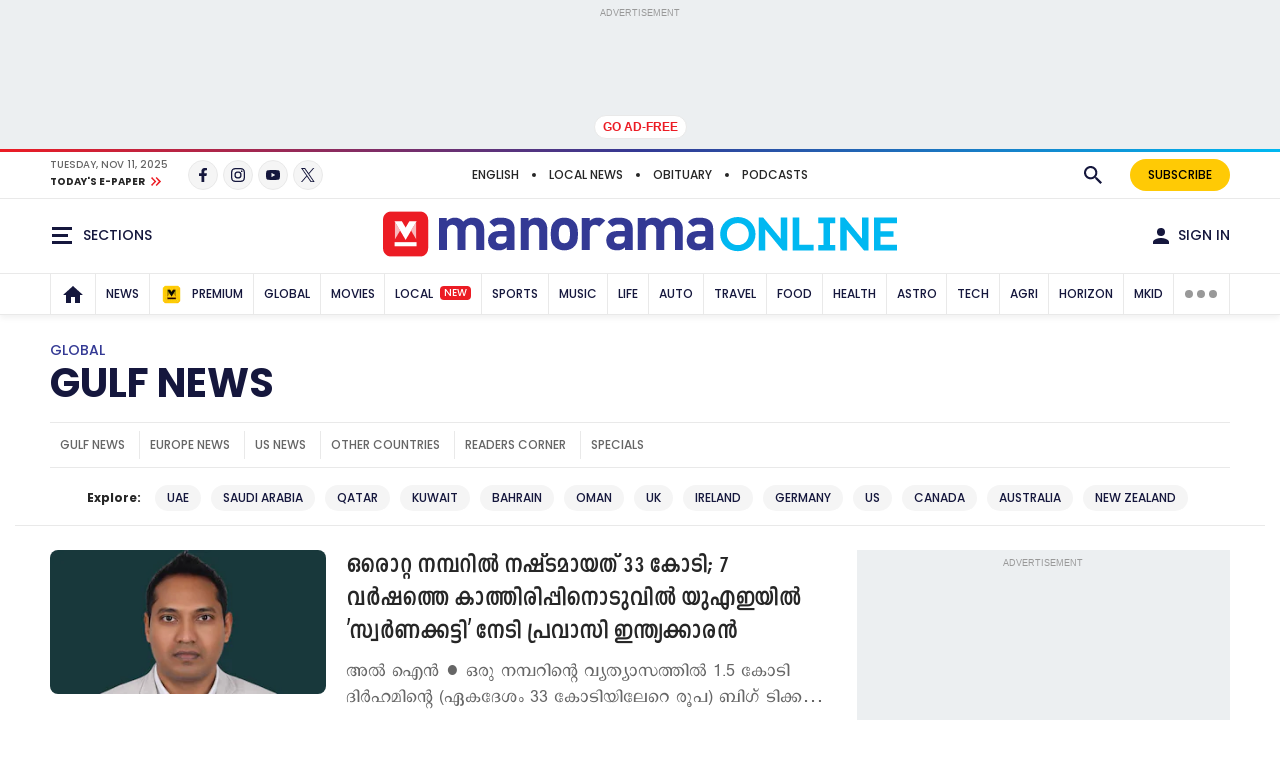

--- FILE ---
content_type: text/html;charset=utf-8
request_url: https://www.manoramaonline.com/global-malayali/gulf.html
body_size: 38736
content:

<!DOCTYPE HTML>
<html lang="ml">
<head>
<title> Malayalam Gulf News | ഗൾഫ് വാർത്തകൾ | Malayalam NRI News | Live News Updates from UAE, Qatar, Saudi Arabia, Oman, Kuwait &amp; Bahrain | Global Manorama</title>
<link rel="alternate" type="application/rss+xml" href="https://www.manoramaonline.com/global-malayali/gulf.feeds.rss.xml"/>
<meta http-equiv="X-UA-Compatible" content="IE=edge"/>
<meta http-equiv="Content-Type" content="text/html; charset=UTF-8"/>
<meta name="robots" content="index,archive,follow"/>
<meta name="viewport" content="width=device-width, initial-scale=1.0 user-scalable=yes"/>
<meta name="description" content="Stay up-to-date on the latest NRI news and updates from Dubai, Abu Dhabi, Sharjah, Ajman, Fujairah, Ras Al-Khaimah, Umm Al Quwain, Muscat, Riyad,. Manorama Online Gulf News, Malayalam Gulf news, Dubai News, Abu Dhabi News, Sharjah News, Muscat News, Riyad News, Jeddah News, Doha News, UAE News, Qatar News, Saudi Arabia News, Oman News, Kuwait News, Bahrain News, live gulf news, gulf breaking news"/>
<meta name="news_keywords" content=" Manorama Online Gulf News, Malayalam Gulf news, Dubai News, Abu Dhabi News, Sharjah News, Muscat News, Riyad News, Jeddah News, Doha News, UAE News, Qatar News, Saudi Arabia News, Oman News, Kuwait News, Bahrain News, live gulf news, gulf breaking news"/>
<meta name="keywords" content=" Manorama Online Gulf News, Malayalam Gulf news, Dubai News, Abu Dhabi News, Sharjah News, Muscat News, Riyad News, Jeddah News, Doha News, UAE News, Qatar News, Saudi Arabia News, Oman News, Kuwait News, Bahrain News, live gulf news, gulf breaking news"/>
<meta property="og:title" content="Gulf News"/>
<meta name="twitter:title" content="Gulf News"/>
<meta property="og:site_name" content="Gulf News"/>
<meta property="og:description" content="Stay up-to-date on the latest NRI news and updates from Dubai, Abu Dhabi, Sharjah, Ajman, Fujairah, Ras Al-Khaimah, Umm Al Quwain, Muscat, Riyad,. Manorama Online Gulf News, Malayalam Gulf news, Dubai News, Abu Dhabi News, Sharjah News, Muscat News, Riyad News, Jeddah News, Doha News, UAE News, Qatar News, Saudi Arabia News, Oman News, Kuwait News, Bahrain News, live gulf news, gulf breaking news"/>
<meta name="twitter:description" content="Stay up-to-date on the latest NRI news and updates from Dubai, Abu Dhabi, Sharjah, Ajman, Fujairah, Ras Al-Khaimah, Umm Al Quwain, Muscat, Riyad,. Manorama Online Gulf News, Malayalam Gulf news, Dubai News, Abu Dhabi News, Sharjah News, Muscat News, Riyad News, Jeddah News, Doha News, UAE News, Qatar News, Saudi Arabia News, Oman News, Kuwait News, Bahrain News, live gulf news, gulf breaking news"/>
<meta property="og:url" content="https://www.manoramaonline.com/global-malayali/gulf.html"/>
<meta name="twitter:card" content="summary_large_image"/>
<!-- SDI include (path: https://www.manoramaonline.com/content/mm/mo/_jcr_content/ca-seo-seoogtypetwitterdomain.seoOgTypeTwitterDomainAndImage.esi.html/revamp-base/components/content/common/meta/caconfig, resourceType: revamp-base/components/content/common/meta/caconfig) -->

<meta property="og:image" content="https://img-mm.manoramaonline.com/content/dam/mm/mo/revamp-logos/2024/mo-main-logo-web.svg"/>
<meta name="twitter:image" content="https://img-mm.manoramaonline.com/content/dam/mm/mo/revamp-logos/2024/mo-main-logo-web.svg"/>
<meta name="twitter:site" content="@manoramaonline"/>
<meta property="og:type" content="website"/>
<meta property="og:image:width" content="1200"/>
<meta property="og:image:height" content="630"/>

<meta name="twitter:url" content="https://www.manoramaonline.com/global-malayali/gulf.html"/>
<link rel="canonical" href="https://www.manoramaonline.com/global-malayali/gulf.html"/>
<link rel="amphtml" href="https://www.manoramaonline.com/amp/global-malayali/gulf.html"/>
<link rel="preconnect" href="https://fonts.googleapis.com"/>
<link rel="preconnect" href="https://fonts.gstatic.com" crossorigin />
<link rel="preload" as="style" href="https://fonts.googleapis.com/css2?family=Poppins:wght@500;700&display=swap"/>
<link rel="stylesheet" href="https://fonts.googleapis.com/css2?family=Poppins:wght@500;700&display=swap" media="print" onload="this.media='all'"/>
<script>
// akam-sw.js install script version 1.3.6
"serviceWorker"in navigator&&"find"in[]&&function(){var e=new Promise(function(e){"complete"===document.readyState||!1?e():(window.addEventListener("load",function(){e()}),setTimeout(function(){"complete"!==document.readyState&&e()},1e4))}),n=window.akamServiceWorkerInvoked,r="1.3.6";if(n)aka3pmLog("akam-setup already invoked");else{window.akamServiceWorkerInvoked=!0,window.aka3pmLog=function(){window.akamServiceWorkerDebug&&console.log.apply(console,arguments)};function o(e){(window.BOOMR_mq=window.BOOMR_mq||[]).push(["addVar",{"sm.sw.s":e,"sm.sw.v":r}])}var i="/akam-sw.js",a=new Map;navigator.serviceWorker.addEventListener("message",function(e){var n,r,o=e.data;if(o.isAka3pm)if(o.command){var i=(n=o.command,(r=a.get(n))&&r.length>0?r.shift():null);i&&i(e.data.response)}else if(o.commandToClient)switch(o.commandToClient){case"enableDebug":window.akamServiceWorkerDebug||(window.akamServiceWorkerDebug=!0,aka3pmLog("Setup script debug enabled via service worker message"),v());break;case"boomerangMQ":o.payload&&(window.BOOMR_mq=window.BOOMR_mq||[]).push(o.payload)}aka3pmLog("akam-sw message: "+JSON.stringify(e.data))});var t=function(e){return new Promise(function(n){var r,o;r=e.command,o=n,a.has(r)||a.set(r,[]),a.get(r).push(o),navigator.serviceWorker.controller&&(e.isAka3pm=!0,navigator.serviceWorker.controller.postMessage(e))})},c=function(e){return t({command:"navTiming",navTiming:e})},s=null,m={},d=function(){var e=i;return s&&(e+="?othersw="+encodeURIComponent(s)),function(e,n){return new Promise(function(r,i){aka3pmLog("Registering service worker with URL: "+e),navigator.serviceWorker.register(e,n).then(function(e){aka3pmLog("ServiceWorker registration successful with scope: ",e.scope),r(e),o(1)}).catch(function(e){aka3pmLog("ServiceWorker registration failed: ",e),o(0),i(e)})})}(e,m)},g=navigator.serviceWorker.__proto__.register;if(navigator.serviceWorker.__proto__.register=function(n,r){return n.includes(i)?g.call(this,n,r):(aka3pmLog("Overriding registration of service worker for: "+n),s=new URL(n,window.location.href),m=r,navigator.serviceWorker.controller?new Promise(function(n,r){var o=navigator.serviceWorker.controller.scriptURL;if(o.includes(i)){var a=encodeURIComponent(s);o.includes(a)?(aka3pmLog("Cancelling registration as we already integrate other SW: "+s),navigator.serviceWorker.getRegistration().then(function(e){n(e)})):e.then(function(){aka3pmLog("Unregistering existing 3pm service worker"),navigator.serviceWorker.getRegistration().then(function(e){e.unregister().then(function(){return d()}).then(function(e){n(e)}).catch(function(e){r(e)})})})}else aka3pmLog("Cancelling registration as we already have akam-sw.js installed"),navigator.serviceWorker.getRegistration().then(function(e){n(e)})}):g.call(this,n,r))},navigator.serviceWorker.controller){var u=navigator.serviceWorker.controller.scriptURL;u.includes("/akam-sw.js")||u.includes("/akam-sw-preprod.js")||u.includes("/threepm-sw.js")||(aka3pmLog("Detected existing service worker. Removing and re-adding inside akam-sw.js"),s=new URL(u,window.location.href),e.then(function(){navigator.serviceWorker.getRegistration().then(function(e){m={scope:e.scope},e.unregister(),d()})}))}else e.then(function(){window.akamServiceWorkerPreprod&&(i="/akam-sw-preprod.js"),d()});if(window.performance){var w=window.performance.timing,l=w.responseEnd-w.responseStart;c(l)}e.then(function(){t({command:"pageLoad"})});var k=!1;function v(){window.akamServiceWorkerDebug&&!k&&(k=!0,aka3pmLog("Initializing debug functions at window scope"),window.aka3pmInjectSwPolicy=function(e){return t({command:"updatePolicy",policy:e})},window.aka3pmDisableInjectedPolicy=function(){return t({command:"disableInjectedPolicy"})},window.aka3pmDeleteInjectedPolicy=function(){return t({command:"deleteInjectedPolicy"})},window.aka3pmGetStateAsync=function(){return t({command:"getState"})},window.aka3pmDumpState=function(){aka3pmGetStateAsync().then(function(e){aka3pmLog(JSON.stringify(e,null,"\t"))})},window.aka3pmInjectTiming=function(e){return c(e)},window.aka3pmUpdatePolicyFromNetwork=function(){return t({command:"pullPolicyFromNetwork"})})}v()}}();</script>
<script>
const addLink = (etype) => {
    let foundClass = false;
    const className = etype.srcElement.className;
    if ((className === 'embed-url embed-url-no-touch')) {
        foundClass = true;
    }

    if (!foundClass) {
        const selection = window.getSelection();
        const pagelink = '&#x2E;&#x2E;&#x2E;<br/><br/> Read more at: ' + document.location.href;
        let limitData = selection;
        const limitDataValue = limitData.toString().substring(0, 100);
        const copytext = limitDataValue + pagelink;
        let newdiv = document.createElement('div');

        newdiv.style.position = 'absolute';
        newdiv.style.left = '-99999px';

        document.body.appendChild(newdiv);
        newdiv.innerHTML = copytext;
        selection.selectAllChildren(newdiv);

        window.setTimeout(() => {
            document.body.removeChild(newdiv);
        }, 100);
    }
}
document.addEventListener('copy', addLink);
</script>
<!-- SDI include (path: https://www.manoramaonline.com/conf/revamp-mmonline/settings/wcm/templates/sub-section-page-template/_jcr_content/clientlibs.esi.html/revamp-base/components/content/revamp-page-clientlibs, resourceType: revamp-base/components/content/revamp-page-clientlibs) -->

<link rel="stylesheet" href="https://css-mm.manoramaonline.com/etc.clientlibs/revamp-mmonline/clientlibs/clientlib-mmo-dependencies-common.ACSHASH7dd85ea1a3638062f3d00fe456927e67.css" type="text/css">
<link rel="stylesheet" href="https://css-mm.manoramaonline.com/etc.clientlibs/revamp-mmonline/clientlibs/clientlib-mmo-landing-main.ACSHASH37d47817f2707d0b9e43756dfb67775e.css" type="text/css">

<script async src="https://js-mm.manoramaonline.com/etc.clientlibs/core/wcm/components/commons/datalayer/v1/clientlibs/core.wcm.components.commons.datalayer.v1.ACSHASH26e7b73e6dfd6225be931b9e9b1e405d.js"></script>
<script>
      window.adobeDataLayer = window.datalayer || [];
      adobeDataLayer.push({
          page: JSON.parse("{\x22mmosubsectionpage\u002D8ee784f324\x22:{\x22@type\x22:\x22revamp\u002Dmmonline\/components\/structure\/mmosubsectionpage\x22,\x22repo:modifyDate\x22:\x222025\u002D11\u002D11T10:42:47Z\x22,\x22dc:title\x22:\x22Gulf News\x22,\x22dc:description\x22:\x22Stay up\u002Dto\u002Ddate on the latest NRI news and updates from Dubai, Abu Dhabi, Sharjah, Ajman, Fujairah, Ras Al\u002DKhaimah, Umm Al Quwain, Muscat, Riyad, Jeddah, Doha, and the entire Gulf region with Manorama Online Gulf. Our comprehensive coverage includes breaking news, politics, business, sports, entertainment, and more.\x22,\x22xdm:template\x22:\x22\/conf\/revamp\u002Dmmonline\/settings\/wcm\/templates\/sub\u002Dsection\u002Dpage\u002Dtemplate\x22,\x22xdm:language\x22:\x22ml\x22,\x22xdm:tags\x22:[],\x22repo:path\x22:\x22\/content\/mm\/mo\/global\u002Dmalayali\/gulf.html\x22}}"),
          event:'cmp:show',
          eventInfo: {
              path: 'page.mmosubsectionpage\u002D8ee784f324'
          }
      });
    </script>
<script>
		var pageDl = {"pageType":"subsection","contentType":null,"articleType":null,"headline":null,"channelName":"global-malayali","sectionName":"gulf","subSectionName":null,"author":null,"createdDate":"2025-11-11T16:21:08+0530","lastModified":"2025-11-11T16:21:08+0530","articleWordCount":0,"imgCount":0,"ytVideoCount":0,"bcVideoCount":0,"articleTags":null,"articleId":null};
    </script>
<!-- SDI include (path: https://www.manoramaonline.com/content/mm/mo/_jcr_content/ca-site-head.sitehead.esi.html/revamp-base/components/content/embededconfigurations/caconfig, resourceType: revamp-base/components/content/embededconfigurations/caconfig) -->

<link rel="preconnect" href="https://css-mm.manoramaonline.com/" crossorigin /> <link rel="preconnect" href="https://img-mm.manoramaonline.com/"/> <link rel="preconnect" href="https://js-mm.manoramaonline.com/"/> <style>     @font-face {         font-family: PanchariUni;         src: url("https://css-mm.manoramaonline.com/etc.clientlibs/revamp-mmonline/clientlibs/clientlib-mmo-fonts/resources/fonts/PanchariUniN.woff2") format("woff2"),             url("https://css-mm.manoramaonline.com/etc.clientlibs/revamp-mmonline/clientlibs/clientlib-mmo-fonts/resources/fonts/PanchariUniN.woff") format("woff");         font-weight: normal;         font-display: swap;     }     @font-face {         font-family: PanchariUni;         src: url("https://css-mm.manoramaonline.com/etc.clientlibs/revamp-mmonline/clientlibs/clientlib-mmo-fonts/resources/fonts/PanchariUniB.woff2") format("woff2"),             url("https://css-mm.manoramaonline.com/etc.clientlibs/revamp-mmonline/clientlibs/clientlib-mmo-fonts/resources/fonts/PanchariUniB.woff") format("woff");         font-weight: bold;         font-display: swap;     }     @font-face {         font-family: EGGIndulekhaUni;         src: url("https://css-mm.manoramaonline.com/etc.clientlibs/revamp-mmonline/clientlibs/clientlib-mmo-fonts/resources/fonts/EGGIndulekhaUniB.woff2") format("woff2"),             url("https://css-mm.manoramaonline.com/etc.clientlibs/revamp-mmonline/clientlibs/clientlib-mmo-fonts/resources/fonts/EGGIndulekhaUniB.woff") format("woff");         font-weight: bold;         font-display: swap;     } </style> <!-- Favicon --> <link rel="apple-touch-icon" sizes="57x57" href="https://img-mm.manoramaonline.com/content/dam/mm/mo/config-assets/mm-favicon57x57.png"/> <link rel="apple-touch-icon" sizes="60x60" href="https://img-mm.manoramaonline.com/content/dam/mm/mo/config-assets/mm-favicon60x60.png"/> <link rel="apple-touch-icon" sizes="72x72" href="https://img-mm.manoramaonline.com/content/dam/mm/mo/config-assets/mm-favicon72x72.png"/> <link rel="apple-touch-icon" sizes="76x76" href="https://img-mm.manoramaonline.com/content/dam/mm/mo/config-assets/mm-favicon76x76.png"/> <link rel="apple-touch-icon" sizes="114x114" href="https://img-mm.manoramaonline.com/content/dam/mm/mo/config-assets/mm-favicon114x114.png"/> <link rel="apple-touch-icon" sizes="120x120" href="https://img-mm.manoramaonline.com/content/dam/mm/mo/config-assets/mm-favicon120x120.png"/> <link rel="apple-touch-icon" sizes="144x144" href="https://img-mm.manoramaonline.com/content/dam/mm/mo/config-assets/mm-favicon144x144.png"/> <link rel="apple-touch-icon" sizes="152x152" href="https://img-mm.manoramaonline.com/content/dam/mm/mo/config-assets/mm-favicon152x152.png"/> <link rel="apple-touch-icon" sizes="180x180" href="https://img-mm.manoramaonline.com/content/dam/mm/mo/config-assets/mm-favicon180x180.png"/> <link rel="icon" sizes="192x192" href="https://img-mm.manoramaonline.com/content/dam/mm/mo/config-assets/mm-favicon.png"/> <link rel="icon" sizes="96x96" href="https://img-mm.manoramaonline.com/content/dam/mm/mo/config-assets/mm-favicon96x96.png"/> <link rel="icon" sizes="32x32" href="https://img-mm.manoramaonline.com/content/dam/mm/mo/config-assets/mm-favicon32x32.png"/> <link rel="icon" sizes="16x16" href="https://img-mm.manoramaonline.com/content/dam/mm/mo/config-assets/mm-favicon16x16.png"/> <link rel="icon" href="/favicon.ico"/> <meta name="msapplication-TileColor" content="#333399"/> <meta name="msapplication-TileImage" content="https://img-mm.manoramaonline.com/content/dam/mm/mo/config-assets/mm-favicon144x144.png"/> <meta name="theme-color" content="#333399"/> <link rel="manifest" href="/etc/designs/webpush/manifest.json"/> <!-- Adobe Datalayer Profile Data starts--> <script>     window.adobeDataLayer = window.adobeDataLayer || [];     try {         const isSSOLogin = window.localStorage.getItem("isSSOLogin");         var profileData = getCookieValue("ev_profiledata");         /* ev_profiledata cookie value set in evolok esi snippet */ const mmu_ls = getCookieValue("mmu_ls");         let event_name = "";         if (mmu_ls && mmu_ls === "userLoggedOut") {             /* when user logout */ window.localStorage.setItem("isSSOLogin", "false");         } else {             if (isSSOLogin && isSSOLogin === "true") {                 /* when user is already login */ event_name = "user_details";             } else {                 /* when user login through sso */ event_name = "login";                 window.localStorage.setItem("isSSOLogin", "true");             }             if (profileData && profileData != "None") {                 const profileDataObj = new Function("return " + profileData + ";")();                 window.adobeDataLayer.push({                     event: event_name,                     user_id: profileDataObj.SubscriberID || "",                     gender: profileDataObj.gender || "",                     yob: new Date(profileDataObj.dob).getFullYear() || "",                     country: profileDataObj.address1_country || "",                 });             }         }         /* Push only page view data to adobeDataLayer for anonymous users */ pageDl["event"] = "page_view";         window.adobeDataLayer.push({ page: pageDl });     } catch (e) {         console.error("Exception while pushing data", e);     }     function getCookieValue(cookieName) {         const cookieMatch = document.cookie.match(`(^|[^;]+)\\s*${cookieName}\\s*=\\s*([^;]+)`);         return cookieMatch ? cookieMatch.pop() : undefined;     } </script> <!-- Adobe Datalayer Profile Data ends--> <!-- Google Tag Manager --> <script>     (function (w, d, s, l, i) {         w[l] = w[l] || [];         w[l].push({ "gtm.start": new Date().getTime(), event: "gtm.js" });         var f = d.getElementsByTagName(s)[0],             j = d.createElement(s),             dl = l != "dataLayer" ? "&l=" + l : "";         j.async = true;         j.src = "https://www.googletagmanager.com/gtm.js?id=" + i + dl;         f.parentNode.insertBefore(j, f);     })(window, document, "script", "adobeDataLayer", "GTM-TBXFBF"); </script> <!-- End Google Tag Manager --> <style>     .topHeader.premium-label {         display: none !important ;     }     .right-component-slot div.xf.experiencefragment:last-child .cmp-container > div:last-child,     .right-component-slot > .cmp-container > div.xf.experiencefragment,     .right-component-slot > div.xf.experiencefragment {         border: none;         margin-bottom: 0;         padding-bottom: 0;     }     .right-component-slot > .cmp-container > div.xf.experiencefragment .cmp-container > div,     .right-component-slot > div.xf.experiencefragment .cmp-container > div {         margin-bottom: 24px;         border-bottom-width: 6px;         border-bottom-style: double;         padding-bottom: 24px;         border-color: #e9e9e9;         border-color: var(--border-color);     } </style> <style>     @media (max-width: 728px) {         .mm-banner970-90-ad #slb1-ad,         .superleaderboard1 #slb1-ad {             min-height: 280px;             display: flex;             justify-content: center;             align-items: center;         }     }     @media (min-width: 729px) {         .mm-banner970-90-ad #slb1-ad,         .superleaderboard1 #slb1-ad {             min-height: 90px;         }     } </style> <script>     observeElementIntersection = function (targetEle, callbackExe, repeat) {         let elementObserver = new IntersectionObserver((entries) => {             entries.forEach((entry) => {                 if (entry.isIntersecting) {                     callbackExe();                     if (!repeat) {                         elementObserver.unobserve(targetEle);                     }                 }             });         });         return elementObserver;     }; </script> <style>     .cmp-header__left-li--services {         display: none !important;     }     .cmp-header__left-li {         border-right: none !important;     } </style> <!-- script for dynamic ad loading in topics page --> <script>     var slb2DynamicAdScript = `<div class="advtBlock"><div class="advtBlock__title">ADVERTISEMENT</div> <div class="advtBlock__content">     <div id="slb2-ad">     </div> </div> <div class="advtBlock__footer">Skip ads. <a href="https://www.manoramaonline.com/myaccount/subscribe-plan.html">Subscribe now.</a></div>`;     var defaultAdPos = 5; </script> <!-- end script for dynamic ad loading in topics page -->

<!-- SDI include (path: https://www.manoramaonline.com/content/mm/mo/_jcr_content/ca-custom-head.head.esi.html/revamp-base/components/content/embededconfigurations/caconfig, resourceType: revamp-base/components/content/embededconfigurations/caconfig) -->

<link rel="preload" as="script" href="https://js-mm.manoramaonline.com/etc.clientlibs/revamp-mmonline/clientlibs/clientlib-mmo-landing-head.16082024.js"/> <script src="https://js-mm.manoramaonline.com/etc.clientlibs/revamp-mmonline/clientlibs/clientlib-mmo-landing-head.16082024.js"></script><!--Section ad-header--> <script>     function handleAdReplace(domel) {         domel.querySelectorAll(".advtBlock").forEach((advtBlock) => {             const parent = advtBlock.parentNode;             const nextAltEmbed = parent.querySelector(".altembed");             if (nextAltEmbed) {                 advtBlock.replaceWith(nextAltEmbed);             } else {                 removeXfAndSeperator(advtBlock);             }         });         domel.querySelectorAll(".list-native-embed").forEach((adNative) => {             adNative.parentNode.remove();         });     }     function removeXfAndSeperator(advtBlock) {         const xFragment = advtBlock.closest(".cmp-experiencefragment");         const rightSlot = advtBlock.closest(".right-component-slot");         advtBlock.remove();         let advtOuterCont = xFragment ? xFragment.querySelectorAll(".cmp-container") : undefined;         if (advtOuterCont != null) {             advtOuterCont.forEach((container) => {                 const embeds = container.querySelectorAll(".embed");                 embeds.forEach((embed) => {                     if (!embed.innerHTML.trim()) {                         embed.remove();                     }                     console.log(embed.innerHTML.trim());                 });                 if (!container.innerHTML.trim()) {                     container.remove();                 }                 console.log(container.innerHTML.trim());             });         }         if (rightSlot != null) {             const embeds = rightSlot.querySelectorAll(".embed");             embeds.forEach((embed) => {                 if (!embed.innerHTML.trim()) {                     embed.remove();                 }             });         }         const xFragmentOuter = xFragment ? xFragment.closest(".experiencefragment") : undefined;         if (xFragment != null && checkCommentsOnly(xFragment)) {             xFragment.remove();         }         if (xFragmentOuter != null && !xFragmentOuter.innerHTML.trim()) {             xFragmentOuter.remove();         }     }     function checkCommentsOnly(element) {         return [...element.childNodes].every((node) => node.nodeType === 8 || (node.nodeType === 3 && !node.textContent.trim()));     }     var createAdUnit = (adType) => {         if (!checkMCookie("premium_token")) {             googletag.cmd.push(function () {                 if (googleTagSlots && googleTagSlots[adType]) {                     let adDetails = googleTagSlots[adType];                     var adSlot = googletag.defineSlot(adDetails["adUnit"], adDetails["adSize"], adDetails["divId"]).setTargeting("position", adDetails["position"]);                     if (adDetails["sizeMapping"]) {                         adSlot.defineSizeMapping(adDetails["sizeMapping"]);                     }                     if (adDetails["programmatic"]) {                         adSlot.setTargeting("programmatic", adDetails["programmatic"]);                     }                     adSlot.addService(googletag.pubads());                     apstag.fetchBids({ slots: [{ slotID: adDetails["divId"], slotName: adDetails["adUnit"], sizes: adDetails["adSize"] }] }, function (bids) {                         googletag.cmd.push(function () {                             apstag.setDisplayBids();                             googletag.display(adDetails["divId"]);                             googletag.pubads().refresh([adSlot], { changeCorrelator: false });                         });                     });                 }             });         }     }; </script> <script>     function setContentCategory() {         var windowPath = window.location.pathname;         var metaKeywords = document_keywords();         windowPath = windowPath + "," + metaKeywords;         var allNodes = windowPath.split("/").join(",").split(",");         var finalPaths = [];         var str = "";         for (var i = 0; i < allNodes.length; i++) {             if (allNodes[i] != "") {                 if (alphanumeric(allNodes[i].trim())) {                     if (i <= 1) {                         if (allNodes[i].trim() == "" || str == "") {                             str = '"' + allNodes[i].trim() + '"';                         } else {                             str = str + ',"' + allNodes[i].trim() + '"';                         }                     } else {                         str = str + ',"' + allNodes[i].trim() + '"';                     }                     finalPaths.push(allNodes[i].trim());                 }             }         }         return finalPaths;     }     function document_keywords() {         var keywords = "";         var metas = document.getElementsByTagName("meta");         for (var x = 0, y = metas.length; x < y; x++) {             if (metas[x].name.toLowerCase() == "keywords") {                 keywords += metas[x].content;             }         }         return keywords != "" ? keywords : false;     }     k = document_keywords();     function isANumber(str) {         return !/\D/.test(str);     }     function alphanumeric(inputtxt) {         if (isANumber(inputtxt)) return false;         var letters = /^[0-9a-zA-Z\-\.\ ]+$/;         return inputtxt.match(letters);     } </script> <!--% Section tag %--><!--% GAM HEADER TAG %--> <script type="text/javascript">     function querygam_preview(e) {         for (var n, r = new RegExp("(?:\\?|&)" + e + "=(.*?)(?=&|$)", "gi"), c = []; null != (n = r.exec(document.location.search)); ) c[c.length] = n[1];         return c;     }     var gam_preview_id = querygam_preview("gam_preview"); </script> <script>     function getEvSid(name) {         var match = document.cookie.match(new RegExp("(^| )" + name + "=([^;]+)"));         if (match) {             return match[2];         }         return null;     }     var ev_sid = getEvSid("ev_sid");     var platform = "web";     if (         navigator.userAgent.match(/Android/i) ||         navigator.userAgent.match(/webOS/i) ||         navigator.userAgent.match(/iPhone/i) ||         navigator.userAgent.match(/iPad/i) ||         navigator.userAgent.match(/iPod/i) ||         navigator.userAgent.match(/BlackBerry/i) ||         navigator.userAgent.match(/Windows Phone/i)     ) {         platform = "mob";     }     if (!checkMCookie("premium_token")) {         const scriptgpt = document.createElement("script");         scriptgpt.async = true;         scriptgpt.src = "https://securepubads.g.doubleclick.net/tag/js/gpt.js";         document.head.appendChild(scriptgpt);         window.googletag = window.googletag || { cmd: [] };         !(function (a9, a, p, s, t, A, g) {             if (a[a9]) return;             function q(c, r) {                 a[a9]._Q.push([c, r]);             }             a[a9] = {                 init: function () {                     q("i", arguments);                 },                 fetchBids: function () {                     q("f", arguments);                 },                 setDisplayBids: function () {},                 targetingKeys: function () {                     return [];                 },                 _Q: [],             };             A = p.createElement(s);             A.async = !0;             A.src = t;             g = p.getElementsByTagName(s)[0];             g.parentNode.insertBefore(A, g);         })("apstag", window, document, "script", "//c.amazon-adsystem.com/aax2/apstag.js");         apstag.init({ pubID: "75f9e5c3-181f-4968-8880-c6ff9d7b7566", adServer: "googletag", bidTimeout: 2e3, simplerGPT: true });         var googleTagSlots = {};         googletag.cmd.push(function () {             var mapping1 = googletag                 .sizeMapping()                 .addSize([1024, 0], [[970, 90], [970, 250], [728, 90], [728, 250], "fluid", [1, 1]])                 .addSize([740, 0], [[728, 90], [728, 250], [320, 50], "fluid", [1, 1]])                 .addSize([320, 0], [[300, 250], [336, 280], "fluid", [1, 1]])                 .addSize([0, 0], [])                 .build();             var mapping2 = googletag                 .sizeMapping()                 .addSize([1024, 0], [[468, 60], [320, 50], [300, 100], [300, 50], "fluid"])                 .addSize([740, 0], [[468, 60], [320, 50], [300, 250], [300, 100], [300, 50], "fluid"])                 .addSize([320, 0], [[336, 280], [320, 50], [300, 250], [300, 100], [300, 50], "fluid"])                 .addSize([0, 0], [300, 250])                 .build();             googleTagSlots = {                 slb1: {                     adUnit: "/123148010/manoramaonline/slb1",                     adSize: [[970, 90], [970, 250], [728, 90], [728, 250], [336, 280], [300, 250], [320, 50], [300, 250], [300, 100], [300, 75], [300, 50], "fluid"],                     position: ["ATF"],                     divId: "slb1-ad",                     sizeMapping: mapping1,                 },                 slb2: { adUnit: "/123148010/manoramaonline/slb2", adSize: [[468, 60], [336, 280], [300, 250], [320, 50], [300, 250], [300, 100], [300, 75], [300, 50], "fluid"], position: ["BTF"], divId: "slb2-ad", sizeMapping: mapping2 },                 mpu1: { adUnit: "/123148010/manoramaonline/mpu1", adSize: [[336, 280], [320, 50], [300, 250], [300, 100], [300, 50], [1, 1], "fluid"], position: ["ATF"], divId: "mpu1-ad" },                 mpu2: { adUnit: "/123148010/manoramaonline/mpu2", adSize: [[336, 280], [320, 50], [300, 250], [300, 100], [300, 50], [1, 1], "fluid"], position: ["BTF"], divId: "mpu2-ad" },                 mpu3: { adUnit: "/123148010/manoramaonline/mpu3", adSize: [[336, 280], [320, 50], [300, 250], [300, 100], [300, 50], [1, 1], "fluid"], position: ["BTF"], divId: "mpu3-ad" },                 mpu4: { adUnit: "/123148010/manoramaonline/mpu4", adSize: [[336, 280], [320, 50], [300, 250], [300, 100], [300, 50], [1, 1], "fluid"], position: ["BTF"], divId: "mpu4-ad" },                 outofpage: { adUnit: "/123148010/manoramaonline/outofpage", adSize: [[1, 1], "fluid"], position: ["ATF"], divId: "outofpage" },             };             googletag.pubads().enableLazyLoad({ fetchMarginPercent: 100, renderMarginPercent: 100, mobileScaling: 1.0 });             void 0 != gam_preview_id && 0 != gam_preview_id.length && googletag.pubads().setTargeting("gam_preview", [gam_preview_id]);             googletag.pubads().setTargeting("page", ["section"]);             googletag.pubads().setTargeting("platform", [platform]);             googletag.pubads().setTargeting("Content_Category", [setContentCategory()]);             if (ev_sid) {                 googletag.pubads().setTargeting("Evolok_Segment_ID", [ev_sid]);             }             googletag.pubads().enableVideoAds();             googletag.pubads().disableInitialLoad();             googletag.enableServices();         });     } else {         const styleAdHide = document.createElement("style");         styleAdHide.textContent =             ".advtBlock, .cmp-header__web-only-right-li:has(a.mm-btn.mm-btn--premium), .cmp-premium-prmo.cmp-header__mobile-only:has(a.mm-btn.mm-btn--premium), .cardTeaser:has(.cmp-footer__middle-promo.cmp-footer__middle-promo--premium){ display: none !important; } .altembed{display:block!important}";         document.head.appendChild(styleAdHide);         document.addEventListener("DOMContentLoaded", () => {             handleAdReplace(document);         });     } </script> <script>     window.addEventListener("beforeinstallprompt", (e) => {         e.preventDefault();         return false;     }); </script>

<script id="evolok-acd-details" type="application/json">
                   {
                        "authorization": "https://ev.manoramaonline.com/acd/api/3.0/authorize/json?brand=Manorama&lastModifiedDate=2025\u002D11\u002D11T16%3A12%3A47%2B0530&articleId=4p1lsu1i08v84gtqacq97i1ani&site=MMOnline&section=&category=&authors=&tags=&contentType=&channel=web&publishDate=2023\u002D09\u002D26T22%3A32%3A27%2B0530&title=Gulf+News&article_url=%2Fcontent%2Fmm%2Fmo%2Fglobal\u002Dmalayali%2Fgulf&thumbnailImage=&vuukleId=%2Fgulf&commentsEnabled=true"
                   }
         </script>

<script>(window.BOOMR_mq=window.BOOMR_mq||[]).push(["addVar",{"rua.upush":"false","rua.cpush":"true","rua.upre":"false","rua.cpre":"true","rua.uprl":"false","rua.cprl":"false","rua.cprf":"false","rua.trans":"SJ-84e79f41-fcfc-4b34-91f4-ac16ee012503","rua.cook":"false","rua.ims":"false","rua.ufprl":"false","rua.cfprl":"true","rua.isuxp":"false","rua.texp":"norulematch","rua.ceh":"false","rua.ueh":"false","rua.ieh.st":"0"}]);</script>
                              <script>!function(e){var n="https://s.go-mpulse.net/boomerang/";if("False"=="True")e.BOOMR_config=e.BOOMR_config||{},e.BOOMR_config.PageParams=e.BOOMR_config.PageParams||{},e.BOOMR_config.PageParams.pci=!0,n="https://s2.go-mpulse.net/boomerang/";if(window.BOOMR_API_key="YS7CY-2UUNX-TEXY7-YB9W8-LP4H2",function(){function e(){if(!o){var e=document.createElement("script");e.id="boomr-scr-as",e.src=window.BOOMR.url,e.async=!0,i.parentNode.appendChild(e),o=!0}}function t(e){o=!0;var n,t,a,r,d=document,O=window;if(window.BOOMR.snippetMethod=e?"if":"i",t=function(e,n){var t=d.createElement("script");t.id=n||"boomr-if-as",t.src=window.BOOMR.url,BOOMR_lstart=(new Date).getTime(),e=e||d.body,e.appendChild(t)},!window.addEventListener&&window.attachEvent&&navigator.userAgent.match(/MSIE [67]\./))return window.BOOMR.snippetMethod="s",void t(i.parentNode,"boomr-async");a=document.createElement("IFRAME"),a.src="about:blank",a.title="",a.role="presentation",a.loading="eager",r=(a.frameElement||a).style,r.width=0,r.height=0,r.border=0,r.display="none",i.parentNode.appendChild(a);try{O=a.contentWindow,d=O.document.open()}catch(_){n=document.domain,a.src="javascript:var d=document.open();d.domain='"+n+"';void(0);",O=a.contentWindow,d=O.document.open()}if(n)d._boomrl=function(){this.domain=n,t()},d.write("<bo"+"dy onload='document._boomrl();'>");else if(O._boomrl=function(){t()},O.addEventListener)O.addEventListener("load",O._boomrl,!1);else if(O.attachEvent)O.attachEvent("onload",O._boomrl);d.close()}function a(e){window.BOOMR_onload=e&&e.timeStamp||(new Date).getTime()}if(!window.BOOMR||!window.BOOMR.version&&!window.BOOMR.snippetExecuted){window.BOOMR=window.BOOMR||{},window.BOOMR.snippetStart=(new Date).getTime(),window.BOOMR.snippetExecuted=!0,window.BOOMR.snippetVersion=12,window.BOOMR.url=n+"YS7CY-2UUNX-TEXY7-YB9W8-LP4H2";var i=document.currentScript||document.getElementsByTagName("script")[0],o=!1,r=document.createElement("link");if(r.relList&&"function"==typeof r.relList.supports&&r.relList.supports("preload")&&"as"in r)window.BOOMR.snippetMethod="p",r.href=window.BOOMR.url,r.rel="preload",r.as="script",r.addEventListener("load",e),r.addEventListener("error",function(){t(!0)}),setTimeout(function(){if(!o)t(!0)},3e3),BOOMR_lstart=(new Date).getTime(),i.parentNode.appendChild(r);else t(!1);if(window.addEventListener)window.addEventListener("load",a,!1);else if(window.attachEvent)window.attachEvent("onload",a)}}(),"".length>0)if(e&&"performance"in e&&e.performance&&"function"==typeof e.performance.setResourceTimingBufferSize)e.performance.setResourceTimingBufferSize();!function(){if(BOOMR=e.BOOMR||{},BOOMR.plugins=BOOMR.plugins||{},!BOOMR.plugins.AK){var n="true"=="true"?1:0,t="",a="cj3yat5yd5sc42itc35a-f-bd52b0afb-clientnsv4-s.akamaihd.net",i="false"=="true"?2:1,o={"ak.v":"39","ak.cp":"41232","ak.ai":parseInt("445223",10),"ak.ol":"0","ak.cr":9,"ak.ipv":4,"ak.proto":"h2","ak.rid":"b2fc63db","ak.r":51118,"ak.a2":n,"ak.m":"dsca","ak.n":"essl","ak.bpcip":"18.119.128.0","ak.cport":51524,"ak.gh":"23.212.7.198","ak.quicv":"","ak.tlsv":"tls1.3","ak.0rtt":"","ak.0rtt.ed":"","ak.csrc":"-","ak.acc":"","ak.t":"1762858746","ak.ak":"hOBiQwZUYzCg5VSAfCLimQ==2Pz9sPbl/k5INGVJxxc7nhh/cY8tzg1vKGJgPp/XrniJvZvHLECZdFGgSqFuEE1U6sjH3drbcs8wj9TV4DBNAF60KymyULFlVoqD5i1wLFJtqw+GYDj/cQV+4z9RNOl34wd6hpwCmu/[base64]/LEwFtM=","ak.pv":"362","ak.dpoabenc":"","ak.tf":i};if(""!==t)o["ak.ruds"]=t;var r={i:!1,av:function(n){var t="http.initiator";if(n&&(!n[t]||"spa_hard"===n[t]))o["ak.feo"]=void 0!==e.aFeoApplied?1:0,BOOMR.addVar(o)},rv:function(){var e=["ak.bpcip","ak.cport","ak.cr","ak.csrc","ak.gh","ak.ipv","ak.m","ak.n","ak.ol","ak.proto","ak.quicv","ak.tlsv","ak.0rtt","ak.0rtt.ed","ak.r","ak.acc","ak.t","ak.tf"];BOOMR.removeVar(e)}};BOOMR.plugins.AK={akVars:o,akDNSPreFetchDomain:a,init:function(){if(!r.i){var e=BOOMR.subscribe;e("before_beacon",r.av,null,null),e("onbeacon",r.rv,null,null),r.i=!0}return this},is_complete:function(){return!0}}}}()}(window);</script></head>
<body class="mmosubsectionpage subsectiontemplate basetemplate revamp-page page basicpage sub-section-container fullwidth" id="mmosubsectionpage-8ee784f324" data-cmp-link-accessibility-enabled data-cmp-link-accessibility-text="opens in a new tab" data-cmp-data-layer-enabled>
<!-- SDI include (path: https://www.manoramaonline.com/content/mm/mo/_jcr_content/ca-site-head.sitebody.esi.html/revamp-base/components/content/embededconfigurations/caconfig, resourceType: revamp-base/components/content/embededconfigurations/caconfig) -->

<!-- Google Tag Manager (noscript) --> <noscript><iframe src="https://www.googletagmanager.com/ns.html?id=GTM-TBXFBF" height="0" width="0" style="display:none;visibility:hidden"></iframe></noscript> <!-- End Google Tag Manager (noscript) --> <style>.cmp-story-list__title+.cmp-story-list__date{display:none; } .cmp-bottom-nav__icon .mm-icon.mm-icon__quickread {background-image: url('https://img-mm.manoramaonline.com/content/dam/mm/mo/logo/quick-read.svg');background-size: 24px 24px;background-position: center center;}</style><style>.cmp-bottom-nav__icon .mm-icon.mm-icon__quickread {background-image: url('https://img-mm.manoramaonline.com/content/dam/mm/mo/logo/quick-read.svg');background-size: 24px 24px;background-position: center center;}</style><script>document.addEventListener("DOMContentLoaded",function(){document.querySelectorAll(".mm-icon__quickread,.quikreadfloating__in .mm-icon__flash").forEach(function(n,o){n.closest("a").addEventListener("click",function(n){document.cookie="qrOrigin="+encodeURIComponent(window.location.href)+";domain=.manoramaonline.com;path=/"})})});</script><!-- SSO-Continue to sign in with Google --> <script>const googleClientId = '563462285779-s04tadnub1fgf71fbdkg54upjc1ir6il.apps.googleusercontent.com';</script>	<script> 	if(typeof showCR == 'undefined' || (typeof showCR != 'undefined' && !showCR)){ 		!(function (e, f, u) {  			e.async = 1; 			e.defer = 1; 			e.src = u; 			f.parentNode.insertBefore(e, f); 		})(document.createElement("script"), document.getElementsByTagName("script")[0], "https://accounts.google.com/gsi/client");  	} </script> <!-- End SSO-Continue to sign in with Google -->

<!-- SDI include (path: https://www.manoramaonline.com/content/mm/mo/_jcr_content/ca-custom-head.body.esi.html/revamp-base/components/content/embededconfigurations/caconfig, resourceType: revamp-base/components/content/embededconfigurations/caconfig) -->

<!--no script added-->

<div id="container-8615e2c8c1" class="cmp-container">
<div class="row-ctrl parsys mm-section-outer mm-section-outer--fullwidth">
<div class="container">
<section class="section-wrapper">
<div id="row-ctrl-bca22b989f" class="row">
<div class="col-ctrl parsys col-12">
<div class="mm-col-blk__in">
<div id="col-ctrl-294c656f64">
<div class="mmcontainer">
<div id="container-424b3dce2e" class="cmp-container">
<div class="xf experiencefragment">
<div id="xf-90bb4259e5" class="cmp-experiencefragment cmp-experiencefragment--subsection-ads-xf"><!-- SDI include (path: https://www.manoramaonline.com/content/experience-fragments/revamp-mmonline/advertisements/subsection-ads-xf/slb1-ad/_jcr_content.content.esi.html, resourceType: revamp-mmonline/components/structure/mmoxfpage) -->

<div id="container-dfe3ab9379" class="cmp-container">
<div class="embed top-advt-block">
<div class="advtBlock">
<div class="advtBlock__in">
<style>
.advtBlock__footer a {
    color: var(--brandRed-color);
    border-radius: 40px;
    background-color: var(--body-bg);
    font-size: 0.75rem;
    padding: 5px 8px;
    display: inline-block;
    text-transform: uppercase;
    font-weight: bold;
    margin: 2px 0;
    border: 1px solid var(--border-color);
    line-height: 1;
    white-space: nowrap;
    overflow: hidden;
    text-overflow: ellipsis;
    vertical-align: middle;
    max-width: 100%;
}
</style>
<div class="advtBlock__title">ADVERTISEMENT</div>
<div class="advtBlock__content">
<div class="mm-banner970-90-ad">
<!-- /123148010/manoramaonline/superleaderboard-1-ad -->
<div id="slb1-ad">
<script>
            createAdUnit("slb1");
        </script>
<script>
if (!checkMCookie("premium_token")) {
            googletag.cmd.push(function () {
                var anchorSlot = googletag.defineOutOfPageSlot("/123148010/manoramaonline/anchor", googletag.enums.OutOfPageFormat.BOTTOM_ANCHOR);
                if (anchorSlot) {
                    anchorSlot.setTargeting("position", ["anchor"]).addService(googletag.pubads());
                    googletag.display(anchorSlot);
		    googletag.pubads().refresh([anchorSlot],{changeCorrelator: false});
                }
            });
         }
        </script>
</div>
<div id="outofpage">
<script>
	if (!checkMCookie("premium_token")) {
		let outofpage_init_scroll = false;
		document.addEventListener("DOMContentLoaded", function () {
			window.addEventListener("scroll", function () {
				if (!outofpage_init_scroll) {
					googletag.cmd.push(function () {
						var outofpage = googletag
							.defineSlot("/123148010/manoramaonline/outofpage", [[1, 1], "fluid"], "outofpage")
							.setTargeting("position", ["ATF"])
							.addService(googletag.pubads());
						googletag.display(outofpage);
						googletag.pubads().refresh([outofpage]);
					});
					outofpage_init_scroll = true;
				}
			});
		});
		};
	</script>
</div>
</div></div>
<div class="advtBlock__footer"><a href="https://www.manoramaonline.com/myaccount/subscribe-plan.html">Go AD-FREE</a></div>
</div>
</div>
</div>
</div>
</div>
</div>
</div>
</div>
</div>
</div>
</div>
</div>
</section>
</div></div>
<div class="xf experiencefragment">
<div id="xf-4be79a8329" class="cmp-experiencefragment cmp-experiencefragment--header-experience-fragment"><!-- SDI include (path: https://www.manoramaonline.com/content/experience-fragments/revamp-mmonline/header-experience-fragment/manoramaonline-header-configuration/_jcr_content.content.esi.html, resourceType: revamp-mmonline/components/structure/mmoxfpage) -->

<div id="container-3f4bf45bc1" class="cmp-container">
<div class="header">
<header class="cmp-header">
<div class="topline mm-gradient"></div>
<div class="cmp-header__in">
<div class=" cmp-header__top">
<div class="container">
<div class="cmp-premium-prmo cmp-header__mobile-only ">
<div class="cmp-premium-prmo__in d-flex justify-content-between align-items-center">
<div class="cmp-premium-prmo__left">
<p class="cmp-premium-prmo__title"> Activate your premium subscription today</p>
</div>
<div class="cmp-premium-prmo__right">
<a id="subscribecta-5dac68d81f-91821352" class="mm-btn mm-btn--premium" title="SUBSCRIBE" href="https://www.manoramaonline.com/myaccount/subscribe-plan.html">
<span>SUBSCRIBE</span>
</a>
</div>
</div>
<div class="fullwidth-bg"></div>
</div>
<div class="cmp-header__web-only">
<div class="cmp-header__web-only-content">
<div class="cmp-header__web-only-left">
<div class="cmp-header__time-slot">
<div class="cmp-header__main-time">
<p class="current-date"></p>
</div>
<div class="cmp-header__epaper-link">
<a title="Today&#39;s E-paper" href="https://epaper.manoramaonline.com/MMPortalUI/" target="_blank"><span>Today&#39;s E-paper</span> <i class="mm-icon mm-red-icon mm-icon__double-arrow-sm"></i></a>
</div>
</div>
<div class="cmp-social-media">
<div class="cmp-social-media__ul" data-placeholder-text="SocialMedia">
<div class="cmp-social-media__li">
<a class="cmp-social-media__a" title="Facebook" href="https://www.facebook.com/manoramaonline/" target="_blank">
<i class="mm-icon mm-icon__facebook"></i>
</a>
</div>
<div class="cmp-social-media__li">
<a class="cmp-social-media__a" title="Instagram" href="https://www.instagram.com/manoramaonline/" target="_blank">
<i class="mm-icon mm-icon__instagram"></i>
</a>
</div>
<div class="cmp-social-media__li">
<a class="cmp-social-media__a" title="Youtube" href="https://www.youtube.com/channel/UCWoaMw1yKGYlhi4tri7Dm6Q" target="_blank">
<i class="mm-icon mm-icon__youtube"></i>
</a>
</div>
<div class="cmp-social-media__li">
<a class="cmp-social-media__a" title="Twitter" href="https://twitter.com/manoramaonline" target="_blank">
<i class="mm-icon mm-icon__twitter"></i>
</a>
</div>
</div>
</div>
</div>
<div class="cmp-header__web-only-middle">
<div class="header__quick-links-block">
<ul class="cmp-header__quick-links d-flex align-items-center justify-content-center">
<li class="cmp-header__quick-links-li">
<a class="cmp-header__quick-links-a" title="ENGLISH" href="https://www.onmanorama.com/" target="_blank">
ENGLISH
</a>
</li>
<li class="cmp-header__quick-links-li">
<a class="cmp-header__quick-links-a" title="LOCAL NEWS" href="https://www.manoramaonline.com/district-news.html" target="_blank">
LOCAL NEWS
</a>
</li>
<li class="cmp-header__quick-links-li">
<a class="cmp-header__quick-links-a" title="OBITUARY" href="https://www.manoramaonline.com/district-news/thiruvananthapuram/obituary.html" target="_blank">
OBITUARY
</a>
</li>
<li class="cmp-header__quick-links-li">
<a class="cmp-header__quick-links-a" title="PODCASTS" href="https://www.manoramaonline.com/podcast.html" target="_blank">
PODCASTS
</a>
</li>
<li class="cmp-header__quick-links-li">
</li>
<li class="cmp-header__quick-links-li">
</li>
</ul>
</div>
</div>
<div class="cmp-header__web-only-right">
<ul class="cmp-header__web-only-right-ul">
<li class="cmp-header__web-only-right-li">
<div>
<button class="cmp-header__nav-button cmp-header--search-click" title="Search"> <i class="mm-icon mm-icon__search"></i> </button>
<div class="cmp-search-popup">
<div class="cmp-search-popup__in">
<div class="cmp-search-popup__close">
<button class="cmp-search-popup__close-btn"> × </button>
</div>
<div class="cmp-search-popup__container">
<div data-cmp-dmimage="false" data-cmp-src="/content/dam/mm/mo/revamp-logos/2024/mo-main-logo-web.svg" data-cmp-hook-image="imageV3" class="cmp-search-popup__logo">
<a data-cmp-clickable="false" href="https://www.manoramaonline.com">
<img src="https://img-mm.manoramaonline.com/content/dam/mm/mo/revamp-logos/2024/mo-main-logo-web.svg" class="image-light-theme" itemprop="contentUrl" width="272" height="24" alt="Manorama Online" title="Manorama Online"/>
<img src="https://img-mm.manoramaonline.com/content/dam/mm/mo/revamp-logos/2023/manoramaonline-web-dark-mode-logo.svg" class="image-dark-theme" itemprop="contentUrl" width="272" height="24" alt="Manorama Online" title="Manorama Online"/>
</a>
</div>
<div class="cmp-search-popup__filed-block">
<div class="cmp-search-popup__input-wrp">
<input type="text" class="cmp-search-popup__input" data-url="/searchresults.html?q=" placeholder="Search keywords, headlines, etc"/>
<button class="cmp-search-popup__btn mm-btn--primary " id="searchBtn"><i class="mm-icon mm-white-icon mm-icon__search"></i> </button>
</div>
<div class="cmp-search-popup__switch-language">
<label><input type="checkbox"/><span class="ml-font2 text-sub-color">മലയാളത്തിൽ ടൈപ്പ് ചെയ്യാൻ </span></label>
</div>
</div>
<div class="cmp-search-popup__trending">
<div class="cmp-search-popup__trnd-title">Trending Keywords</div>
<ul class="cmp-search-popup__trnd-ul">
<li class="cmp-search-popup__trnd-li">
<a class="cmp-search-popup__trnd-a" href="https://www.manoramaonline.com/news/latest-news.html">Latest News</a>
</li>
<li class="cmp-search-popup__trnd-li">
<a class="cmp-search-popup__trnd-a" href="https://www.manoramaonline.com/tagresults.html?tag=mo:environment/weather-forecast">Weather Updates</a>
</li>
<li class="cmp-search-popup__trnd-li">
<a class="cmp-search-popup__trnd-a" href="https://www.manoramaonline.com/tagresults.html?tag=mo:crime/crime-news">Crime News</a>
</li>
<li class="cmp-search-popup__trnd-li">
<a class="cmp-search-popup__trnd-a" href="/premium.html">Premium</a>
</li>
</ul>
</div>
</div>
</div>
<div class="cmp-search-popup__line mm-gradient"></div>
</div>
</div>
<div>
</div>
</li>
<li class="cmp-header__web-only-right-li">
<a id="subscribecta-5dac68d81f-22087739" class="mm-btn mm-btn--premium" title="SUBSCRIBE" href="https://www.manoramaonline.com/myaccount/subscribe-plan.html">
<span>SUBSCRIBE</span>
</a>
</li>
</ul>
</div>
</div>
</div>
</div>
</div>
<div class="cmp-header__main" style="background-image: url('')">
<div class="container">
<div class="cmp-header__main-in d-flex justify-content-between align-items-lg-center">
<div class="cmp-header__left ">
<ul class="cmp-header__left-ul d-flex align-items-center justify-content-start">
<li class="cmp-header__left-li ">
<div class="cmp-header__section-nav-wrp">
<button class="cmp-header__section-nav" title="Sections"><i class="mm-icon mm-icon__menu"></i> <span class="cmp-header__section-nav-title">Sections</span></button>
</div>
</li>
</ul>
</div>
<div class="cmp-header__middle">
<div class="cmp-header__logo-unit">
<div class="cmp-header__logo">
<div data-cmp-src="/content/dam/mm/mo/revamp-logos/2024/mo-main-logo-web.svg" data-cmp-hook-image="imageV3" class="cmp-header__logo-web">
<a href="https://www.manoramaonline.com">
<img src="https://img-mm.manoramaonline.com/content/dam/mm/mo/revamp-logos/2024/mo-main-logo-web.svg" class="cmp-header__logo-light-theme" itemprop="contentUrl" width="100%" height="100%" alt="Manorama Online" title="Manorama Online"/>
<img src="https://img-mm.manoramaonline.com/content/dam/mm/mo/revamp-logos/2023/manoramaonline-web-dark-mode-logo.svg" class="cmp-header__logo-dark-theme" itemprop="contentUrl" width="100%" height="100%" alt="Manorama Online" title="Manorama Online"/>
</a>
</div>
</div>
<div class="time-slot-outer">
<div class="cmp-header__time-slot">
<div class="cmp-header__main-time">
<p class="current-date"></p>
</div>
<div class="cmp-header__epaper-link">
<a title="Today&#39;s E-paper" href="https://epaper.manoramaonline.com/MMPortalUI/" target="_blank"><span>Today&#39;s E-paper</span> <i class="mm-icon mm-red-icon mm-icon__double-arrow-sm"></i></a>
</div>
</div>
</div>
</div>
</div>
<div class="cmp-header__right ">
<ul class="cmp-header__right-ul d-flex align-items-center justify-content-end">
<li class="cmp-header__right-li cmp-header__right-li--my-account">
<div class="cmp-login-block">
<div>
<div class="cmp-login-block__before-login">
<div class="cmp-login-block__before-head">
<a href="javascript:void(0)" title="SIGN IN" data-utmsource="headersignin" target="_self" class="cmp-header__nav-button sign-in-button">
<i class="mm-icon mm-icon__user"></i>
<span class="cmp-login-block__before-text">SIGN IN</span>
</a>
</div>
</div>
<div class="cmp-login-block__after-login" style="display: none">
<div class="cmp-login-block__after-head open-dropDown" data-target="myaccountDropdown">
<div class="cmp-login-block__user-letter"></div>
<span class="cmp-login-block__after-text">MY ACCOUNT</span>
<span class="cmp-login-block_arrow">
<i class="mm-icon mm-icon__arrow-down"></i>
</span>
</div>
<div class="cmp-login-block__myaccount-dropdown mm-drop-down" data-id="myaccountDropdown">
<div class="cmp-login-block__user-info">
<div class="cmp-login-block__user-info-in">
<div class="cmp-login-block__user-letter"></div>
<div class="cmp-login-block__user-dispn"> <span class="cmp-login-block__intro-text">SIGNED IN AS</span>
<p class="cmp-login-block__user-name"></p>
</div>
</div>
</div>
<div class="clearfix"></div>
<ul class="cmp-login-block__ul">
<li class="cmp-login-block__li">
<a href="/myaccount.html" target="_self" class="cmp-login-block__link" title="MY PROFILE">
MY PROFILE
</a>
</li>
<li class="cmp-login-block__li">
<a href="/history.html" target="_self" class="cmp-login-block__link" title="History">
History
</a>
</li>
<li class="cmp-login-block__li">
<a href="/saved.html" target="_self" class="cmp-login-block__link" title="Saved Items">
Saved Items
</a>
</li>
<li class="cmp-login-block__li">
<a href="https://id.manoramaonline.com/changePassword" target="_self" class="cmp-login-block__link" title="Change Password">
Change Password
</a>
</li>
<li class="cmp-login-block__li">
<a href="javascript:void(0)" class="cmp-login-block__link open-modal" data-target="signoutConfrm" title="Log Out">
<i class="mm-icon mm-icon__logout"></i> Log Out
</a>
</li>
</ul>
</div>
</div>
<div>
</div>
</div>
<script>
  let signout = {
      signoutTitle: "SIGN OUT FROM MANORAMAONLINE ?",
      cancelText: "Cancel" ,
      signoutText: "Sign Out",
      signoutMsg: "<p>You can always sign back in at any time.<\/p>\r\n"
  };
  let saved = {
      savedPopupTitle: "Maximum limit reached!",
      savedCtaText: "Manage Saved Items",
      savedPopupDesc: "<p>You have reached the maximum number of saved items. Please remove some items.<\/p>\r\n",
      savedCtaRedirect: "\/saved.html",
      savedCtaTarget: "_self",
      maxSavedItems: "20",
  }
  document.addEventListener('DOMContentLoaded', function () {
    $('.cmp-modal-box--signoutConfrm .cmp-section-title').html(signout.signoutTitle);
    $('.signoutConfrm__btn-grp .cancel-button').html(signout.cancelText);
    $('.signoutConfrm__btn-grp .submit-button').html(signout.signoutText);
    $('.signoutConfrm__btn-grp .mm-btn--primary').prop('title', signout.cancelText);
    $('.signoutConfrm__btn-grp .sso-signout-button').prop('title', signout.signoutText);
    $('.cmp-modal-box--signoutConfrm .signoutConfrm__sub-text').html(signout.signoutMsg);
    $('.cmp-modal-box--save-article .cmp-section-title').html(saved.savedPopupTitle);
    $('.cmp-modal-box--save-article .signoutConfrm__sub-text').html(saved.savedPopupDesc);
    $('.cmp-modal-box--save-article .mm-btn--primary span').html(saved.savedCtaText);
    $('.cmp-modal-box--save-article .mm-btn--primary').prop('title',saved.savedCtaText);
    $('.cmp-modal-box--save-article .mm-btn--primary').prop('href',saved.savedCtaRedirect);
    $('.cmp-modal-box--save-article .mm-btn--primary').prop('target',saved.savedCtaTarget);
    $('.cmp-modal-box.cmp-modal-box--save-article').attr('data-maxitems',saved.maxSavedItems);
  });
</script>
</div>
</li>
</ul>
</div>
</div>
</div>
</div>
<div class="main-nav-outer">
<div class="container">
<div class=" main-nav">
<nav class="main-nav__in  fullwidth">
<ul class="main-nav__ul">
<li class="main-nav__li ">
<a class="main-nav__a" title="Home" href="https://www.manoramaonline.com/">
<span class="main-nav__homeicon"><i class="mm-icon mm-icon__home"></i></span>
</a>
</li>
<li class="main-nav__li main-nav__li--with-mega-menu">
<a class="main-nav__a" title="NEWS" href="/news.html">
NEWS
</a>
<div class="main-nav__mega-drop-down  main-nav__mega-drop-down-v3">
<div class="main-nav__mega-drop-down-in">
<div class="main-nav__mega-drop-down-content d-flex justify-content-between">
<div class="main-nav__mega-drop-down-left">
<div class="main-nav__mega-drop-down-title-block">
<h3 class="main-nav__mega-drop-down-title">
<a title="NEWS" href="/news.html"> NEWS</a>
</h3>
</div>
<ul class="main-nav__mega-drop-down-ul">
<li class="main-nav__mega-drop-down-li">
<a class="main-nav__mega-drop-down-a" title="LATEST NEWS" href="/news/latest-news.html">
LATEST NEWS
</a></li>
<li class="main-nav__mega-drop-down-li">
<a class="main-nav__mega-drop-down-a" title="WORLD" href="/news/world.html">
WORLD
</a></li>
<li class="main-nav__mega-drop-down-li">
<a class="main-nav__mega-drop-down-a" title="INDIA" href="/news/india.html">
INDIA
</a></li>
<li class="main-nav__mega-drop-down-li">
<a class="main-nav__mega-drop-down-a" title="KERALA" href="/news/kerala.html">
KERALA
</a></li>
<li class="main-nav__mega-drop-down-li">
<a class="main-nav__mega-drop-down-a" title="EDITORIAL" href="/news/editorial.html">
EDITORIAL
</a></li>
<li class="main-nav__mega-drop-down-li">
<a class="main-nav__mega-drop-down-a" title="EXPLAINER" href="https://www.manoramaonline.com/topics/news/common/Manorama-Explainer.html">
EXPLAINER
</a></li>
<li class="main-nav__mega-drop-down-li">
<a class="main-nav__mega-drop-down-a" title="SUNDAY" href="/news/sunday.html">
SUNDAY
</a></li>
<li class="main-nav__mega-drop-down-li">
<a class="main-nav__mega-drop-down-a" title="CHARITY" href="/news/charity.html">
CHARITY
</a></li>
<li class="main-nav__mega-drop-down-li">
<a class="main-nav__mega-drop-down-a" title="SPECIALS" href="/news/indepth.html">
SPECIALS
</a></li>
<li class="main-nav__mega-drop-down-li">
<a class="main-nav__mega-drop-down-a" title="GRAPHICS" href="/news/infographics.html">
GRAPHICS
</a></li>
<li class="main-nav__mega-drop-down-li">
<a class="main-nav__mega-drop-down-a" title="CRIME" href="https://www.manoramaonline.com/topics/crime/crime-news.html">
CRIME
</a></li>
<li class="main-nav__mega-drop-down-li">
<a class="main-nav__mega-drop-down-a" title="WEEKLY ROUNDUP" href="/news/weekly-roundup.html">
WEEKLY ROUNDUP
</a></li>
<li class="main-nav__mega-drop-down-li">
<a class="main-nav__mega-drop-down-a" title="REFLECTIONS 2024-25" href="https://www.manoramaonline.com/topics/news/reflections-2024-25.html">
REFLECTIONS 2024-25
</a></li>
<li class="main-nav__mega-drop-down-li">
<a class="main-nav__mega-drop-down-a" title="Round The Month" href="/news/round-the-month.html">
Round The Month
</a></li>
<li class="main-nav__mega-drop-down-li">
<a class="main-nav__mega-drop-down-a" title="Flashback 2023" href="/news/flashback2023.html">
Flashback 2023
</a></li>
<li class="main-nav__mega-drop-down-li">
<a class="main-nav__mega-drop-down-a" title="NEWS +" href="/premium/news-plus.html">
NEWS +
</a></li>
<li class="main-nav__mega-drop-down-li">
<a class="main-nav__mega-drop-down-a" title="QUICKTAKE" href="https://www.manoramaonline.com/shortz/quicktake.html">
QUICKTAKE
</a></li>
</ul>
</div>
<div class="main-nav__mega-drop-down-right">
<div class="navlist-load" data-navlist-url="/content/experience-fragments/revamp-mmonline/navigation/news-nav-listing/master/_jcr_content/root/listcontainer.content.esi.html"></div>
</div>
</div>
</div>
<div class="fullwidth-bg"></div>
</div>
</li>
<li class="main-nav__li main-nav__li--with-mega-menu">
<a class="main-nav__a" title="PREMIUM" href="/premium.html">
<span class="main-nav__icon">
<img src="https://img-mm.manoramaonline.com/content/dam/mm/mo/config-assets/app-icons/bb-premium-active.png" alt="PREMIUM" width="23" height="23"/></span>
PREMIUM
</a>
<div class="main-nav__mega-drop-down  main-nav__mega-drop-down-v2">
<div class="main-nav__mega-drop-down-in">
<div class="main-nav__mega-drop-down-content d-flex justify-content-between">
<div class="main-nav__mega-drop-down-left">
<div class="main-nav__mega-drop-down-title-block">
<h3 class="main-nav__mega-drop-down-title">
<a title="PREMIUM" href="/premium.html"> PREMIUM</a>
</h3>
</div>
<ul class="main-nav__mega-drop-down-ul">
<li class="main-nav__mega-drop-down-li">
<a class="main-nav__mega-drop-down-a" title="NEWS +" href="/premium/news-plus.html">
NEWS +
</a></li>
<li class="main-nav__mega-drop-down-li">
<a class="main-nav__mega-drop-down-a" title="OPINION AND ANALYSIS" href="/premium/opinion-and-analysis.html">
OPINION AND ANALYSIS
</a></li>
<li class="main-nav__mega-drop-down-li">
<a class="main-nav__mega-drop-down-a" title="LIFE +" href="/premium/life.html">
LIFE +
</a></li>
<li class="main-nav__mega-drop-down-li">
<a class="main-nav__mega-drop-down-a" title="SPORTS+" href="/premium/sports.html">
SPORTS+
</a></li>
<li class="main-nav__mega-drop-down-li">
<a class="main-nav__mega-drop-down-a" title="ENTERTAINMENT+" href="/premium/entertainment.html">
ENTERTAINMENT+
</a></li>
<li class="main-nav__mega-drop-down-li">
<a class="main-nav__mega-drop-down-a" title="EXPLAINER" href="/premium/off-the-beat.html">
EXPLAINER
</a></li>
</ul>
</div>
<div class="main-nav__mega-drop-down-right">
<div class="navlist-load" data-navlist-url="/content/experience-fragments/revamp-mmonline/navigation/premium-nav-listing/master/_jcr_content/root/listcontainer.content.esi.html"></div>
</div>
</div>
</div>
<div class="fullwidth-bg"></div>
</div>
</li>
<li class="main-nav__li main-nav__li--with-mega-menu">
<a class="main-nav__a" title="GLOBAL" href="/global-malayali.html">
GLOBAL
</a>
<div class="main-nav__mega-drop-down  main-nav__mega-drop-down-v2">
<div class="main-nav__mega-drop-down-in">
<div class="main-nav__mega-drop-down-content d-flex justify-content-between">
<div class="main-nav__mega-drop-down-left">
<div class="main-nav__mega-drop-down-title-block">
<h3 class="main-nav__mega-drop-down-title">
<a title="GLOBAL" href="/global-malayali.html"> GLOBAL</a>
</h3>
</div>
<ul class="main-nav__mega-drop-down-ul">
<li class="main-nav__mega-drop-down-li">
<a class="main-nav__mega-drop-down-a" title="GULF NEWS" href="/global-malayali/gulf.html">
GULF NEWS
</a></li>
<li class="main-nav__mega-drop-down-li">
<a class="main-nav__mega-drop-down-a" title="EUROPE NEWS" href="/global-malayali/europe.html">
EUROPE NEWS
</a></li>
<li class="main-nav__mega-drop-down-li">
<a class="main-nav__mega-drop-down-a" title="US NEWS" href="/global-malayali/us.html">
US NEWS
</a></li>
<li class="main-nav__mega-drop-down-li">
<a class="main-nav__mega-drop-down-a" title="OTHER COUNTRIES" href="/global-malayali/other-countries.html">
OTHER COUNTRIES
</a></li>
<li class="main-nav__mega-drop-down-li">
<a class="main-nav__mega-drop-down-a" title="READERS CORNER" href="/global-malayali/my-creatives.html">
READERS CORNER
</a></li>
<li class="main-nav__mega-drop-down-li">
<a class="main-nav__mega-drop-down-a" title="SPECIALS" href="/global-malayali/indepth.html">
SPECIALS
</a></li>
<li class="main-nav__mega-drop-down-li">
<a class="main-nav__mega-drop-down-a" title="Life of an NRI" href="/topics/nri/LifeofanNRI.html">
Life of an NRI
<label class="cmp-stamp-label">New</label>
</a></li>
</ul>
</div>
<div class="main-nav__mega-drop-down-right">
<div class="navlist-load" data-navlist-url="/content/experience-fragments/revamp-mmonline/navigation/global-manorama-nav-listing/master/_jcr_content/root/listcontainer.content.esi.html"></div>
</div>
</div>
</div>
<div class="fullwidth-bg"></div>
</div>
</li>
<li class="main-nav__li main-nav__li--with-mega-menu">
<a class="main-nav__a" title="MOVIES" href="/movies.html">
MOVIES
</a>
<div class="main-nav__mega-drop-down  main-nav__mega-drop-down-v2">
<div class="main-nav__mega-drop-down-in">
<div class="main-nav__mega-drop-down-content d-flex justify-content-between">
<div class="main-nav__mega-drop-down-left">
<div class="main-nav__mega-drop-down-title-block">
<h3 class="main-nav__mega-drop-down-title">
<a title="MOVIES" href="/movies.html"> MOVIES</a>
</h3>
</div>
<ul class="main-nav__mega-drop-down-ul">
<li class="main-nav__mega-drop-down-li">
<a class="main-nav__mega-drop-down-a" title="MOVIE NEWS" href="/movies/movie-news.html">
MOVIE NEWS
</a></li>
<li class="main-nav__mega-drop-down-li">
<a class="main-nav__mega-drop-down-a" title="OTT" href="/movies/ott.html">
OTT
</a></li>
<li class="main-nav__mega-drop-down-li">
<a class="main-nav__mega-drop-down-a" title="MOVIE REVIEWS" href="/movies/movie-reviews.html">
MOVIE REVIEWS
</a></li>
<li class="main-nav__mega-drop-down-li">
<a class="main-nav__mega-drop-down-a" title="INTERVIEWS" href="/movies/interview.html">
INTERVIEWS
</a></li>
<li class="main-nav__mega-drop-down-li">
<a class="main-nav__mega-drop-down-a" title="TELEVISION" href="/movies/tv.html">
TELEVISION
</a></li>
</ul>
</div>
<div class="main-nav__mega-drop-down-right">
<div class="navlist-load" data-navlist-url="/content/experience-fragments/revamp-mmonline/navigation/entertainment-nav-listing/master/_jcr_content/root/listcontainer.content.esi.html"></div>
</div>
</div>
</div>
<div class="fullwidth-bg"></div>
</div>
</li>
<li class="main-nav__li main-nav__li--with-mega-menu">
<a class="main-nav__a" title="LOCAL" href="/district-news.html">
LOCAL
<label class="cmp-stamp-label">New</label>
</a>
<div class="main-nav__mega-drop-down  main-nav__mega-drop-down-v4">
<div class="main-nav__mega-drop-down-in">
<div class="main-nav__mega-drop-down-content d-flex justify-content-between">
<div class="main-nav__mega-drop-down-left">
<div class="main-nav__mega-drop-down-title-block">
<h3 class="main-nav__mega-drop-down-title">
<a title="LOCAL" href="/district-news.html"> LOCAL</a>
</h3>
</div>
<ul class="main-nav__mega-drop-down-ul">
<li class="main-nav__mega-drop-down-li">
<a class="main-nav__mega-drop-down-a" title="Thiruvananthapuram" href="/district-news/thiruvananthapuram.html">
Thiruvananthapuram
</a></li>
<li class="main-nav__mega-drop-down-li">
<a class="main-nav__mega-drop-down-a" title="Kollam" href="/district-news/kollam.html">
Kollam
</a></li>
<li class="main-nav__mega-drop-down-li">
<a class="main-nav__mega-drop-down-a" title="Pathanamthitta" href="/district-news/pathanamthitta.html">
Pathanamthitta
</a></li>
<li class="main-nav__mega-drop-down-li">
<a class="main-nav__mega-drop-down-a" title="Alappuzha" href="/district-news/alappuzha.html">
Alappuzha
</a></li>
<li class="main-nav__mega-drop-down-li">
<a class="main-nav__mega-drop-down-a" title="Kottayam" href="/district-news/kottayam.html">
Kottayam
</a></li>
<li class="main-nav__mega-drop-down-li">
<a class="main-nav__mega-drop-down-a" title="Idukki" href="/district-news/idukki.html">
Idukki
</a></li>
<li class="main-nav__mega-drop-down-li">
<a class="main-nav__mega-drop-down-a" title="Ernakulam" href="/district-news/ernakulam.html">
Ernakulam
</a></li>
<li class="main-nav__mega-drop-down-li">
<a class="main-nav__mega-drop-down-a" title="Thrissur" href="/district-news/thrissur.html">
Thrissur
</a></li>
<li class="main-nav__mega-drop-down-li">
<a class="main-nav__mega-drop-down-a" title="Palakkad " href="/district-news/palakkad.html">
Palakkad
</a></li>
<li class="main-nav__mega-drop-down-li">
<a class="main-nav__mega-drop-down-a" title="Kozhikode" href="/district-news/kozhikode.html">
Kozhikode
</a></li>
<li class="main-nav__mega-drop-down-li">
<a class="main-nav__mega-drop-down-a" title="Malappuram" href="/district-news/malappuram.html">
Malappuram
</a></li>
<li class="main-nav__mega-drop-down-li">
<a class="main-nav__mega-drop-down-a" title="Wayanad" href="/district-news/wayanad.html">
Wayanad
</a></li>
<li class="main-nav__mega-drop-down-li">
<a class="main-nav__mega-drop-down-a" title="Kannur" href="/district-news/kannur.html">
Kannur
</a></li>
<li class="main-nav__mega-drop-down-li">
<a class="main-nav__mega-drop-down-a" title="Kasargod" href="/district-news/kasargod.html">
Kasargod
</a></li>
<li class="main-nav__mega-drop-down-li">
<a class="main-nav__mega-drop-down-a" title="LOTTERY RESULTS" href="/district-news/kerala-lottery-results.html">
LOTTERY RESULTS
</a></li>
<li class="main-nav__mega-drop-down-li">
<a class="main-nav__mega-drop-down-a" title="Local Body Election 2025" href="/district-news/local-body-election-2025.html">
Local Body Election 2025
</a></li>
</ul>
</div>
<div class="main-nav__mega-drop-down-right">
<div class="navlist-load" data-navlist-url="/content/experience-fragments/revamp-mmonline/navigation/local-news-nav-listing/master/_jcr_content/root/listcontainer.content.esi.html"></div>
</div>
</div>
</div>
<div class="fullwidth-bg"></div>
</div>
</li>
<li class="main-nav__li main-nav__li--with-mega-menu">
<a class="main-nav__a" title="SPORTS" href="/sports.html">
SPORTS
</a>
<div class="main-nav__mega-drop-down  main-nav__mega-drop-down-v2">
<div class="main-nav__mega-drop-down-in">
<div class="main-nav__mega-drop-down-content d-flex justify-content-between">
<div class="main-nav__mega-drop-down-left">
<div class="main-nav__mega-drop-down-title-block">
<h3 class="main-nav__mega-drop-down-title">
<a title="SPORTS" href="/sports.html"> SPORTS</a>
</h3>
</div>
<ul class="main-nav__mega-drop-down-ul">
<li class="main-nav__mega-drop-down-li">
<a class="main-nav__mega-drop-down-a" title="CRICKET" href="/sports/cricket.html">
CRICKET
</a></li>
<li class="main-nav__mega-drop-down-li">
<a class="main-nav__mega-drop-down-a" title="FOOTBALL" href="/sports/football.html">
FOOTBALL
</a></li>
<li class="main-nav__mega-drop-down-li">
<a class="main-nav__mega-drop-down-a" title="TENNIS" href="/sports/tennis.html">
TENNIS
</a></li>
<li class="main-nav__mega-drop-down-li">
<a class="main-nav__mega-drop-down-a" title="OTHER SPORTS" href="/sports/other-sports.html">
OTHER SPORTS
</a></li>
<li class="main-nav__mega-drop-down-li">
<a class="main-nav__mega-drop-down-a" title="LOCAL SPORTS" href="/sports/local-sports.html">
LOCAL SPORTS
</a></li>
<li class="main-nav__mega-drop-down-li">
<a class="main-nav__mega-drop-down-a" title="SPECIALS" href="/sports/indepth.html">
SPECIALS
</a></li>
<li class="main-nav__mega-drop-down-li">
<a class="main-nav__mega-drop-down-a" title="SPORTS+" href="/premium/sports.html">
SPORTS+
</a></li>
</ul>
</div>
<div class="main-nav__mega-drop-down-right">
<div class="navlist-load" data-navlist-url="/content/experience-fragments/revamp-mmonline/navigation/sports-nav-listing/master/_jcr_content/root/listcontainer.content.esi.html"></div>
</div>
</div>
</div>
<div class="fullwidth-bg"></div>
</div>
</li>
<li class="main-nav__li main-nav__li--with-mega-menu">
<a class="main-nav__a" title="MUSIC" href="/music.html">
MUSIC
</a>
<div class="main-nav__mega-drop-down  main-nav__mega-drop-down-v1">
<div class="main-nav__mega-drop-down-in">
<div class="main-nav__mega-drop-down-content d-flex justify-content-between">
<div class="main-nav__mega-drop-down-left">
<div class="main-nav__mega-drop-down-title-block">
<h3 class="main-nav__mega-drop-down-title">
<a title="MUSIC" href="/music.html"> MUSIC</a>
</h3>
</div>
<ul class="main-nav__mega-drop-down-ul">
<li class="main-nav__mega-drop-down-li">
<a class="main-nav__mega-drop-down-a" title="MUSIC NEWS" href="/music/music-news.html">
MUSIC NEWS
</a></li>
<li class="main-nav__mega-drop-down-li">
<a class="main-nav__mega-drop-down-a" title="INTERVIEWS" href="/music/interviews.html">
INTERVIEWS
</a></li>
</ul>
</div>
<div class="main-nav__mega-drop-down-right">
<div class="navlist-load" data-navlist-url="/content/experience-fragments/revamp-mmonline/navigation/music-nav-listing/master/_jcr_content/root/listcontainer.content.esi.html"></div>
</div>
</div>
</div>
<div class="fullwidth-bg"></div>
</div>
</li>
<li class="main-nav__li main-nav__li--with-mega-menu">
<a class="main-nav__a" title="LIFE" href="/life.html">
LIFE
</a>
<div class="main-nav__mega-drop-down  main-nav__mega-drop-down-v2">
<div class="main-nav__mega-drop-down-in">
<div class="main-nav__mega-drop-down-content d-flex justify-content-between">
<div class="main-nav__mega-drop-down-left">
<div class="main-nav__mega-drop-down-title-block">
<h3 class="main-nav__mega-drop-down-title">
<a title="LIFE" href="/life.html"> LIFE</a>
</h3>
</div>
<ul class="main-nav__mega-drop-down-ul">
<li class="main-nav__mega-drop-down-li">
<a class="main-nav__mega-drop-down-a" title="HOMESTYLE" href="/life/homestyle.html">
HOMESTYLE
</a></li>
<li class="main-nav__mega-drop-down-li">
<a class="main-nav__mega-drop-down-a" title="LITERATURE" href="/life/literature.html">
LITERATURE
</a></li>
<li class="main-nav__mega-drop-down-li">
<a class="main-nav__mega-drop-down-a" title="LIFESTYLE" href="/life/love-and-life.html">
LIFESTYLE
</a></li>
<li class="main-nav__mega-drop-down-li">
<a class="main-nav__mega-drop-down-a" title="SHOPM4MARRY" href="https://shop.m4marry.com/" target="_blank">
SHOPM4MARRY
</a></li>
<li class="main-nav__mega-drop-down-li">
<a class="main-nav__mega-drop-down-a" title="SPECIALS" href="/life/specials.html">
SPECIALS
</a></li>
<li class="main-nav__mega-drop-down-li">
<a class="main-nav__mega-drop-down-a" title="LIFE+" href="https://www.manoramaonline.com/premium/life.html">
LIFE+
</a></li>
</ul>
</div>
<div class="main-nav__mega-drop-down-right">
<div class="navlist-load" data-navlist-url="/content/experience-fragments/revamp-mmonline/navigation/life-nav-listing/master/_jcr_content/root/listcontainer.content.esi.html"></div>
</div>
</div>
</div>
<div class="fullwidth-bg"></div>
</div>
</li>
<li class="main-nav__li main-nav__li--with-mega-menu">
<a class="main-nav__a" title="AUTO" href="/automobile.html">
AUTO
</a>
<div class="main-nav__mega-drop-down  main-nav__mega-drop-down-v1">
<div class="main-nav__mega-drop-down-in">
<div class="main-nav__mega-drop-down-content d-flex justify-content-between">
<div class="main-nav__mega-drop-down-left">
<div class="main-nav__mega-drop-down-title-block">
<h3 class="main-nav__mega-drop-down-title">
<a title="AUTO" href="/automobile.html"> AUTO</a>
</h3>
</div>
<ul class="main-nav__mega-drop-down-ul">
<li class="main-nav__mega-drop-down-li">
<a class="main-nav__mega-drop-down-a" title="AUTO NEWS" href="/automobile/auto-news.html">
AUTO NEWS
</a></li>
<li class="main-nav__mega-drop-down-li">
<a class="main-nav__mega-drop-down-a" title="FEATURES" href="/automobile/features.html">
FEATURES
</a></li>
<li class="main-nav__mega-drop-down-li">
<a class="main-nav__mega-drop-down-a" title="TEST DRIVES" href="/automobile/test-drives.html">
TEST DRIVES
</a></li>
</ul>
</div>
<div class="main-nav__mega-drop-down-right">
<div class="navlist-load" data-navlist-url="/content/experience-fragments/revamp-mmonline/navigation/auto-nav-listing/master/_jcr_content/root/listcontainer.content.esi.html"></div>
</div>
</div>
</div>
<div class="fullwidth-bg"></div>
</div>
</li>
<li class="main-nav__li main-nav__li--with-mega-menu">
<a class="main-nav__a" title="TRAVEL" href="/travel.html">
TRAVEL
</a>
<div class="main-nav__mega-drop-down  main-nav__mega-drop-down-v1">
<div class="main-nav__mega-drop-down-in">
<div class="main-nav__mega-drop-down-content d-flex justify-content-between">
<div class="main-nav__mega-drop-down-left">
<div class="main-nav__mega-drop-down-title-block">
<h3 class="main-nav__mega-drop-down-title">
<a title="TRAVEL" href="/travel.html"> TRAVEL</a>
</h3>
</div>
<ul class="main-nav__mega-drop-down-ul">
<li class="main-nav__mega-drop-down-li">
<a class="main-nav__mega-drop-down-a" title="TRAVEL NEWS" href="/travel/travel-news.html">
TRAVEL NEWS
</a></li>
<li class="main-nav__mega-drop-down-li">
<a class="main-nav__mega-drop-down-a" title="WORLD ESCAPES" href="/travel/world-escapes.html">
WORLD ESCAPES
</a></li>
<li class="main-nav__mega-drop-down-li">
<a class="main-nav__mega-drop-down-a" title="TRAVEL KERALA" href="/travel/travel-kerala.html">
TRAVEL KERALA
</a></li>
<li class="main-nav__mega-drop-down-li">
<a class="main-nav__mega-drop-down-a" title="TRAVEL INDIA" href="/travel/travel-india.html">
TRAVEL INDIA
</a></li>
</ul>
</div>
<div class="main-nav__mega-drop-down-right">
<div class="navlist-load" data-navlist-url="/content/experience-fragments/revamp-mmonline/navigation/travel-nav-listing/master/_jcr_content/root/listcontainer.content.esi.html"></div>
</div>
</div>
</div>
<div class="fullwidth-bg"></div>
</div>
</li>
<li class="main-nav__li main-nav__li--with-mega-menu">
<a class="main-nav__a" title="FOOD" href="/cooking.html">
FOOD
</a>
<div class="main-nav__mega-drop-down  main-nav__mega-drop-down-v1">
<div class="main-nav__mega-drop-down-in">
<div class="main-nav__mega-drop-down-content d-flex justify-content-between">
<div class="main-nav__mega-drop-down-left">
<div class="main-nav__mega-drop-down-title-block">
<h3 class="main-nav__mega-drop-down-title">
<a title="FOOD" href="/cooking.html"> FOOD</a>
</h3>
</div>
<ul class="main-nav__mega-drop-down-ul">
<li class="main-nav__mega-drop-down-li">
<a class="main-nav__mega-drop-down-a" title="FOOD NEWS" href="/cooking/food-news.html">
FOOD NEWS
</a></li>
<li class="main-nav__mega-drop-down-li">
<a class="main-nav__mega-drop-down-a" title="MRS K M MATHEW&#39;S" href="/cooking/mrs-k-m-mathew.html">
MRS K M MATHEW&#39;S
</a></li>
<li class="main-nav__mega-drop-down-li">
<a class="main-nav__mega-drop-down-a" title="RECIPES" href="/cooking/recipes.html">
RECIPES
</a></li>
<li class="main-nav__mega-drop-down-li">
<a class="main-nav__mega-drop-down-a" title="EATOUTS" href="/cooking/eatouts.html">
EATOUTS
</a></li>
<li class="main-nav__mega-drop-down-li">
<a class="main-nav__mega-drop-down-a" title="SPECIALS" href="/cooking/indepth.html">
SPECIALS
</a></li>
<li class="main-nav__mega-drop-down-li">
<a class="main-nav__mega-drop-down-a" title="Golden Clove 2025" href="https://specials.manoramaonline.com/Cuisine/2025/golden-cloves/index.html" target="_blank">
Golden Clove 2025
</a></li>
</ul>
</div>
<div class="main-nav__mega-drop-down-right">
<div class="navlist-load" data-navlist-url="/content/experience-fragments/revamp-mmonline/navigation/food-nav-listing/master/_jcr_content/root/listcontainer.content.esi.html"></div>
</div>
</div>
</div>
<div class="fullwidth-bg"></div>
</div>
</li>
<li class="main-nav__li main-nav__li--with-mega-menu">
<a class="main-nav__a" title="HEALTH" href="/health.html">
HEALTH
</a>
<div class="main-nav__mega-drop-down  main-nav__mega-drop-down-v2">
<div class="main-nav__mega-drop-down-in">
<div class="main-nav__mega-drop-down-content d-flex justify-content-between">
<div class="main-nav__mega-drop-down-left">
<div class="main-nav__mega-drop-down-title-block">
<h3 class="main-nav__mega-drop-down-title">
<a title="HEALTH" href="/health.html"> HEALTH</a>
</h3>
</div>
<ul class="main-nav__mega-drop-down-ul">
<li class="main-nav__mega-drop-down-li">
<a class="main-nav__mega-drop-down-a" title="HEALTH NEWS" href="/health/health-news.html">
HEALTH NEWS
</a></li>
<li class="main-nav__mega-drop-down-li">
<a class="main-nav__mega-drop-down-a" title="WELL BEING" href="/health/well-being.html">
WELL BEING
</a></li>
<li class="main-nav__mega-drop-down-li">
<a class="main-nav__mega-drop-down-a" title="HEALTHY FOOD" href="/health/healthy-food.html">
HEALTHY FOOD
</a></li>
<li class="main-nav__mega-drop-down-li">
<a class="main-nav__mega-drop-down-a" title="SEXUAL HEALTH" href="/health/sexual-health.html">
SEXUAL HEALTH
</a></li>
<li class="main-nav__mega-drop-down-li">
<a class="main-nav__mega-drop-down-a" title="FITNESS &amp; YOGA" href="/health/fitness-and-yoga.html">
FITNESS &amp; YOGA
</a></li>
<li class="main-nav__mega-drop-down-li">
<a class="main-nav__mega-drop-down-a" title="MENTAL HEALTH" href="/health/mental-health.html">
MENTAL HEALTH
</a></li>
<li class="main-nav__mega-drop-down-li">
<a class="main-nav__mega-drop-down-a" title="SPECIALS" href="/health/indepth.html">
SPECIALS
</a></li>
</ul>
</div>
<div class="main-nav__mega-drop-down-right">
<div class="navlist-load" data-navlist-url="/content/experience-fragments/revamp-mmonline/navigation/health-nav-listing/master/_jcr_content/root/listcontainer_copy_c.content.esi.html"></div>
</div>
</div>
</div>
<div class="fullwidth-bg"></div>
</div>
</li>
<li class="main-nav__li main-nav__li--with-mega-menu">
<a class="main-nav__a" title="ASTRO" href="/astrology.html">
ASTRO
</a>
<div class="main-nav__mega-drop-down  main-nav__mega-drop-down-v1">
<div class="main-nav__mega-drop-down-in">
<div class="main-nav__mega-drop-down-content d-flex justify-content-between">
<div class="main-nav__mega-drop-down-left">
<div class="main-nav__mega-drop-down-title-block">
<h3 class="main-nav__mega-drop-down-title">
<a title="ASTRO" href="/astrology.html"> ASTRO</a>
</h3>
</div>
<ul class="main-nav__mega-drop-down-ul">
<li class="main-nav__mega-drop-down-li">
<a class="main-nav__mega-drop-down-a" title="ASTROLOGY NEWS" href="/astrology/astro-news.html">
ASTROLOGY NEWS
</a></li>
<li class="main-nav__mega-drop-down-li">
<a class="main-nav__mega-drop-down-a" title="HOROSCOPE" href="/astrology/star-predictions.html">
HOROSCOPE
</a></li>
<li class="main-nav__mega-drop-down-li">
<a class="main-nav__mega-drop-down-a" title="SPIRITUALITY" href="/astrology/spirituality.html">
SPIRITUALITY
</a></li>
</ul>
</div>
<div class="main-nav__mega-drop-down-right">
<div class="navlist-load" data-navlist-url="/content/experience-fragments/revamp-mmonline/navigation/astrology-nav-listing/master/_jcr_content/root/listcontainer_copy_c.content.esi.html"></div>
</div>
</div>
</div>
<div class="fullwidth-bg"></div>
</div>
</li>
<li class="main-nav__li main-nav__li--with-mega-menu">
<a class="main-nav__a" title="TECH" href="/technology.html">
TECH
</a>
<div class="main-nav__mega-drop-down  main-nav__mega-drop-down-v2">
<div class="main-nav__mega-drop-down-in">
<div class="main-nav__mega-drop-down-content d-flex justify-content-between">
<div class="main-nav__mega-drop-down-left">
<div class="main-nav__mega-drop-down-title-block">
<h3 class="main-nav__mega-drop-down-title">
<a title="TECH" href="/technology.html"> TECH</a>
</h3>
</div>
<ul class="main-nav__mega-drop-down-ul">
<li class="main-nav__mega-drop-down-li">
<a class="main-nav__mega-drop-down-a" title="TECHNOLOGY" href="/technology/technology-news.html">
TECHNOLOGY
</a></li>
<li class="main-nav__mega-drop-down-li">
<a class="main-nav__mega-drop-down-a" title="GADGETS" href="/technology/gadgets.html">
GADGETS
</a></li>
<li class="main-nav__mega-drop-down-li">
<a class="main-nav__mega-drop-down-a" title="SCIENCE" href="/technology/science.html">
SCIENCE
</a></li>
<li class="main-nav__mega-drop-down-li">
<a class="main-nav__mega-drop-down-a" title="DEFENCE" href="/technology/defence.html">
DEFENCE
</a></li>
<li class="main-nav__mega-drop-down-li">
<a class="main-nav__mega-drop-down-a" title="GAMING HUB" href="/technology/gaming-hub.html">
GAMING HUB
</a></li>
</ul>
</div>
<div class="main-nav__mega-drop-down-right">
<div class="navlist-load" data-navlist-url="/content/experience-fragments/revamp-mmonline/navigation/tech-gadgets-nav-listing/master/_jcr_content/root/listcontainer.content.esi.html"></div>
</div>
</div>
</div>
<div class="fullwidth-bg"></div>
</div>
</li>
<li class="main-nav__li main-nav__li--with-mega-menu">
<a class="main-nav__a" title="AGRI" href="/agri-news.html">
AGRI
</a>
<div class="main-nav__mega-drop-down  main-nav__mega-drop-down-v1">
<div class="main-nav__mega-drop-down-in">
<div class="main-nav__mega-drop-down-content d-flex justify-content-between">
<div class="main-nav__mega-drop-down-left">
<div class="main-nav__mega-drop-down-title-block">
<h3 class="main-nav__mega-drop-down-title">
<a title="AGRI" href="/agri-news.html"> AGRI</a>
</h3>
</div>
<ul class="main-nav__mega-drop-down-ul">
<li class="main-nav__mega-drop-down-li">
<a class="main-nav__mega-drop-down-a" title="AGRICULTURE" href="/agri-news/agriculture.html">
AGRICULTURE
</a></li>
<li class="main-nav__mega-drop-down-li">
<a class="main-nav__mega-drop-down-a" title="ENVIRONMENT" href="/agri-news/environment.html">
ENVIRONMENT
</a></li>
<li class="main-nav__mega-drop-down-li">
<a class="main-nav__mega-drop-down-a" title="SPECIALS" href="/agri-news/specials.html">
SPECIALS
</a></li>
</ul>
</div>
<div class="main-nav__mega-drop-down-right">
<div class="navlist-load" data-navlist-url="/content/experience-fragments/revamp-mmonline/navigation/agriplus-nav-listing/master/_jcr_content/root/listcontainer.content.esi.html"></div>
</div>
</div>
</div>
<div class="fullwidth-bg"></div>
</div>
</li>
<li class="main-nav__li main-nav__li--with-mega-menu">
<a class="main-nav__a" title="HORIZON" href="/career-education.html">
HORIZON
</a>
<div class="main-nav__mega-drop-down  main-nav__mega-drop-down-v2">
<div class="main-nav__mega-drop-down-in">
<div class="main-nav__mega-drop-down-content d-flex justify-content-between">
<div class="main-nav__mega-drop-down-left">
<div class="main-nav__mega-drop-down-title-block">
<h3 class="main-nav__mega-drop-down-title">
<a title="HORIZON" href="/career-education.html"> HORIZON</a>
</h3>
</div>
<ul class="main-nav__mega-drop-down-ul">
<li class="main-nav__mega-drop-down-li">
<a class="main-nav__mega-drop-down-a" title="EDUCATION NEWS" href="/career-education/education-news.html">
EDUCATION NEWS
</a></li>
<li class="main-nav__mega-drop-down-li">
<a class="main-nav__mega-drop-down-a" title="CAREER GURU" href="/career-education/courses.html">
CAREER GURU
</a></li>
<li class="main-nav__mega-drop-down-li">
<a class="main-nav__mega-drop-down-a" title="STUDY ABROAD" href="/career-education/study-abroad.html">
STUDY ABROAD
</a></li>
<li class="main-nav__mega-drop-down-li">
<a class="main-nav__mega-drop-down-a" title="ACHIEVERS" href="/career-education/achievers.html">
ACHIEVERS
</a></li>
<li class="main-nav__mega-drop-down-li">
<a class="main-nav__mega-drop-down-a" title="HORIZON COURSES" href="/career-education/horizon-courses.html">
HORIZON COURSES
</a></li>
</ul>
</div>
<div class="main-nav__mega-drop-down-right">
<div class="navlist-load" data-navlist-url="/content/experience-fragments/revamp-mmonline/navigation/horizon-nav-listing/master/_jcr_content/root/listcontainer.content.esi.html"></div>
</div>
</div>
</div>
<div class="fullwidth-bg"></div>
</div>
</li>
<li class="main-nav__li main-nav__li--with-mega-menu">
<a class="main-nav__a" title="MKID" href="/kids.html">
MKID
</a>
<div class="main-nav__mega-drop-down  main-nav__mega-drop-down-v3">
<div class="main-nav__mega-drop-down-in">
<div class="main-nav__mega-drop-down-content d-flex justify-content-between">
<div class="main-nav__mega-drop-down-left">
<div class="main-nav__mega-drop-down-title-block">
<h3 class="main-nav__mega-drop-down-title">
<a title="MKID" href="/kids.html"> MKID</a>
</h3>
</div>
<ul class="main-nav__mega-drop-down-ul">
<li class="main-nav__mega-drop-down-li">
<a class="main-nav__mega-drop-down-a" title="RHYMES" href="/children/rhymes.html">
RHYMES
</a></li>
<li class="main-nav__mega-drop-down-li">
<a class="main-nav__mega-drop-down-a" title="TELL ME WHY" href="/kids/tell-me-why.html">
TELL ME WHY
</a></li>
<li class="main-nav__mega-drop-down-li">
<a class="main-nav__mega-drop-down-a" title="GAMES" href="/kids/games.html">
GAMES
</a></li>
<li class="main-nav__mega-drop-down-li">
<a class="main-nav__mega-drop-down-a" title="KIDS CLUB" href="/kids/kids-club.html">
KIDS CLUB
</a></li>
<li class="main-nav__mega-drop-down-li">
<a class="main-nav__mega-drop-down-a" title="PARENTING" href="/kids/parenting.html">
PARENTING
</a></li>
<li class="main-nav__mega-drop-down-li">
<a class="main-nav__mega-drop-down-a" title="ANIMATED VIDEOS" href="https://www.youtube.com/@ManoramaMKID" target="_blank">
ANIMATED VIDEOS
</a></li>
<li class="main-nav__mega-drop-down-li">
<a class="main-nav__mega-drop-down-a" title="GAMES" href="/kids/games.html">
GAMES
</a></li>
</ul>
</div>
<div class="main-nav__mega-drop-down-right">
<div class="navlist-load" data-navlist-url="/content/experience-fragments/revamp-mmonline/navigation/mkid-nav-listing/master/_jcr_content/root/listcontainer.content.esi.html"></div>
</div>
</div>
</div>
<div class="fullwidth-bg"></div>
</div>
</li>
<li class="main-nav__li main-nav__li--with-mega-menu">
<a class="main-nav__a" title="BUSINESS &amp; MONEY" href="/business.html">
BUSINESS &amp; MONEY
</a>
<div class="main-nav__mega-drop-down  main-nav__mega-drop-down-v2">
<div class="main-nav__mega-drop-down-in">
<div class="main-nav__mega-drop-down-content d-flex justify-content-between">
<div class="main-nav__mega-drop-down-left">
<div class="main-nav__mega-drop-down-title-block">
<h3 class="main-nav__mega-drop-down-title">
<a title="BUSINESS &amp; MONEY" href="/business.html"> BUSINESS &amp; MONEY</a>
</h3>
</div>
<ul class="main-nav__mega-drop-down-ul">
<li class="main-nav__mega-drop-down-li">
<a class="main-nav__mega-drop-down-a" title="BUSINESS NEWS" href="/business/business-news.html">
BUSINESS NEWS
</a></li>
<li class="main-nav__mega-drop-down-li">
<a class="main-nav__mega-drop-down-a" title="ECONOMY" href="/business/economy.html">
ECONOMY
</a></li>
<li class="main-nav__mega-drop-down-li">
<a class="main-nav__mega-drop-down-a" title="PERSONAL FINANCE" href="/business/personal-finance.html">
PERSONAL FINANCE
</a></li>
<li class="main-nav__mega-drop-down-li">
<a class="main-nav__mega-drop-down-a" title="COMMODITY" href="https://www.manoramaonline.com/business/commodity-market-prices-live-updates.html">
COMMODITY
</a></li>
<li class="main-nav__mega-drop-down-li">
<a class="main-nav__mega-drop-down-a" title="STOCK MARKET" href="/business/stock-market.html">
STOCK MARKET
</a></li>
<li class="main-nav__mega-drop-down-li">
<a class="main-nav__mega-drop-down-a" title="SAMPADYAM" href="https://www.manoramaonline.com/topics/business/sampadyam-magazine.html">
SAMPADYAM
</a></li>
</ul>
</div>
<div class="main-nav__mega-drop-down-right">
<div class="navlist-load" data-navlist-url="/content/experience-fragments/revamp-mmonline/navigation/business-nav-listing/master/_jcr_content/root/listcontainer_copy_c.content.esi.html"></div>
</div>
</div>
</div>
<div class="fullwidth-bg"></div>
</div>
</li>
<li class="main-nav__li ">
<a class="main-nav__a" title="Videos" href="/videos.html">
Videos
</a>
</li>
<li class="main-nav__li main-nav__li--with-mega-menu">
<a class="main-nav__a" title="FACT CHECK" href="/fact-check.html">
FACT CHECK
</a>
<div class="main-nav__mega-drop-down  main-nav__mega-drop-down-v2">
<div class="main-nav__mega-drop-down-in">
<div class="main-nav__mega-drop-down-content d-flex justify-content-between">
<div class="main-nav__mega-drop-down-left">
<div class="main-nav__mega-drop-down-title-block">
<h3 class="main-nav__mega-drop-down-title">
<a title="FACT CHECK" href="/fact-check.html"> FACT CHECK</a>
</h3>
</div>
<ul class="main-nav__mega-drop-down-ul">
<li class="main-nav__mega-drop-down-li">
<a class="main-nav__mega-drop-down-a" title="VIRAL" href="/fact-check/viral.html">
VIRAL
</a></li>
<li class="main-nav__mega-drop-down-li">
<a class="main-nav__mega-drop-down-a" title="POLITICS" href="/fact-check/politics.html">
POLITICS
</a></li>
<li class="main-nav__mega-drop-down-li">
<a class="main-nav__mega-drop-down-a" title="HEALTH" href="/fact-check/health.html">
HEALTH
</a></li>
<li class="main-nav__mega-drop-down-li">
<a class="main-nav__mega-drop-down-a" title="ABOUT US" href="/fact-check/about-manorama-fact-check.html">
ABOUT US
</a></li>
<li class="main-nav__mega-drop-down-li">
<a class="main-nav__mega-drop-down-a" title=" METHODOLOGY" href="/fact-check/methodology.html">
METHODOLOGY
</a></li>
<li class="main-nav__mega-drop-down-li">
<a class="main-nav__mega-drop-down-a" title="CORRECTION POLICY" href="/fact-check/correction-policy.html">
CORRECTION POLICY
</a></li>
<li class="main-nav__mega-drop-down-li">
<a class="main-nav__mega-drop-down-a" title="NON-PARTISANSHIP POLICY" href="/fact-check/non-partisanship-policy.html">
NON-PARTISANSHIP POLICY
</a></li>
<li class="main-nav__mega-drop-down-li">
<a class="main-nav__mega-drop-down-a" title="COMPLAINTS" href="/fact-check/fact-check-complaints.html">
COMPLAINTS
</a></li>
</ul>
</div>
<div class="main-nav__mega-drop-down-right">
<div class="navlist-load" data-navlist-url="/content/experience-fragments/revamp-mmonline/navigation/factcheck-nav-listing/master/_jcr_content/root/listcontainer_copy.content.esi.html"></div>
</div>
</div>
</div>
<div class="fullwidth-bg"></div>
</div>
</li>
<li class="main-nav__li ">
<a class="main-nav__a" title="SHORTZ" href="/shortz.html">
SHORTZ
</a>
</li>
<li class="main-nav__li ">
<a class="main-nav__a" title="PODCAST" href="/podcast.html">
<span class="main-nav__icon">
<img src="https://img-mm.manoramaonline.com/content/dam/mm/mo/config-assets/app-icons/Podcast.png" alt="PODCAST" width="23" height="23"/></span>
PODCAST
</a>
</li>
<li class="main-nav__li ">
<a class="main-nav__a" title="WEB STORIES" href="/web-stories.html">
WEB STORIES
</a>
</li>
<li class="main-nav__li ">
<a class="main-nav__a" title="PHOTOGALLERY" href="/photo-gallery.html">
PHOTOGALLERY
</a>
</li>
<li class="main-nav__li ">
<a class="main-nav__a" title="Games" href="/games.html">
Games
</a>
</li>
<li class="main-nav__li ">
<a class="main-nav__a" title="GRAPHICS" href="/news/infographics.html">
GRAPHICS
</a>
</li>
<li class="main-nav__li ">
<a class="main-nav__a" title="Doodles" href="https://www.manoramaonline.com/doodles.html">
Doodles
</a>
</li>
<li class="main-nav__li ">
<a class="main-nav__a" title="EVENTS" href="https://www.manoramaonline.com/events.html">
EVENTS
</a>
</li>
<li class="main-nav__li main-nav__li--with-mega-menu">
<a class="main-nav__a" title="SMART PICKS" href="/smart-picks.html">
SMART PICKS
</a>
<div class="main-nav__mega-drop-down  ">
<div class="main-nav__mega-drop-down-in">
<div class="main-nav__mega-drop-down-content d-flex justify-content-between">
<div class="main-nav__mega-drop-down-left">
<div class="main-nav__mega-drop-down-title-block">
<h3 class="main-nav__mega-drop-down-title">
<a title="SMART PICKS" href="/smart-picks.html"> SMART PICKS</a>
</h3>
</div>
<ul class="main-nav__mega-drop-down-ul">
<li class="main-nav__mega-drop-down-li">
<a class="main-nav__mega-drop-down-a" title="TECHNOLOGY" href="https://www.manoramaonline.com/topics/technology/smart-tech.html">
TECHNOLOGY
</a></li>
<li class="main-nav__mega-drop-down-li">
<a class="main-nav__mega-drop-down-a" title="STYLE" href="https://www.manoramaonline.com/topics/lifestyle/smart-style.html">
STYLE
</a></li>
<li class="main-nav__mega-drop-down-li">
<a class="main-nav__mega-drop-down-a" title="HOMESTYLE" href="https://www.manoramaonline.com/topics/homestyle/smart-home.html">
HOMESTYLE
</a></li>
<li class="main-nav__mega-drop-down-li">
<a class="main-nav__mega-drop-down-a" title="AUTO ACCESSORIES" href="https://www.manoramaonline.com/topics/auto/auto-accessories.html">
AUTO ACCESSORIES
</a></li>
<li class="main-nav__mega-drop-down-li">
<a class="main-nav__mega-drop-down-a" title="HEALTH" href="https://www.manoramaonline.com/topics/health/smart-health.html">
HEALTH
</a></li>
</ul>
</div>
<div class="main-nav__mega-drop-down-right">
</div>
</div>
</div>
<div class="fullwidth-bg"></div>
</div>
</li>
<li class="main-nav__li main-nav__li--sub-nav">
<a class="main-nav__a more-dots-a" title=""> <i class="mm-icon mm-gray-icon mm-icon__more-horizontal"></i></a>
<div class="main-nav__sub-menu">
<div class="main-nav__sub-menu-in">
<ul class="main-nav__subnav-ul">
</ul>
</div>
<div class="fullwidth-bg"></div>
</div>
</li>
</ul>
</nav>
<div class="main-nav__one-time-arrow main-nav--arrow-click"> <i class="mm-icon mm-icon__arrow-left-lg"></i> </div>
</div>
</div>
</div>
</div>
</header>
</div>
<div class="xf experiencefragment">
<div id="xf-43db9a1630" class="cmp-experiencefragment cmp-experiencefragment--header-experience-fragment"><!-- SDI include (path: https://www.manoramaonline.com/content/experience-fragments/revamp-mmonline/header-experience-fragment/hamburger/_jcr_content.content.esi.html, resourceType: revamp-mmonline/components/structure/mmoxfpage) -->
<div class="xf-cont-lazy cont-onclick" data-lazy-url="https://www.manoramaonline.com/content/experience-fragments/revamp-mmonline/header-experience-fragment/hamburger/_jcr_content.content.esi.html"></div></div>
</div>
</div>
</div>
</div>
<div class="row-ctrl parsys mm-section-outer mm-section-outer--fullwidth">
<div class="container">
<section class="section-wrapper">
<div id="row-ctrl-e08d353155" class="row">
<div class="col-ctrl parsys col-12">
<div class="mm-col-blk__in">
<div id="col-ctrl-379389f4dc">
<div class="col-ctrl parsys">
<div class="mm-col-blk__in">
<div id="col-ctrl-674e36cf39">
</div>
</div>
</div>
</div>
</div>
</div>
</div>
</section>
</div></div>
<div class="mmcontainer">
<div id="container-d99b7319ea" class="cmp-container">
<div class="row-ctrl parsys mm-section-outer">
<div class="container">
<section class="section-wrapper">
<div id="row-ctrl-b5247b62f7" class="row">
<div class="col-ctrl parsys col-12">
<div class="mm-col-blk__in">
<div id="col-ctrl-a0f2c72721">
<div class="mmcontainer">
<div id="container-7700b18827" class="cmp-container">
<div class="breadcrumb">
<div class="cmp-sectionpage-header">
<div class="cmp-sectionpage-header__top" id="breadcrumb-c6e5c03ea4" aria-label="Breadcrumb" data-cmp-data-layer="{&#34;breadcrumb-c6e5c03ea4&#34;:{&#34;@type&#34;:&#34;revamp-mmonline/components/content/breadcrumb&#34;}}">
<div class="cmp-sectionpage-header__top-in">
<div class="cmp-sectionpage-header__top-left">
<div class="cmp-sectionpage-header__title-block">
<div class="cmp-sectionpage-header__section-link">
<a data-cmp-clickable title="GLOBAL" href="/global-malayali.html">
<span class="cmp-sectionpage-header__section-link-text">GLOBAL</span>
</a>
</div>
<h1 class="cmp-sectionpage-header__title">GULF NEWS</h1>
</div>
</div>
<div class="cmp-sectionpage-header__top-right">
</div>
</div>
</div>
<div>
<div class="cmp-channel-block__nav">
<div class="cmp-channel-block__nav-in">
<ul class="cmp-channel-block__nav-ul nav-visible">
<li class="cmp-channel-block__nav-li">
<a class="cmp-channel-block__nav-a" title="GULF NEWS" href="/global-malayali/gulf.html">
GULF NEWS
</a>
</li>
<li class="cmp-channel-block__nav-li">
<a class="cmp-channel-block__nav-a" title="EUROPE NEWS" href="/global-malayali/europe.html">
EUROPE NEWS
</a>
</li>
<li class="cmp-channel-block__nav-li">
<a class="cmp-channel-block__nav-a" title="US NEWS" href="/global-malayali/us.html">
US NEWS
</a>
</li>
<li class="cmp-channel-block__nav-li">
<a class="cmp-channel-block__nav-a" title="OTHER COUNTRIES" href="/global-malayali/other-countries.html">
OTHER COUNTRIES
</a>
</li>
<li class="cmp-channel-block__nav-li">
<a class="cmp-channel-block__nav-a" title="READERS CORNER" href="/global-malayali/my-creatives.html">
READERS CORNER
</a>
</li>
<li class="cmp-channel-block__nav-li">
<a class="cmp-channel-block__nav-a" title="SPECIALS" href="/global-malayali/indepth.html">
SPECIALS
</a>
</li>
<li class="cmp-channel-block__nav-li cmp-channel-block__nav-li--more" data-width="80">
<a class="cmp-channel-block__nav-a" title="">More</a>
<ul class="cmp-channel-block__navsub-Ul">
</ul>
</li>
</ul>
</div>
</div>
</div>
</div>
</div>
</div>
</div>
</div>
</div>
</div>
</div>
</section>
</div></div>
<div class="row-ctrl parsys mm-section-outer">
<div class="container">
<section class="section-wrapper">
<div id="row-ctrl-ba76ba8b61" class="row">
<div class="col-ctrl parsys col-12">
<div class="mm-col-blk__in">
<div id="col-ctrl-fe9b381501">
<div class="mmcontainer">
<div id="container-fc999515d3" class="cmp-container">
<div class="xf experiencefragment">
<div id="xf-ed93070870" class="cmp-experiencefragment cmp-experiencefragment--gulf-quick-links"><!-- SDI include (path: https://www.manoramaonline.com/content/experience-fragments/revamp-mmonline/home_page_fragment/gulf-quick-links/master/_jcr_content.content.esi.html, resourceType: revamp-mmonline/components/structure/mmoxfpage) -->

<div id="container-c07a2ba981" class="cmp-container">
<div class="row-ctrl parsys mm-section-outer">
<div class="container">
<section class="section-wrapper">
<div id="row-ctrl-c63b15c88d" class="row">
<div class="col-ctrl parsys col-12">
<div class="mm-col-blk__in">
<div id="col-ctrl-39595ce0ea">
<div class="mmcontainer">
<div id="container-f6f7663007" class="cmp-container">
<div class="trendingblock carousel panelcontainer">
<div class="quicklinkstop">
<div class="quicklinkstop__in">
<div class="quicklinksTitle">
Explore:
</div>
<ul class="quicklinksList">
<li class="d-inline-block">
<a class="quickLinks__a" title="UAE" href="https://www.manoramaonline.com/topics/nri/uaenews.html" target="_blank">
UAE
</a>
</li>
<li class="d-inline-block">
<a class="quickLinks__a" title="SAUDI ARABIA" href="https://www.manoramaonline.com/topics/nri/saudiarabianews.html" target="_blank">
SAUDI ARABIA
</a>
</li>
<li class="d-inline-block">
<a class="quickLinks__a" title="QATAR" href="https://www.manoramaonline.com/topics/nri/qatar-news.html" target="_blank">
QATAR
</a>
</li>
<li class="d-inline-block">
<a class="quickLinks__a" title="KUWAIT" href="https://www.manoramaonline.com/topics/nri/kuwaitnews.html" target="_blank">
KUWAIT
</a>
</li>
<li class="d-inline-block">
<a class="quickLinks__a" title="BAHRAIN" href="https://www.manoramaonline.com/topics/nri/bahrainnews.html" target="_blank">
BAHRAIN
</a>
</li>
<li class="d-inline-block">
<a class="quickLinks__a" title="OMAN" href="https://www.manoramaonline.com/topics/nri/omannews.html" target="_blank">
OMAN
</a>
</li>
<li class="d-inline-block">
<a class="quickLinks__a" title="UK" href="https://www.manoramaonline.com/topics/nri/uknews.html" target="_blank">
UK
</a>
</li>
<li class="d-inline-block">
<a class="quickLinks__a" title="IRELAND " href="https://www.manoramaonline.com/topics/nri/irelandnews.html" target="_blank">
IRELAND
</a>
</li>
<li class="d-inline-block">
<a class="quickLinks__a" title="GERMANY" href="https://www.manoramaonline.com/topics/nri/germanynews.html" target="_blank">
GERMANY
</a>
</li>
<li class="d-inline-block">
<a class="quickLinks__a" title="US" href="https://www.manoramaonline.com/topics/nri/usnews.html" target="_blank">
US
</a>
</li>
<li class="d-inline-block">
<a class="quickLinks__a" title="CANADA" href="https://www.manoramaonline.com/topics/nri/canadanews.html" target="_blank">
CANADA
</a>
</li>
<li class="d-inline-block">
<a class="quickLinks__a" title="AUSTRALIA" href="https://www.manoramaonline.com/topics/nri/australianews.html" target="_blank">
AUSTRALIA
</a>
</li>
<li class="d-inline-block">
<a class="quickLinks__a" title="NEW ZEALAND" href="https://www.manoramaonline.com/topics/news/world/countries/newzealand.html" target="_blank">
NEW ZEALAND
</a>
</li>
</ul>
</div>
<div class="fullwidth-bg" style="left: -225px; right: -225px;"></div>
</div>
</div>
</div>
</div>
</div>
</div>
</div>
</div>
</section>
</div></div>
</div>
</div>
</div>
</div>
</div>
</div>
</div>
</div>
</div>
</section>
</div></div>
<div class="row-ctrl parsys mm-section-outer mm-section-outer--two-col-v2">
<div class="container">
<section class="section-wrapper">
<div id="row-ctrl-d98d57d6ba" class="row">
<div class="col-ctrl parsys col-12 col-lg-7 col-xl-8 mm-col-blk-1">
<div class="mm-col-blk__in">
<div id="col-ctrl-d3ad56b5fd">
<div class="col-ctrl parsys">
<div class="mm-col-blk__in">
<div id="col-ctrl-8e177fdebb">
<div class="listcontainer container responsivegrid"><!-- SDI include (path: https://www.manoramaonline.com/content/mm/mo/global-malayali/gulf/_jcr_content/root/container/row_ctrl_254458492/col_ctrl_2110227657_/container/listcontainer.esi.html, resourceType: mmadmin/components/content/global/lists/listcontainer) -->

<div id="Global_Malayali_Subsection_Gulf" class="list-container-wrapper ">
<div class="story-col-list-section">
<ul class="cmp-story-list">
<li class="cmp-story-list__item">
<div class="cmp-story-list__item-in" data-itemid="2q690dmfs2ngv8qs6tkob83ptm">
<div class="cmp-story-list__content">
<h2 class="cmp-story-list__title">
<a class="cmp-story-list__title-link" href="/global-malayali/gulf/2025/11/11/indian-expat-wins-big-ticket-in-abu-dhabi.html" title="ഒരൊറ്റ നമ്പറിൽ നഷ്ടമായത് 33 കോടി; 7 വർഷത്തെ കാത്തിരിപ്പിനൊടുവിൽ യുഎഇയിൽ &#39;സ്വർണക്കട്ടി&#39; നേടി പ്രവാസി ഇന്ത്യക്കാരൻ">
ഒരൊറ്റ നമ്പറിൽ നഷ്ടമായത് 33 കോടി; 7 വർഷത്തെ കാത്തിരിപ്പിനൊടുവിൽ യുഎഇയിൽ &#39;സ്വർണക്കട്ടി&#39; നേടി പ്രവാസി ഇന്ത്യക്കാരൻ
</a>
</h2>
<p class="cmp-story-list__dispn">
<a href="/global-malayali/gulf/2025/11/11/indian-expat-wins-big-ticket-in-abu-dhabi.html">
അൽ ഐൻ ∙ ഒരു നമ്പറിന്റെ വ്യത്യാസത്തിൽ 1.5 കോടി ദിർഹമിന്റെ (ഏകദേശം 33 കോടിയിലേറെ രൂപ) ബിഗ് ടിക്കറ്റ് ഭാഗ്യം നഷ്ടപ്പെട്ട ഇന്ത്യക്കാരനായ പ്രവാസിക്ക് ഒടുവിൽ സന്തോഷ ദിനം. വർഷങ്ങളുടെ പരിശ്രമത്തിനൊടുവിൽ കർണാടക ബംഗ്ളൂരു സ്വദേശി മഞ്ചുനാഥ് ഹാരോഹള്ളി (46) ബിഗ് ടിക്കറ്റിന്റെ പ്രതിവാര ഇ-നറുക്കെടുപ്പിൽ 250 ഗ്രാം
</a>
</p>
<div class="cmp-story-list__content-bottom">
<div class="cmp-story-list__content-btm-left">
<a class="cmp-story-list__pretitle" href="/global-malayali/gulf.html" title="Gulf News">
Gulf News
</a>
</div>
<div class="cmp-story-list__content-btm-right">
<ul class="cmp-story-list__controls">
<li class="cmp-story-list__control-li">
<button class="cmp-story-list__control-btn" title="">
<i class="mm-icon mm-gray-icon mm-icon__listen"></i>
</button>
</li>
<li class="cmp-story-list__control-li">
<button class="cmp-story-list__control-btn cmp-save__btn" title="">
<i class="mm-icon mm-gray-icon mm-icon__bookmark-sm"></i>
</button>
</li>
</ul>
</div>
</div>
</div>
<figure class="cmp-story-list__image-block ">
<a class="cmp-story-list__image-link" href="/global-malayali/gulf/2025/11/11/indian-expat-wins-big-ticket-in-abu-dhabi.html" title="ഒരൊറ്റ നമ്പറിൽ നഷ്ടമായത് 33 കോടി; 7 വർഷത്തെ കാത്തിരിപ്പിനൊടുവിൽ യുഎഇയിൽ &#39;സ്വർണക്കട്ടി&#39; നേടി പ്രവാസി ഇന്ത്യക്കാരൻ">
<img alt="ഒരൊറ്റ നമ്പറിൽ നഷ്ടമായത് 33 കോടി; 7 വർഷത്തെ കാത്തിരിപ്പിനൊടുവിൽ യുഎഇയിൽ &#39;സ്വർണക്കട്ടി&#39; നേടി പ്രവാസി ഇന്ത്യക്കാരൻ" title="ഒരൊറ്റ നമ്പറിൽ നഷ്ടമായത് 33 കോടി; 7 വർഷത്തെ കാത്തിരിപ്പിനൊടുവിൽ യുഎഇയിൽ &#39;സ്വർണക്കട്ടി&#39; നേടി പ്രവാസി ഇന്ത്യക്കാരൻ" class="cmp-story-list__img lazyload" src="https://img-mm.manoramaonline.com/content/dam/mm/mo/config-assets/mo-default.jpg?w=315&h=164" data-websrc="https://img-mm.manoramaonline.com/content/dam/mm/mo/global-malayali/gulf/images/2025/11/11/indian-expat-wins-big-ticket-in-abu-dhabi.jpg?w=315&amp;h=164" data-mobsrc="https://img-mm.manoramaonline.com/content/dam/mm/mo/global-malayali/gulf/images/2025/11/11/indian-expat-wins-big-ticket-in-abu-dhabi.jpg?crop=fc&amp;w=100&amp;h=100" data-tabsrc="https://img-mm.manoramaonline.com/content/dam/mm/mo/global-malayali/gulf/images/2025/11/11/indian-expat-wins-big-ticket-in-abu-dhabi.jpg?crop=fc&amp;w=100&amp;h=100"/>
</a>
</figure>
</div>
</li>
<li class="cmp-story-list__item">
<div class="cmp-story-list__item-in" data-itemid="2llhadejmathm3k7274htqkem7">
<div class="cmp-story-list__content">
<h2 class="cmp-story-list__title">
<a class="cmp-story-list__title-link" href="/global-malayali/gulf/2025/11/11/kerala-local-body-elections-analysis-by-ep-jayarajan-in-dubai.html" title="പിഎം ശ്രീയിൽ സർക്കാരിന്റെ നയം മാധ്യമങ്ങൾക്ക് മനസ്സിലായില്ല, എതിർക്കേണ്ടത് കേന്ദ്രനയത്തെ: ഇ.പി ജയരാജൻ">
പിഎം ശ്രീയിൽ സർക്കാരിന്റെ നയം മാധ്യമങ്ങൾക്ക് മനസ്സിലായില്ല, എതിർക്കേണ്ടത് കേന്ദ്രനയത്തെ: ഇ.പി ജയരാജൻ
</a>
</h2>
<p class="cmp-story-list__dispn">
<a href="/global-malayali/gulf/2025/11/11/kerala-local-body-elections-analysis-by-ep-jayarajan-in-dubai.html">
തദ്ദേശ ‌തിരഞ്ഞെടുപ്പിൽ ഇടതുമുന്നണി വലിയ വിജയം കൈവരിക്കുമെന്ന് സിപിഎം കേന്ദ്രകമ്മിറ്റി അംഗം ഇ.പി. ജയരാജൻ.
</a>
</p>
<div class="cmp-story-list__content-bottom">
<div class="cmp-story-list__content-btm-left">
<a class="cmp-story-list__pretitle" href="/global-malayali/gulf.html" title="Gulf News">
Gulf News
</a>
</div>
<div class="cmp-story-list__content-btm-right">
<ul class="cmp-story-list__controls">
<li class="cmp-story-list__control-li">
<button class="cmp-story-list__control-btn" title="">
<i class="mm-icon mm-gray-icon mm-icon__listen"></i>
</button>
</li>
<li class="cmp-story-list__control-li">
<button class="cmp-story-list__control-btn cmp-save__btn" title="">
<i class="mm-icon mm-gray-icon mm-icon__bookmark-sm"></i>
</button>
</li>
</ul>
</div>
</div>
</div>
<figure class="cmp-story-list__image-block ">
<a class="cmp-story-list__image-link" href="/global-malayali/gulf/2025/11/11/kerala-local-body-elections-analysis-by-ep-jayarajan-in-dubai.html" title="പിഎം ശ്രീയിൽ സർക്കാരിന്റെ നയം മാധ്യമങ്ങൾക്ക് മനസ്സിലായില്ല, എതിർക്കേണ്ടത് കേന്ദ്രനയത്തെ: ഇ.പി ജയരാജൻ">
<img alt="പിഎം ശ്രീയിൽ സർക്കാരിന്റെ നയം മാധ്യമങ്ങൾക്ക് മനസ്സിലായില്ല, എതിർക്കേണ്ടത് കേന്ദ്രനയത്തെ: ഇ.പി ജയരാജൻ" title="പിഎം ശ്രീയിൽ സർക്കാരിന്റെ നയം മാധ്യമങ്ങൾക്ക് മനസ്സിലായില്ല, എതിർക്കേണ്ടത് കേന്ദ്രനയത്തെ: ഇ.പി ജയരാജൻ" class="cmp-story-list__img lazyload" src="https://img-mm.manoramaonline.com/content/dam/mm/mo/config-assets/mo-default.jpg?w=315&h=164" data-websrc="https://img-mm.manoramaonline.com/content/dam/mm/mo/global-malayali/gulf/images/2025/11/11/kerala-local-body-elections-analysis-by-ep-jayarajan-in-dubai-1.jpg?w=315&amp;h=164" data-mobsrc="https://img-mm.manoramaonline.com/content/dam/mm/mo/global-malayali/gulf/images/2025/11/11/kerala-local-body-elections-analysis-by-ep-jayarajan-in-dubai-1.jpg?crop=roi4&amp;w=100&amp;h=100" data-tabsrc="https://img-mm.manoramaonline.com/content/dam/mm/mo/global-malayali/gulf/images/2025/11/11/kerala-local-body-elections-analysis-by-ep-jayarajan-in-dubai-1.jpg?crop=roi4&amp;w=100&amp;h=100"/>
</a>
</figure>
</div>
</li>
<li class="cmp-story-list__item">
<div class="cmp-story-list__item-in" data-itemid="5sr4s947p74b9gjh3pqpmenmtv">
<div class="cmp-story-list__content">
<h2 class="cmp-story-list__title">
<a class="cmp-story-list__title-link" href="/global-malayali/gulf/2025/11/11/overtime-pay-suspended-for-healthcare-jobs-in-saudi-arabia.html" title="ആരോഗ്യ മേഖലയിലെ ഏഴ് ജോലികളില്‍ ഓവര്‍ടൈം വേതനം നിര്‍ത്തിവയ്ക്കാൻ സൗദി">
ആരോഗ്യ മേഖലയിലെ ഏഴ് ജോലികളില്‍ ഓവര്‍ടൈം വേതനം നിര്‍ത്തിവയ്ക്കാൻ സൗദി
</a>
</h2>
<p class="cmp-story-list__dispn">
<a href="/global-malayali/gulf/2025/11/11/overtime-pay-suspended-for-healthcare-jobs-in-saudi-arabia.html">
സൗദിയില്‍ ആരോഗ്യ മേഖലയിലെ ഏഴ് ജോലികളില്‍ ഓവര്‍ടൈം വേതനം നിര്‍ത്തിവയ്ക്കാന്‍ തീരുമാനം.
</a>
</p>
<div class="cmp-story-list__content-bottom">
<div class="cmp-story-list__content-btm-left">
<a class="cmp-story-list__pretitle" href="/global-malayali/gulf.html" title="Gulf News">
Gulf News
</a>
</div>
<div class="cmp-story-list__content-btm-right">
<ul class="cmp-story-list__controls">
<li class="cmp-story-list__control-li">
<button class="cmp-story-list__control-btn" title="">
<i class="mm-icon mm-gray-icon mm-icon__listen"></i>
</button>
</li>
<li class="cmp-story-list__control-li">
<button class="cmp-story-list__control-btn cmp-save__btn" title="">
<i class="mm-icon mm-gray-icon mm-icon__bookmark-sm"></i>
</button>
</li>
</ul>
</div>
</div>
</div>
<figure class="cmp-story-list__image-block ">
<a class="cmp-story-list__image-link" href="/global-malayali/gulf/2025/11/11/overtime-pay-suspended-for-healthcare-jobs-in-saudi-arabia.html" title="ആരോഗ്യ മേഖലയിലെ ഏഴ് ജോലികളില്‍ ഓവര്‍ടൈം വേതനം നിര്‍ത്തിവയ്ക്കാൻ സൗദി">
<img alt="ആരോഗ്യ മേഖലയിലെ ഏഴ് ജോലികളില്‍ ഓവര്‍ടൈം വേതനം നിര്‍ത്തിവയ്ക്കാൻ സൗദി" title="ആരോഗ്യ മേഖലയിലെ ഏഴ് ജോലികളില്‍ ഓവര്‍ടൈം വേതനം നിര്‍ത്തിവയ്ക്കാൻ സൗദി" class="cmp-story-list__img lazyload" src="https://img-mm.manoramaonline.com/content/dam/mm/mo/config-assets/mo-default.jpg?w=315&h=164" data-websrc="https://img-mm.manoramaonline.com/content/dam/mm/mo/global-malayali/gulf/images/2025/11/11/overtime-pay-suspended-for-healthcare-jobs-in-saudi-arabia-nurse.jpg?w=315&amp;h=164" data-mobsrc="https://img-mm.manoramaonline.com/content/dam/mm/mo/global-malayali/gulf/images/2025/11/11/overtime-pay-suspended-for-healthcare-jobs-in-saudi-arabia-nurse.jpg?crop=roi6&amp;w=100&amp;h=100" data-tabsrc="https://img-mm.manoramaonline.com/content/dam/mm/mo/global-malayali/gulf/images/2025/11/11/overtime-pay-suspended-for-healthcare-jobs-in-saudi-arabia-nurse.jpg?crop=roi6&amp;w=100&amp;h=100"/>
</a>
</figure>
</div>
</li>
<li class="cmp-story-list__item" data-timestamp="1762855889883">
<div class="cmp-story-list__item-in" data-itemid="3rv56rjudukibpa41kmm12r61n">
<div class="cmp-story-list__content">
<h2 class="cmp-story-list__title">
<a class="cmp-story-list__title-link" href="/global-malayali/gulf/2025/11/11/travel-feels-and-feeds-launched-in-bahrain.html" title="ട്രാവൽ ഫീൽസ് ആൻഡ് ഫീഡ്സ് പ്രകാശനം ചെയ്തു  ">
ട്രാവൽ ഫീൽസ് ആൻഡ് ഫീഡ്സ് പ്രകാശനം ചെയ്തു
</a>
</h2>
<p class="cmp-story-list__dispn">
<a href="/global-malayali/gulf/2025/11/11/travel-feels-and-feeds-launched-in-bahrain.html">
പ്രിയദർശിനി പബ്ലിക്കേഷൻസ് ബഹ്റൈൻ ചാപ്റ്ററിന്റെ ആദ്യ പ്രസിദ്ധീകരണമായ സുനിൽ തോമസ് റാന്നിയുടെ യാത്രാവിവരണം ട്രാവൽ ഫീൽസ് ആൻഡ് ഫീഡ്സ് എന്ന പുസ്തകത്തിന്റെ ജിസിസി തല പ്രകാശനം ബഹ്റൈൻ കേരളീയ സമാജത്തിൽ വച്ചു പ്രിയദർശിനി ബഹ്റൈൻ ചാപ്റ്റർ കോഓർഡിനേറ്റർ സൈദ് എം എസ് അധ്യക്ഷതയിൽ ബഹ്റൈൻ കേരളീയ സമാജം പ്രസിഡന്റ് പി വി രാധാകൃഷ്ണപിള്ള നിർവഹിച്ചു.
</a>
</p>
<div class="cmp-story-list__content-bottom">
<div class="cmp-story-list__content-btm-left">
<a class="cmp-story-list__pretitle" href="/global-malayali/gulf.html" title="Gulf News">
Gulf News
</a>
</div>
<div class="cmp-story-list__content-btm-right">
<ul class="cmp-story-list__controls">
<li class="cmp-story-list__control-li">
<button class="cmp-story-list__control-btn" title="">
<i class="mm-icon mm-gray-icon mm-icon__listen"></i>
</button>
</li>
<li class="cmp-story-list__control-li">
<button class="cmp-story-list__control-btn cmp-save__btn" title="">
<i class="mm-icon mm-gray-icon mm-icon__bookmark-sm"></i>
</button>
</li>
</ul>
</div>
</div>
</div>
<figure class="cmp-story-list__image-block ">
<a class="cmp-story-list__image-link" href="/global-malayali/gulf/2025/11/11/travel-feels-and-feeds-launched-in-bahrain.html" title="ട്രാവൽ ഫീൽസ് ആൻഡ് ഫീഡ്സ് പ്രകാശനം ചെയ്തു  ">
<img alt="ട്രാവൽ ഫീൽസ് ആൻഡ് ഫീഡ്സ് പ്രകാശനം ചെയ്തു  " title="ട്രാവൽ ഫീൽസ് ആൻഡ് ഫീഡ്സ് പ്രകാശനം ചെയ്തു  " class="cmp-story-list__img lazyload" src="https://img-mm.manoramaonline.com/content/dam/mm/mo/config-assets/mo-default.jpg?w=315&h=164" data-websrc="https://img-mm.manoramaonline.com/content/dam/mm/mo/global-malayali/gulf/images/2025/11/11/travel-feels-and-feeds-launched-in-bahrain.jpg?w=315&amp;h=164" data-mobsrc="https://img-mm.manoramaonline.com/content/dam/mm/mo/global-malayali/gulf/images/2025/11/11/travel-feels-and-feeds-launched-in-bahrain.jpg?crop=fc&amp;w=100&amp;h=100" data-tabsrc="https://img-mm.manoramaonline.com/content/dam/mm/mo/global-malayali/gulf/images/2025/11/11/travel-feels-and-feeds-launched-in-bahrain.jpg?crop=fc&amp;w=100&amp;h=100"/>
</a>
</figure>
</div>
</li>
<li class="cmp-story-list__item" data-timestamp="1762852277140">
<div class="cmp-story-list__item-in" data-itemid="il64hupnjfdevkvou3em97a3">
<div class="cmp-story-list__content">
<h2 class="cmp-story-list__title">
<a class="cmp-story-list__title-link" href="/global-malayali/gulf/2025/11/11/tabby-finance-receives-license-from-saudi-central-bank.html" title="‘ബൈ നൗ പേ ലേറ്റർ’ സേവനത്തിന് ഇനി കൂടുതൽ കരുത്ത്: ടാബി ഫിനാൻസിന് സൗദി സെൻട്രൽ ബാങ്കിന്റെ ലൈസൻസ്">
‘ബൈ നൗ പേ ലേറ്റർ’ സേവനത്തിന് ഇനി കൂടുതൽ കരുത്ത്: ടാബി ഫിനാൻസിന് സൗദി സെൻട്രൽ ബാങ്കിന്റെ ലൈസൻസ്
</a>
</h2>
<p class="cmp-story-list__dispn">
<a href="/global-malayali/gulf/2025/11/11/tabby-finance-receives-license-from-saudi-central-bank.html">
തവണകളായി പണമൊടുക്കി സാധനങ്ങൾ വാങ്ങാൻ സൗകര്യം നൽകുന്ന ‘ബൈ നൗ പേ ലേറ്റർ’ (BNPL) പ്രവർത്തനങ്ങൾ നടത്തുന്ന ടാബി ഫിനാൻസ് കമ്പനിക്ക് സൗദി സെൻട്രൽ ബാങ്ക് (SAMA) ലൈസൻസ് അനുവദിച്ചു.
</a>
</p>
<div class="cmp-story-list__content-bottom">
<div class="cmp-story-list__content-btm-left">
<a class="cmp-story-list__pretitle" href="/global-malayali/gulf.html" title="Gulf News">
Gulf News
</a>
</div>
<div class="cmp-story-list__content-btm-right">
<ul class="cmp-story-list__controls">
<li class="cmp-story-list__control-li">
<button class="cmp-story-list__control-btn" title="">
<i class="mm-icon mm-gray-icon mm-icon__listen"></i>
</button>
</li>
<li class="cmp-story-list__control-li">
<button class="cmp-story-list__control-btn cmp-save__btn" title="">
<i class="mm-icon mm-gray-icon mm-icon__bookmark-sm"></i>
</button>
</li>
</ul>
</div>
</div>
</div>
<figure class="cmp-story-list__image-block ">
<a class="cmp-story-list__image-link" href="/global-malayali/gulf/2025/11/11/tabby-finance-receives-license-from-saudi-central-bank.html" title="‘ബൈ നൗ പേ ലേറ്റർ’ സേവനത്തിന് ഇനി കൂടുതൽ കരുത്ത്: ടാബി ഫിനാൻസിന് സൗദി സെൻട്രൽ ബാങ്കിന്റെ ലൈസൻസ്">
<img alt="‘ബൈ നൗ പേ ലേറ്റർ’ സേവനത്തിന് ഇനി കൂടുതൽ കരുത്ത്: ടാബി ഫിനാൻസിന് സൗദി സെൻട്രൽ ബാങ്കിന്റെ ലൈസൻസ്" title="‘ബൈ നൗ പേ ലേറ്റർ’ സേവനത്തിന് ഇനി കൂടുതൽ കരുത്ത്: ടാബി ഫിനാൻസിന് സൗദി സെൻട്രൽ ബാങ്കിന്റെ ലൈസൻസ്" class="cmp-story-list__img lazyload" src="https://img-mm.manoramaonline.com/content/dam/mm/mo/config-assets/mo-default.jpg?w=315&h=164" data-websrc="https://img-mm.manoramaonline.com/content/dam/mm/mo/global-malayali/gulf/images/2025/11/11/tabby-finance-receives-license-from-saudi-central-bank.jpg?w=315&amp;h=164" data-mobsrc="https://img-mm.manoramaonline.com/content/dam/mm/mo/global-malayali/gulf/images/2025/11/11/tabby-finance-receives-license-from-saudi-central-bank.jpg?crop=roi2&amp;w=100&amp;h=100" data-tabsrc="https://img-mm.manoramaonline.com/content/dam/mm/mo/global-malayali/gulf/images/2025/11/11/tabby-finance-receives-license-from-saudi-central-bank.jpg?crop=roi2&amp;w=100&amp;h=100"/>
</a>
</figure>
</div>
</li>
<li class="cmp-story-list__component-slot">
<div class="list-native-embed ">
<style>
.advtBlock__footer a {
    color: var(--brandRed-color);
    border-radius: 40px;
    background-color: var(--body-bg);
    font-size: 0.75rem;
    padding: 5px 8px;
    display: inline-block;
    text-transform: uppercase;
    font-weight: bold;
    margin: 2px 0;
    border: 1px solid var(--border-color);
    line-height: 1;
    white-space: nowrap;
    overflow: hidden;
    text-overflow: ellipsis;
    vertical-align: middle;
    max-width: 100%;
}
</style>
<div class="advtBlock__title">ADVERTISEMENT</div>
<div class="advtBlock__content">
<!-- /123148010/manoramaonline/in-feed-banner-ad -->
<div id='slb2-ad'>
<script> createAdUnit("slb2");  </script>
</div>
</div>
<div class="advtBlock__footer"><a href="https://www.manoramaonline.com/myaccount/subscribe-plan.html">Go AD-FREE</a></div>
</div>
</li>
<li class="cmp-story-list__item" data-timestamp="1762847533738">
<div class="cmp-story-list__item-in" data-itemid="65ld8gkial2t6eogm8ulhls4lc">
<div class="cmp-story-list__content">
<h2 class="cmp-story-list__title">
<a class="cmp-story-list__title-link" href="/global-malayali/gulf/2025/11/11/new-leadership-for-incas-qatar.html" title="ഇൻകാസ് ഖത്തർ സെൻട്രൽ കമ്മിറ്റി ചുമതലയേറ്റു">
ഇൻകാസ് ഖത്തർ സെൻട്രൽ കമ്മിറ്റി ചുമതലയേറ്റു
</a>
</h2>
<p class="cmp-story-list__dispn">
<a href="/global-malayali/gulf/2025/11/11/new-leadership-for-incas-qatar.html">
ദോഹ ∙ ഇൻകാസ് ഖത്തറിന്റെ പുതിയ സെൻട്രൽ കമ്മിറ്റി ഭാരവാഹികൾ ചുമതലയേറ്റെടുത്തു.
</a>
</p>
<div class="cmp-story-list__content-bottom">
<div class="cmp-story-list__content-btm-left">
<a class="cmp-story-list__pretitle" href="/global-malayali/gulf.html" title="Gulf News">
Gulf News
</a>
</div>
<div class="cmp-story-list__content-btm-right">
<ul class="cmp-story-list__controls">
<li class="cmp-story-list__control-li">
<button class="cmp-story-list__control-btn" title="">
<i class="mm-icon mm-gray-icon mm-icon__listen"></i>
</button>
</li>
<li class="cmp-story-list__control-li">
<button class="cmp-story-list__control-btn cmp-save__btn" title="">
<i class="mm-icon mm-gray-icon mm-icon__bookmark-sm"></i>
</button>
</li>
</ul>
</div>
</div>
</div>
<figure class="cmp-story-list__image-block ">
<a class="cmp-story-list__image-link" href="/global-malayali/gulf/2025/11/11/new-leadership-for-incas-qatar.html" title="ഇൻകാസ് ഖത്തർ സെൻട്രൽ കമ്മിറ്റി ചുമതലയേറ്റു">
<img alt="ഇൻകാസ് ഖത്തർ സെൻട്രൽ കമ്മിറ്റി ചുമതലയേറ്റു" title="ഇൻകാസ് ഖത്തർ സെൻട്രൽ കമ്മിറ്റി ചുമതലയേറ്റു" class="cmp-story-list__img lazyload" src="https://img-mm.manoramaonline.com/content/dam/mm/mo/config-assets/mo-default.jpg?w=315&h=164" data-websrc="https://img-mm.manoramaonline.com/content/dam/mm/mo/global-malayali/gulf/images/2025/11/11/new-leadership-for-incas-qatar.jpg?w=315&amp;h=164" data-mobsrc="https://img-mm.manoramaonline.com/content/dam/mm/mo/global-malayali/gulf/images/2025/11/11/new-leadership-for-incas-qatar.jpg?crop=roi5&amp;w=100&amp;h=100" data-tabsrc="https://img-mm.manoramaonline.com/content/dam/mm/mo/global-malayali/gulf/images/2025/11/11/new-leadership-for-incas-qatar.jpg?crop=roi5&amp;w=100&amp;h=100"/>
</a>
</figure>
</div>
</li>
<li class="cmp-story-list__item" data-timestamp="1762845031520">
<div class="cmp-story-list__item-in" data-itemid="38dotqdo77v5059a6in3alv57g">
<div class="cmp-story-list__content">
<h2 class="cmp-story-list__title">
<a class="cmp-story-list__title-link" href="/global-malayali/gulf/2025/11/11/kk-sreevalsans-poetry-collection-released-at-sharjah-book-fair.html" title="കുരയുടെ തത്വശാസ്ത്രം പ്രകാശനം ചെയ്തു">
കുരയുടെ തത്വശാസ്ത്രം പ്രകാശനം ചെയ്തു
</a>
</h2>
<p class="cmp-story-list__dispn">
<a href="/global-malayali/gulf/2025/11/11/kk-sreevalsans-poetry-collection-released-at-sharjah-book-fair.html">
ഷാർജ ∙ എഴുത്തുകാരൻ കെ.കെ. ശ്രീവത്സന്റെ കവിതാസമാഹാരം കുരയുടെ തത്വശാസ്ത്രം ഷാർജ രാജ്യാന്തര പുസ്തകമേളയിൽ പ്രകാശനം ചെയ്തു.
</a>
</p>
<div class="cmp-story-list__content-bottom">
<div class="cmp-story-list__content-btm-left">
<a class="cmp-story-list__pretitle" href="/global-malayali/gulf.html" title="Gulf News">
Gulf News
</a>
</div>
<div class="cmp-story-list__content-btm-right">
<ul class="cmp-story-list__controls">
<li class="cmp-story-list__control-li">
<button class="cmp-story-list__control-btn" title="">
<i class="mm-icon mm-gray-icon mm-icon__listen"></i>
</button>
</li>
<li class="cmp-story-list__control-li">
<button class="cmp-story-list__control-btn cmp-save__btn" title="">
<i class="mm-icon mm-gray-icon mm-icon__bookmark-sm"></i>
</button>
</li>
</ul>
</div>
</div>
</div>
<figure class="cmp-story-list__image-block ">
<a class="cmp-story-list__image-link" href="/global-malayali/gulf/2025/11/11/kk-sreevalsans-poetry-collection-released-at-sharjah-book-fair.html" title="കുരയുടെ തത്വശാസ്ത്രം പ്രകാശനം ചെയ്തു">
<img alt="കുരയുടെ തത്വശാസ്ത്രം പ്രകാശനം ചെയ്തു" title="കുരയുടെ തത്വശാസ്ത്രം പ്രകാശനം ചെയ്തു" class="cmp-story-list__img lazyload" src="https://img-mm.manoramaonline.com/content/dam/mm/mo/config-assets/mo-default.jpg?w=315&h=164" data-websrc="https://img-mm.manoramaonline.com/content/dam/mm/mo/global-malayali/gulf/images/2025/11/11/kk-sreevalsans-poetry-collection-released-at-sharjah-book-fair.jpg?w=315&amp;h=164" data-mobsrc="https://img-mm.manoramaonline.com/content/dam/mm/mo/global-malayali/gulf/images/2025/11/11/kk-sreevalsans-poetry-collection-released-at-sharjah-book-fair.jpg?crop=fa&amp;w=100&amp;h=100" data-tabsrc="https://img-mm.manoramaonline.com/content/dam/mm/mo/global-malayali/gulf/images/2025/11/11/kk-sreevalsans-poetry-collection-released-at-sharjah-book-fair.jpg?crop=fa&amp;w=100&amp;h=100"/>
</a>
</figure>
</div>
</li>
<li class="cmp-story-list__item" data-timestamp="1762844430516">
<div class="cmp-story-list__item-in" data-itemid="53oqehkicha6thuv9ej15mif27">
<div class="cmp-story-list__content">
<h2 class="cmp-story-list__title">
<a class="cmp-story-list__title-link" href="/global-malayali/gulf/2025/11/11/mar-ivanios-day-celebration-in-sharjah.html" title="മാർ ഇവാനിയോസ് ദിനാഘോഷം സംഘടിപ്പിച്ചു">
മാർ ഇവാനിയോസ് ദിനാഘോഷം സംഘടിപ്പിച്ചു
</a>
</h2>
<p class="cmp-story-list__dispn">
<a href="/global-malayali/gulf/2025/11/11/mar-ivanios-day-celebration-in-sharjah.html">
ഷാർജ ∙ മലങ്കര കത്തോലിക്കാ സഭ ഷാർജ ഇടവകയുടെ മാർ ഇവാനിയോസ് ദിനം വിവിധ പരിപാടികളോടെ ആഘോഷിച്ചു.
</a>
</p>
<div class="cmp-story-list__content-bottom">
<div class="cmp-story-list__content-btm-left">
<a class="cmp-story-list__pretitle" href="/global-malayali/gulf.html" title="Gulf News">
Gulf News
</a>
</div>
<div class="cmp-story-list__content-btm-right">
<ul class="cmp-story-list__controls">
<li class="cmp-story-list__control-li">
<button class="cmp-story-list__control-btn" title="">
<i class="mm-icon mm-gray-icon mm-icon__listen"></i>
</button>
</li>
<li class="cmp-story-list__control-li">
<button class="cmp-story-list__control-btn cmp-save__btn" title="">
<i class="mm-icon mm-gray-icon mm-icon__bookmark-sm"></i>
</button>
</li>
</ul>
</div>
</div>
</div>
<figure class="cmp-story-list__image-block ">
<a class="cmp-story-list__image-link" href="/global-malayali/gulf/2025/11/11/mar-ivanios-day-celebration-in-sharjah.html" title="മാർ ഇവാനിയോസ് ദിനാഘോഷം സംഘടിപ്പിച്ചു">
<img alt="മാർ ഇവാനിയോസ് ദിനാഘോഷം സംഘടിപ്പിച്ചു" title="മാർ ഇവാനിയോസ് ദിനാഘോഷം സംഘടിപ്പിച്ചു" class="cmp-story-list__img lazyload" src="https://img-mm.manoramaonline.com/content/dam/mm/mo/config-assets/mo-default.jpg?w=315&h=164" data-websrc="https://img-mm.manoramaonline.com/content/dam/mm/mo/global-malayali/gulf/images/2025/11/11/mar-ivanios-day-celebration-in-sharjah.jpg?w=315&amp;h=164" data-mobsrc="https://img-mm.manoramaonline.com/content/dam/mm/mo/global-malayali/gulf/images/2025/11/11/mar-ivanios-day-celebration-in-sharjah.jpg?crop=roi1&amp;w=100&amp;h=100" data-tabsrc="https://img-mm.manoramaonline.com/content/dam/mm/mo/global-malayali/gulf/images/2025/11/11/mar-ivanios-day-celebration-in-sharjah.jpg?crop=roi1&amp;w=100&amp;h=100"/>
</a>
</figure>
</div>
</li>
<li class="cmp-story-list__item" data-timestamp="1762843856446">
<div class="cmp-story-list__item-in" data-itemid="77ikibruveg54ud1ogqv0ahno9">
<div class="cmp-story-list__content">
<h2 class="cmp-story-list__title">
<a class="cmp-story-list__title-link" href="/global-malayali/gulf/2025/11/11/samadarshini-onam-celebration-in-sharjah.html" title="​സമദർശിനി ഓണാഘോഷം സംഘടിപ്പിച്ചു">
​സമദർശിനി ഓണാഘോഷം സംഘടിപ്പിച്ചു
</a>
</h2>
<p class="cmp-story-list__dispn">
<a href="/global-malayali/gulf/2025/11/11/samadarshini-onam-celebration-in-sharjah.html">
ഷാർജ ∙ സമദർശിനിയുടെ ഓണാഘോഷവും, സ്റ്റുഡന്റസ് അക്കാദമിക് എക്സലൻസ് അവാർഡ് വിതരണവും നടന്നു.
</a>
</p>
<div class="cmp-story-list__content-bottom">
<div class="cmp-story-list__content-btm-left">
<a class="cmp-story-list__pretitle" href="/global-malayali/gulf.html" title="Gulf News">
Gulf News
</a>
</div>
<div class="cmp-story-list__content-btm-right">
<ul class="cmp-story-list__controls">
<li class="cmp-story-list__control-li">
<button class="cmp-story-list__control-btn" title="">
<i class="mm-icon mm-gray-icon mm-icon__listen"></i>
</button>
</li>
<li class="cmp-story-list__control-li">
<button class="cmp-story-list__control-btn cmp-save__btn" title="">
<i class="mm-icon mm-gray-icon mm-icon__bookmark-sm"></i>
</button>
</li>
</ul>
</div>
</div>
</div>
<figure class="cmp-story-list__image-block ">
<a class="cmp-story-list__image-link" href="/global-malayali/gulf/2025/11/11/samadarshini-onam-celebration-in-sharjah.html" title="​സമദർശിനി ഓണാഘോഷം സംഘടിപ്പിച്ചു">
<img alt="​സമദർശിനി ഓണാഘോഷം സംഘടിപ്പിച്ചു" title="​സമദർശിനി ഓണാഘോഷം സംഘടിപ്പിച്ചു" class="cmp-story-list__img lazyload" src="https://img-mm.manoramaonline.com/content/dam/mm/mo/config-assets/mo-default.jpg?w=315&h=164" data-websrc="https://img-mm.manoramaonline.com/content/dam/mm/mo/global-malayali/gulf/images/2025/11/11/samadarshini-onam-celebration-in-sharjah.jpg?w=315&amp;h=164" data-mobsrc="https://img-mm.manoramaonline.com/content/dam/mm/mo/global-malayali/gulf/images/2025/11/11/samadarshini-onam-celebration-in-sharjah.jpg?crop=fc&amp;w=100&amp;h=100" data-tabsrc="https://img-mm.manoramaonline.com/content/dam/mm/mo/global-malayali/gulf/images/2025/11/11/samadarshini-onam-celebration-in-sharjah.jpg?crop=fc&amp;w=100&amp;h=100"/>
</a>
</figure>
</div>
</li>
<li class="cmp-story-list__item" data-timestamp="1762843621691">
<div class="cmp-story-list__item-in" data-itemid="1a7inu259ut7oqmejua1r2dhj7">
<div class="cmp-story-list__content">
<h2 class="cmp-story-list__title">
<a class="cmp-story-list__title-link" href="/global-malayali/gulf/2025/11/11/man-arrested-for-hotel-assault-in-kozhikode.html" title="അവധിക്ക് നാട്ടിൽ എത്തിയ യുവതിയെ എയർപോർട്ടിൽ നിന്ന് ഹോട്ടലിൽ കൊണ്ടുപോയി പീഡിപ്പിച്ചു; കെണിയൊരുക്കിയത് പണവും ഐഫോണും തിരിച്ചുനൽകാമെന്നു പറഞ്ഞ്">
അവധിക്ക് നാട്ടിൽ എത്തിയ യുവതിയെ എയർപോർട്ടിൽ നിന്ന് ഹോട്ടലിൽ കൊണ്ടുപോയി പീഡിപ്പിച്ചു; കെണിയൊരുക്കിയത് പണവും ഐഫോണും തിരിച്ചുനൽകാമെന്നു പറഞ്ഞ്
</a>
</h2>
<p class="cmp-story-list__dispn">
<a href="/global-malayali/gulf/2025/11/11/man-arrested-for-hotel-assault-in-kozhikode.html">
കോഴിക്കോട് ∙ വിദേശത്തു നിന്ന് അവധിക്ക് വരികയായിരുന്ന യുവതിയെ പ്രലോഭിപ്പിച്ചു ഹോട്ടലിൽ കൊണ്ടുപോയി പീഡിപ്പിച്ചെന്ന കേസിൽ പാലക്കാട്‌ ആലത്തൂർ എരിമയൂർ സ്വദേശി പുത്തൻവീട്ടിൽ ഷാജഹാനെ (40) കസബ പൊലീസ് പിടികൂടി. കണ്ണൂർ സ്വദേശിനിയുടെ പരാതിയിലാണു കേസെടുത്തത്. യുവതി ജോലി ചെയ്യുന്ന അബുദാബിയിലെ ഫ്ലാറ്റിനു അടുത്തു
</a>
</p>
<div class="cmp-story-list__content-bottom">
<div class="cmp-story-list__content-btm-left">
<a class="cmp-story-list__pretitle" href="/global-malayali/gulf.html" title="Gulf News">
Gulf News
</a>
</div>
<div class="cmp-story-list__content-btm-right">
<ul class="cmp-story-list__controls">
<li class="cmp-story-list__control-li">
<button class="cmp-story-list__control-btn" title="">
<i class="mm-icon mm-gray-icon mm-icon__listen"></i>
</button>
</li>
<li class="cmp-story-list__control-li">
<button class="cmp-story-list__control-btn cmp-save__btn" title="">
<i class="mm-icon mm-gray-icon mm-icon__bookmark-sm"></i>
</button>
</li>
</ul>
</div>
</div>
</div>
<figure class="cmp-story-list__image-block ">
<a class="cmp-story-list__image-link" href="/global-malayali/gulf/2025/11/11/man-arrested-for-hotel-assault-in-kozhikode.html" title="അവധിക്ക് നാട്ടിൽ എത്തിയ യുവതിയെ എയർപോർട്ടിൽ നിന്ന് ഹോട്ടലിൽ കൊണ്ടുപോയി പീഡിപ്പിച്ചു; കെണിയൊരുക്കിയത് പണവും ഐഫോണും തിരിച്ചുനൽകാമെന്നു പറഞ്ഞ്">
<img alt="അവധിക്ക് നാട്ടിൽ എത്തിയ യുവതിയെ എയർപോർട്ടിൽ നിന്ന് ഹോട്ടലിൽ കൊണ്ടുപോയി പീഡിപ്പിച്ചു; കെണിയൊരുക്കിയത് പണവും ഐഫോണും തിരിച്ചുനൽകാമെന്നു പറഞ്ഞ്" title="അവധിക്ക് നാട്ടിൽ എത്തിയ യുവതിയെ എയർപോർട്ടിൽ നിന്ന് ഹോട്ടലിൽ കൊണ്ടുപോയി പീഡിപ്പിച്ചു; കെണിയൊരുക്കിയത് പണവും ഐഫോണും തിരിച്ചുനൽകാമെന്നു പറഞ്ഞ്" class="cmp-story-list__img lazyload" src="https://img-mm.manoramaonline.com/content/dam/mm/mo/config-assets/mo-default.jpg?w=315&h=164" data-websrc="https://img-mm.manoramaonline.com/content/dam/mm/mo/global-malayali/gulf/images/2025/11/11/man-arrested-for-hotel-assault-in-kozhikode.jpg?w=315&amp;h=164" data-mobsrc="https://img-mm.manoramaonline.com/content/dam/mm/mo/global-malayali/gulf/images/2025/11/11/man-arrested-for-hotel-assault-in-kozhikode.jpg?crop=fc&amp;w=100&amp;h=100" data-tabsrc="https://img-mm.manoramaonline.com/content/dam/mm/mo/global-malayali/gulf/images/2025/11/11/man-arrested-for-hotel-assault-in-kozhikode.jpg?crop=fc&amp;w=100&amp;h=100"/>
</a>
</figure>
</div>
</li>
<li class="cmp-story-list__item" data-timestamp="1762843187749">
<div class="cmp-story-list__item-in" data-itemid="6j29jrikka35clctkh5shsv6ev">
<div class="cmp-story-list__content">
<h2 class="cmp-story-list__title">
<a class="cmp-story-list__title-link" href="/global-malayali/gulf/2025/11/11/advanced-space-and-ai-studies-at-space-academy-dubai.html" title="അത്യാധുനിക ബഹിരാകാശ, എഐ പഠനവുമായി സ്പേയ്സ് അക്കാദമി">
അത്യാധുനിക ബഹിരാകാശ, എഐ പഠനവുമായി സ്പേയ്സ് അക്കാദമി
</a>
</h2>
<p class="cmp-story-list__dispn">
<a href="/global-malayali/gulf/2025/11/11/advanced-space-and-ai-studies-at-space-academy-dubai.html">
​ദുബായ് ∙ കോംപസ് ഇന്റർനാഷനലിന്റെ കീഴിൽ ദുബായിൽ പ്രവർത്തിക്കുന്ന ദ് സ്പേയ്സ് ആൻഡ് റോക്കറ്ററി അക്കാദമിയിൽ ബഹിരാകാശം, റോക്കറ്ററി, നിർമിത ബുദ്ധി, സുസ്ഥിരത എന്നിവയിൽ വിപുലമായ പഠന അവസരവുമായി അവരുടെ അടുത്ത ഘട്ടം പ്രവർത്തനങ്ങൾക്കു തുടക്കമായി.
</a>
</p>
<div class="cmp-story-list__content-bottom">
<div class="cmp-story-list__content-btm-left">
<a class="cmp-story-list__pretitle" href="/global-malayali/gulf.html" title="Gulf News">
Gulf News
</a>
</div>
<div class="cmp-story-list__content-btm-right">
<ul class="cmp-story-list__controls">
<li class="cmp-story-list__control-li">
<button class="cmp-story-list__control-btn" title="">
<i class="mm-icon mm-gray-icon mm-icon__listen"></i>
</button>
</li>
<li class="cmp-story-list__control-li">
<button class="cmp-story-list__control-btn cmp-save__btn" title="">
<i class="mm-icon mm-gray-icon mm-icon__bookmark-sm"></i>
</button>
</li>
</ul>
</div>
</div>
</div>
<figure class="cmp-story-list__image-block ">
<a class="cmp-story-list__image-link" href="/global-malayali/gulf/2025/11/11/advanced-space-and-ai-studies-at-space-academy-dubai.html" title="അത്യാധുനിക ബഹിരാകാശ, എഐ പഠനവുമായി സ്പേയ്സ് അക്കാദമി">
<img alt="അത്യാധുനിക ബഹിരാകാശ, എഐ പഠനവുമായി സ്പേയ്സ് അക്കാദമി" title="അത്യാധുനിക ബഹിരാകാശ, എഐ പഠനവുമായി സ്പേയ്സ് അക്കാദമി" class="cmp-story-list__img lazyload" src="https://img-mm.manoramaonline.com/content/dam/mm/mo/config-assets/mo-default.jpg?w=315&h=164" data-websrc="https://img-mm.manoramaonline.com/content/dam/mm/mo/global-malayali/gulf/images/2025/11/11/advanced-space-and-ai-studies-at-space-academy-dubai.jpg?w=315&amp;h=164" data-mobsrc="https://img-mm.manoramaonline.com/content/dam/mm/mo/global-malayali/gulf/images/2025/11/11/advanced-space-and-ai-studies-at-space-academy-dubai.jpg?crop=roi1&amp;w=100&amp;h=100" data-tabsrc="https://img-mm.manoramaonline.com/content/dam/mm/mo/global-malayali/gulf/images/2025/11/11/advanced-space-and-ai-studies-at-space-academy-dubai.jpg?crop=roi1&amp;w=100&amp;h=100"/>
</a>
</figure>
</div>
</li>
<li class="cmp-story-list__item" data-timestamp="1762840445108">
<div class="cmp-story-list__item-in" data-itemid="j80an99hd562tloq94nig4va2">
<div class="cmp-story-list__content">
<h2 class="cmp-story-list__title">
<a class="cmp-story-list__title-link" href="/global-malayali/gulf/2025/11/11/uae-ranks-among-top-10-digital-nations.html" title="ലോകത്തെ ഒൻപതാമത്തെ മികച്ച ഡിജിറ്റൽ രാജ്യം: ഡിജിറ്റൽ തലപ്പത്ത് വലവിരിച്ച് യുഎഇ">
ലോകത്തെ ഒൻപതാമത്തെ മികച്ച ഡിജിറ്റൽ രാജ്യം: ഡിജിറ്റൽ തലപ്പത്ത് വലവിരിച്ച് യുഎഇ
</a>
</h2>
<p class="cmp-story-list__dispn">
<a href="/global-malayali/gulf/2025/11/11/uae-ranks-among-top-10-digital-nations.html">
അബുദാബി ∙ ലോകത്തിലെ മികച്ച 10 ഡിജിറ്റൽ രാജ്യങ്ങളിൽ യുഎഇ ഇടംപിടിച്ചു.
</a>
</p>
<div class="cmp-story-list__content-bottom">
<div class="cmp-story-list__content-btm-left">
<a class="cmp-story-list__pretitle" href="/global-malayali/gulf.html" title="Gulf News">
Gulf News
</a>
</div>
<div class="cmp-story-list__content-btm-right">
<ul class="cmp-story-list__controls">
<li class="cmp-story-list__control-li">
<button class="cmp-story-list__control-btn" title="">
<i class="mm-icon mm-gray-icon mm-icon__listen"></i>
</button>
</li>
<li class="cmp-story-list__control-li">
<button class="cmp-story-list__control-btn cmp-save__btn" title="">
<i class="mm-icon mm-gray-icon mm-icon__bookmark-sm"></i>
</button>
</li>
</ul>
</div>
</div>
</div>
<figure class="cmp-story-list__image-block ">
<a class="cmp-story-list__image-link" href="/global-malayali/gulf/2025/11/11/uae-ranks-among-top-10-digital-nations.html" title="ലോകത്തെ ഒൻപതാമത്തെ മികച്ച ഡിജിറ്റൽ രാജ്യം: ഡിജിറ്റൽ തലപ്പത്ത് വലവിരിച്ച് യുഎഇ">
<img alt="ലോകത്തെ ഒൻപതാമത്തെ മികച്ച ഡിജിറ്റൽ രാജ്യം: ഡിജിറ്റൽ തലപ്പത്ത് വലവിരിച്ച് യുഎഇ" title="ലോകത്തെ ഒൻപതാമത്തെ മികച്ച ഡിജിറ്റൽ രാജ്യം: ഡിജിറ്റൽ തലപ്പത്ത് വലവിരിച്ച് യുഎഇ" class="cmp-story-list__img lazyload" src="https://img-mm.manoramaonline.com/content/dam/mm/mo/config-assets/mo-default.jpg?w=315&h=164" data-websrc="https://img-mm.manoramaonline.com/content/dam/mm/mo/global-malayali/gulf/images/2024/8/22/abu-dhabi-to-host-international-chess-federation-centenary-celebrations.jpg?w=315&amp;h=164" data-mobsrc="https://img-mm.manoramaonline.com/content/dam/mm/mo/global-malayali/gulf/images/2024/8/22/abu-dhabi-to-host-international-chess-federation-centenary-celebrations.jpg?crop=fa&amp;w=100&amp;h=100" data-tabsrc="https://img-mm.manoramaonline.com/content/dam/mm/mo/global-malayali/gulf/images/2024/8/22/abu-dhabi-to-host-international-chess-federation-centenary-celebrations.jpg?crop=fa&amp;w=100&amp;h=100"/>
</a>
</figure>
</div>
</li>
<li class="cmp-story-list__item" data-timestamp="1762839602892">
<div class="cmp-story-list__item-in" data-itemid="6r81l0q8tb8v71thc0bns9cjc6">
<div class="cmp-story-list__content">
<h2 class="cmp-story-list__title">
<a class="cmp-story-list__title-link" href="/global-malayali/gulf/2025/11/11/uae-launches-business-service-centers-for-salary-transparency.html" title=" ശമ്പള വിതരണത്തിൽ സുതാര്യത ഉറപ്പാക്കാൻ യുഎഇ; പുതിയ സേവന കേന്ദ്രങ്ങൾക്ക് തുടക്കമായി">
ശമ്പള വിതരണത്തിൽ സുതാര്യത ഉറപ്പാക്കാൻ യുഎഇ; പുതിയ സേവന കേന്ദ്രങ്ങൾക്ക് തുടക്കമായി
</a>
</h2>
<p class="cmp-story-list__dispn">
<a href="/global-malayali/gulf/2025/11/11/uae-launches-business-service-centers-for-salary-transparency.html">
അബുദാബി ∙ ജീവനക്കാരുടെ ശമ്പള വിതരണത്തിൽ സുതാര്യത ഉറപ്പാക്കാൻ യുഎഇയിലുടനീളം 152 അംഗീകൃത ബിസിനസ് സേവന കേന്ദ്രങ്ങൾ ആരംഭിച്ച് മാനവശേഷി സ്വദേശിവൽക്കരണ മന്ത്രാലയം.
</a>
</p>
<div class="cmp-story-list__content-bottom">
<div class="cmp-story-list__content-btm-left">
<a class="cmp-story-list__pretitle" href="/global-malayali/gulf.html" title="Gulf News">
Gulf News
</a>
</div>
<div class="cmp-story-list__content-btm-right">
<ul class="cmp-story-list__controls">
<li class="cmp-story-list__control-li">
<button class="cmp-story-list__control-btn" title="">
<i class="mm-icon mm-gray-icon mm-icon__listen"></i>
</button>
</li>
<li class="cmp-story-list__control-li">
<button class="cmp-story-list__control-btn cmp-save__btn" title="">
<i class="mm-icon mm-gray-icon mm-icon__bookmark-sm"></i>
</button>
</li>
</ul>
</div>
</div>
</div>
<figure class="cmp-story-list__image-block ">
<a class="cmp-story-list__image-link" href="/global-malayali/gulf/2025/11/11/uae-launches-business-service-centers-for-salary-transparency.html" title=" ശമ്പള വിതരണത്തിൽ സുതാര്യത ഉറപ്പാക്കാൻ യുഎഇ; പുതിയ സേവന കേന്ദ്രങ്ങൾക്ക് തുടക്കമായി">
<img alt=" ശമ്പള വിതരണത്തിൽ സുതാര്യത ഉറപ്പാക്കാൻ യുഎഇ; പുതിയ സേവന കേന്ദ്രങ്ങൾക്ക് തുടക്കമായി" title=" ശമ്പള വിതരണത്തിൽ സുതാര്യത ഉറപ്പാക്കാൻ യുഎഇ; പുതിയ സേവന കേന്ദ്രങ്ങൾക്ക് തുടക്കമായി" class="cmp-story-list__img lazyload" src="https://img-mm.manoramaonline.com/content/dam/mm/mo/config-assets/mo-default.jpg?w=315&h=164" data-websrc="https://img-mm.manoramaonline.com/content/dam/mm/mo/global-malayali/gulf/images/2025/11/11/uae-launches-business-service-centers-for-salary-transparency.jpg?w=315&amp;h=164" data-mobsrc="https://img-mm.manoramaonline.com/content/dam/mm/mo/global-malayali/gulf/images/2025/11/11/uae-launches-business-service-centers-for-salary-transparency.jpg?crop=roi5&amp;w=100&amp;h=100" data-tabsrc="https://img-mm.manoramaonline.com/content/dam/mm/mo/global-malayali/gulf/images/2025/11/11/uae-launches-business-service-centers-for-salary-transparency.jpg?crop=roi5&amp;w=100&amp;h=100"/>
</a>
</figure>
</div>
</li>
<li class="cmp-story-list__item" data-timestamp="1762839376910">
<div class="cmp-story-list__item-in" data-itemid="7bpljv6s66l8rqjl52l2m9sviq">
<div class="cmp-story-list__content">
<h2 class="cmp-story-list__title">
<a class="cmp-story-list__title-link" href="/global-malayali/gulf/2025/11/11/autonomous-week-kicks-off-in-abu-dhabi.html" title="സ്മാർട്ട് വാഹന ഗതാഗത കുതിപ്പിന് വളയം പിടിച്ച് ഓട്ടോണമസ് വീക്ക്">
സ്മാർട്ട് വാഹന ഗതാഗത കുതിപ്പിന് വളയം പിടിച്ച് ഓട്ടോണമസ് വീക്ക്
</a>
</h2>
<p class="cmp-story-list__dispn">
<a href="/global-malayali/gulf/2025/11/11/autonomous-week-kicks-off-in-abu-dhabi.html">
അബുദാബി ∙ സ്മാർട്ട് ഗതാഗത രംഗത്തെ യുഎഇയുടെ കുതിപ്പിന് വേഗം കൂട്ടി അബുദാബി ഓട്ടോണമസ് വീക്കിന് യാസ് മറീന സർക്യൂട്ടിൽ തുടക്കമായി.സ്വയം നിയന്ത്രിത വാഹനങ്ങളുടെ ഭാവിയും വെല്ലുവിളികളും സാധ്യതകളും ചർച്ച ചെയ്യുന്ന സമ്മേളനത്തിൽ ആർട്ടിഫിഷ്യൽ ഇന്റലിജൻസ് ഉൾപ്പെടെ നൂതന സാങ്കേതിക വിദ്യകളാൽ രൂപപ്പെടുത്തിയ ഏറ്റവും
</a>
</p>
<div class="cmp-story-list__content-bottom">
<div class="cmp-story-list__content-btm-left">
<a class="cmp-story-list__pretitle" href="/global-malayali/gulf.html" title="Gulf News">
Gulf News
</a>
</div>
<div class="cmp-story-list__content-btm-right">
<ul class="cmp-story-list__controls">
<li class="cmp-story-list__control-li">
<button class="cmp-story-list__control-btn" title="">
<i class="mm-icon mm-gray-icon mm-icon__listen"></i>
</button>
</li>
<li class="cmp-story-list__control-li">
<button class="cmp-story-list__control-btn cmp-save__btn" title="">
<i class="mm-icon mm-gray-icon mm-icon__bookmark-sm"></i>
</button>
</li>
</ul>
</div>
</div>
</div>
<figure class="cmp-story-list__image-block ">
<a class="cmp-story-list__image-link" href="/global-malayali/gulf/2025/11/11/autonomous-week-kicks-off-in-abu-dhabi.html" title="സ്മാർട്ട് വാഹന ഗതാഗത കുതിപ്പിന് വളയം പിടിച്ച് ഓട്ടോണമസ് വീക്ക്">
<img alt="സ്മാർട്ട് വാഹന ഗതാഗത കുതിപ്പിന് വളയം പിടിച്ച് ഓട്ടോണമസ് വീക്ക്" title="സ്മാർട്ട് വാഹന ഗതാഗത കുതിപ്പിന് വളയം പിടിച്ച് ഓട്ടോണമസ് വീക്ക്" class="cmp-story-list__img lazyload" src="https://img-mm.manoramaonline.com/content/dam/mm/mo/config-assets/mo-default.jpg?w=315&h=164" data-websrc="https://img-mm.manoramaonline.com/content/dam/mm/mo/global-malayali/gulf/images/2025/11/11/autonomous-week-kicks-off-in-abu-dhabi.jpg?w=315&amp;h=164" data-mobsrc="https://img-mm.manoramaonline.com/content/dam/mm/mo/global-malayali/gulf/images/2025/11/11/autonomous-week-kicks-off-in-abu-dhabi.jpg?crop=roi1&amp;w=100&amp;h=100" data-tabsrc="https://img-mm.manoramaonline.com/content/dam/mm/mo/global-malayali/gulf/images/2025/11/11/autonomous-week-kicks-off-in-abu-dhabi.jpg?crop=roi1&amp;w=100&amp;h=100"/>
</a>
</figure>
</div>
</li>
<li class="cmp-story-list__item" data-timestamp="1762839130318">
<div class="cmp-story-list__item-in" data-itemid="39jpntij0mhp4fivi11j5l17ek">
<div class="cmp-story-list__content">
<h2 class="cmp-story-list__title">
<a class="cmp-story-list__title-link" href="/global-malayali/gulf/2025/11/11/uaes-sheikha-nazir-al-nowais-to-lead-un-tourism.html" title="യുഎൻ ടൂറിസത്തെ നയിക്കാൻ ഷെയ്ഖ നസീർ അൽ നൊവൈസ്">
യുഎൻ ടൂറിസത്തെ നയിക്കാൻ ഷെയ്ഖ നസീർ അൽ നൊവൈസ്
</a>
</h2>
<p class="cmp-story-list__dispn">
<a href="/global-malayali/gulf/2025/11/11/uaes-sheikha-nazir-al-nowais-to-lead-un-tourism.html">
അബുദാബി ∙ യുഎൻ ടൂറിസത്തിനു നേതൃത്വം നൽകുന്ന ആദ്യ വനിതയായി യുഎഇയുടെ ഷെയ്ഖ നസീർ അൽ നൊവൈസ് ചരിത്രം സൃഷ്ടിച്ചു.
</a>
</p>
<div class="cmp-story-list__content-bottom">
<div class="cmp-story-list__content-btm-left">
<a class="cmp-story-list__pretitle" href="/global-malayali/gulf.html" title="Gulf News">
Gulf News
</a>
</div>
<div class="cmp-story-list__content-btm-right">
<ul class="cmp-story-list__controls">
<li class="cmp-story-list__control-li">
<button class="cmp-story-list__control-btn" title="">
<i class="mm-icon mm-gray-icon mm-icon__listen"></i>
</button>
</li>
<li class="cmp-story-list__control-li">
<button class="cmp-story-list__control-btn cmp-save__btn" title="">
<i class="mm-icon mm-gray-icon mm-icon__bookmark-sm"></i>
</button>
</li>
</ul>
</div>
</div>
</div>
<figure class="cmp-story-list__image-block ">
<a class="cmp-story-list__image-link" href="/global-malayali/gulf/2025/11/11/uaes-sheikha-nazir-al-nowais-to-lead-un-tourism.html" title="യുഎൻ ടൂറിസത്തെ നയിക്കാൻ ഷെയ്ഖ നസീർ അൽ നൊവൈസ്">
<img alt="യുഎൻ ടൂറിസത്തെ നയിക്കാൻ ഷെയ്ഖ നസീർ അൽ നൊവൈസ്" title="യുഎൻ ടൂറിസത്തെ നയിക്കാൻ ഷെയ്ഖ നസീർ അൽ നൊവൈസ്" class="cmp-story-list__img lazyload" src="https://img-mm.manoramaonline.com/content/dam/mm/mo/config-assets/mo-default.jpg?w=315&h=164" data-websrc="https://img-mm.manoramaonline.com/content/dam/mm/mo/global-malayali/gulf/images/2025/11/11/uaes-sheikha-nazir-al-nowais-to-lead-un-tourism.jpg?w=315&amp;h=164" data-mobsrc="https://img-mm.manoramaonline.com/content/dam/mm/mo/global-malayali/gulf/images/2025/11/11/uaes-sheikha-nazir-al-nowais-to-lead-un-tourism-sq.jpg?w=100&amp;h=100" data-tabsrc="https://img-mm.manoramaonline.com/content/dam/mm/mo/global-malayali/gulf/images/2025/11/11/uaes-sheikha-nazir-al-nowais-to-lead-un-tourism-sq.jpg?w=100&amp;h=100"/>
</a>
</figure>
</div>
</li>
<li class="cmp-story-list__item" data-timestamp="1762838689897">
<div class="cmp-story-list__item-in" data-itemid="7sknviq7pimnp6k4d4nhgrgh5n">
<div class="cmp-story-list__content">
<h2 class="cmp-story-list__title">
<a class="cmp-story-list__title-link" href="/global-malayali/gulf/2025/11/11/uae-schools-tighten-attendance-rules-ahead-of-exams.html" title="‘സ്കൂളിൽ ഹാജരാകാത്തവർക്ക് ഇരട്ട ഹാജർ നഷ്ടമാകും’; യുഎഇയിലെ സ്കൂളുകളിൽ കർശന നടപടിയുമായി വിദ്യാഭ്യാസ മന്ത്രാലയം">
‘സ്കൂളിൽ ഹാജരാകാത്തവർക്ക് ഇരട്ട ഹാജർ നഷ്ടമാകും’; യുഎഇയിലെ സ്കൂളുകളിൽ കർശന നടപടിയുമായി വിദ്യാഭ്യാസ മന്ത്രാലയം
</a>
</h2>
<p class="cmp-story-list__dispn">
<a href="/global-malayali/gulf/2025/11/11/uae-schools-tighten-attendance-rules-ahead-of-exams.html">
അബുദാബി ∙ യുഎഇയിൽ സ്കൂൾ പരീക്ഷകൾക്കു മുന്നോടിയായി വിദ്യാലയങ്ങളിൽ ഹാജർ നില ഉറപ്പാക്കാൻ കർശന നടപടിയുമായി വിദ്യാഭ്യാസ മന്ത്രാലയം.
</a>
</p>
<div class="cmp-story-list__content-bottom">
<div class="cmp-story-list__content-btm-left">
<a class="cmp-story-list__pretitle" href="/global-malayali/gulf.html" title="Gulf News">
Gulf News
</a>
</div>
<div class="cmp-story-list__content-btm-right">
<ul class="cmp-story-list__controls">
<li class="cmp-story-list__control-li">
<button class="cmp-story-list__control-btn" title="">
<i class="mm-icon mm-gray-icon mm-icon__listen"></i>
</button>
</li>
<li class="cmp-story-list__control-li">
<button class="cmp-story-list__control-btn cmp-save__btn" title="">
<i class="mm-icon mm-gray-icon mm-icon__bookmark-sm"></i>
</button>
</li>
</ul>
</div>
</div>
</div>
<figure class="cmp-story-list__image-block ">
<a class="cmp-story-list__image-link" href="/global-malayali/gulf/2025/11/11/uae-schools-tighten-attendance-rules-ahead-of-exams.html" title="‘സ്കൂളിൽ ഹാജരാകാത്തവർക്ക് ഇരട്ട ഹാജർ നഷ്ടമാകും’; യുഎഇയിലെ സ്കൂളുകളിൽ കർശന നടപടിയുമായി വിദ്യാഭ്യാസ മന്ത്രാലയം">
<img alt="‘സ്കൂളിൽ ഹാജരാകാത്തവർക്ക് ഇരട്ട ഹാജർ നഷ്ടമാകും’; യുഎഇയിലെ സ്കൂളുകളിൽ കർശന നടപടിയുമായി വിദ്യാഭ്യാസ മന്ത്രാലയം" title="‘സ്കൂളിൽ ഹാജരാകാത്തവർക്ക് ഇരട്ട ഹാജർ നഷ്ടമാകും’; യുഎഇയിലെ സ്കൂളുകളിൽ കർശന നടപടിയുമായി വിദ്യാഭ്യാസ മന്ത്രാലയം" class="cmp-story-list__img lazyload" src="https://img-mm.manoramaonline.com/content/dam/mm/mo/config-assets/mo-default.jpg?w=315&h=164" data-websrc="https://img-mm.manoramaonline.com/content/dam/mm/mo/global-malayali/gulf/images/2025/8/26/uae-government-schools-issue-12-strict-guidelines-for-students-and-parents.jpg?w=315&amp;h=164" data-mobsrc="https://img-mm.manoramaonline.com/content/dam/mm/mo/global-malayali/gulf/images/2025/8/26/uae-government-schools-issue-12-strict-guidelines-for-students-and-parents.jpg?crop=roi2&amp;w=100&amp;h=100" data-tabsrc="https://img-mm.manoramaonline.com/content/dam/mm/mo/global-malayali/gulf/images/2025/8/26/uae-government-schools-issue-12-strict-guidelines-for-students-and-parents.jpg?crop=roi2&amp;w=100&amp;h=100"/>
</a>
</figure>
</div>
</li>
<li class="cmp-story-list__item" data-timestamp="1762835597565">
<div class="cmp-story-list__item-in" data-itemid="7ejm65ad95m6d1ppsd2727ed8">
<div class="cmp-story-list__content">
<h2 class="cmp-story-list__title">
<a class="cmp-story-list__title-link" href="/global-malayali/gulf/2025/11/11/malayali-expat-death-dammam.html" title="കുടുംബത്തെ സൗദിയിലെത്തിച്ചത് മാസങ്ങൾക്ക് മുൻപ്; മലയാളിയുടെ വിയോഗത്തിൽ നെഞ്ച് നീറി പ്രവാസ ലോകം">
കുടുംബത്തെ സൗദിയിലെത്തിച്ചത് മാസങ്ങൾക്ക് മുൻപ്; മലയാളിയുടെ വിയോഗത്തിൽ നെഞ്ച് നീറി പ്രവാസ ലോകം
</a>
</h2>
<p class="cmp-story-list__dispn">
<a href="/global-malayali/gulf/2025/11/11/malayali-expat-death-dammam.html">
ദമാം∙ ന്യൂമോണിയ ബാധിച്ച് ചികിത്സയിലായിരുന്ന പ്രവാസി മലയാളി യുവാവ് ദമാമിൽ അന്തരിച്ചു. തിരുവനന്തപുരം, നെടുമങ്ങാട്, നെറ്റിറച്ചിറ സ്വദേശി അരുൺ നിവാസിൽ രാകേഷ് രമേശൻ (37) ആണ് മരിച്ചത്. കുറച്ചു ദിവസങ്ങൾക്ക് മുൻപ് പനിയും കഫക്കെട്ടുമായി ചികിത്സ തേടിയിരുന്ന രാകേഷിന് രണ്ടു ദിവസം മുൻപ് അസുഖം മൂർച്ഛിച്ചതിനെ
</a>
</p>
<div class="cmp-story-list__content-bottom">
<div class="cmp-story-list__content-btm-left">
<a class="cmp-story-list__pretitle" href="/global-malayali/gulf.html" title="Gulf News">
Gulf News
</a>
</div>
<div class="cmp-story-list__content-btm-right">
<ul class="cmp-story-list__controls">
<li class="cmp-story-list__control-li">
<button class="cmp-story-list__control-btn" title="">
<i class="mm-icon mm-gray-icon mm-icon__listen"></i>
</button>
</li>
<li class="cmp-story-list__control-li">
<button class="cmp-story-list__control-btn cmp-save__btn" title="">
<i class="mm-icon mm-gray-icon mm-icon__bookmark-sm"></i>
</button>
</li>
</ul>
</div>
</div>
</div>
<figure class="cmp-story-list__image-block ">
<a class="cmp-story-list__image-link" href="/global-malayali/gulf/2025/11/11/malayali-expat-death-dammam.html" title="കുടുംബത്തെ സൗദിയിലെത്തിച്ചത് മാസങ്ങൾക്ക് മുൻപ്; മലയാളിയുടെ വിയോഗത്തിൽ നെഞ്ച് നീറി പ്രവാസ ലോകം">
<img alt="കുടുംബത്തെ സൗദിയിലെത്തിച്ചത് മാസങ്ങൾക്ക് മുൻപ്; മലയാളിയുടെ വിയോഗത്തിൽ നെഞ്ച് നീറി പ്രവാസ ലോകം" title="കുടുംബത്തെ സൗദിയിലെത്തിച്ചത് മാസങ്ങൾക്ക് മുൻപ്; മലയാളിയുടെ വിയോഗത്തിൽ നെഞ്ച് നീറി പ്രവാസ ലോകം" class="cmp-story-list__img lazyload" src="https://img-mm.manoramaonline.com/content/dam/mm/mo/config-assets/mo-default.jpg?w=315&h=164" data-websrc="https://img-mm.manoramaonline.com/content/dam/mm/mo/archive/global-malayali/gulf/images/2025/11/11/malayali-expat-death-dammam.jpg?w=315&amp;h=164" data-mobsrc="https://img-mm.manoramaonline.com/content/dam/mm/mo/archive/global-malayali/gulf/images/2025/11/11/malayali-expat-death-dammam.jpg?crop=fc&amp;w=100&amp;h=100" data-tabsrc="https://img-mm.manoramaonline.com/content/dam/mm/mo/archive/global-malayali/gulf/images/2025/11/11/malayali-expat-death-dammam.jpg?crop=fc&amp;w=100&amp;h=100"/>
</a>
</figure>
</div>
</li>
<li class="cmp-story-list__item" data-timestamp="1762833003239">
<div class="cmp-story-list__item-in" data-itemid="51k6a9p58gul129c7u7mhmmr7n">
<div class="cmp-story-list__content">
<h2 class="cmp-story-list__title">
<a class="cmp-story-list__title-link" href="/global-malayali/gulf/2025/11/11/chief-minister-highlights-keralas-achievements-in-dubai.html" title="അമേരിക്കയെ മറികടന്ന് കേരളം കുതിക്കുന്നു: മുഖ്യമന്ത്രി">
അമേരിക്കയെ മറികടന്ന് കേരളം കുതിക്കുന്നു: മുഖ്യമന്ത്രി
</a>
</h2>
<p class="cmp-story-list__dispn">
<a href="/global-malayali/gulf/2025/11/11/chief-minister-highlights-keralas-achievements-in-dubai.html">
ദുബായ് ∙ തുടർ ഭരണത്തിലൂടെ കേരളം അമേരിക്കയെ മറികടന്നു കുതിക്കുകയാണെന്നും ഇന്ത്യയിലെ നമ്പർ വൺ സംസ്ഥാനമായി മാറിയെന്നും പ്രഖ്യാപിച്ചു ഗൾഫ് പര്യടനത്തിന്റെ ഒരു ഘട്ടം പൂർത്തിയാക്കി മുഖ്യമന്ത്രി പിണറായി വിജയൻ.
</a>
</p>
<div class="cmp-story-list__content-bottom">
<div class="cmp-story-list__content-btm-left">
<a class="cmp-story-list__pretitle" href="/global-malayali/gulf.html" title="Gulf News">
Gulf News
</a>
</div>
<div class="cmp-story-list__content-btm-right">
<ul class="cmp-story-list__controls">
<li class="cmp-story-list__control-li">
<button class="cmp-story-list__control-btn" title="">
<i class="mm-icon mm-gray-icon mm-icon__listen"></i>
</button>
</li>
<li class="cmp-story-list__control-li">
<button class="cmp-story-list__control-btn cmp-save__btn" title="">
<i class="mm-icon mm-gray-icon mm-icon__bookmark-sm"></i>
</button>
</li>
</ul>
</div>
</div>
</div>
<figure class="cmp-story-list__image-block ">
<a class="cmp-story-list__image-link" href="/global-malayali/gulf/2025/11/11/chief-minister-highlights-keralas-achievements-in-dubai.html" title="അമേരിക്കയെ മറികടന്ന് കേരളം കുതിക്കുന്നു: മുഖ്യമന്ത്രി">
<img alt="അമേരിക്കയെ മറികടന്ന് കേരളം കുതിക്കുന്നു: മുഖ്യമന്ത്രി" title="അമേരിക്കയെ മറികടന്ന് കേരളം കുതിക്കുന്നു: മുഖ്യമന്ത്രി" class="cmp-story-list__img lazyload" src="https://img-mm.manoramaonline.com/content/dam/mm/mo/config-assets/mo-default.jpg?w=315&h=164" data-websrc="https://img-mm.manoramaonline.com/content/dam/mm/mo/archive/global-malayali/gulf/images/2025/11/11/pinarayi-vijayan-gulf.jpg?w=315&amp;h=164" data-mobsrc="https://img-mm.manoramaonline.com/content/dam/mm/mo/archive/global-malayali/gulf/images/2025/11/11/pinarayi-vijayan-gulf.jpg?crop=fa&amp;w=100&amp;h=100" data-tabsrc="https://img-mm.manoramaonline.com/content/dam/mm/mo/archive/global-malayali/gulf/images/2025/11/11/pinarayi-vijayan-gulf.jpg?crop=fa&amp;w=100&amp;h=100"/>
</a>
</figure>
</div>
</li>
<li class="cmp-story-list__item" data-timestamp="1762832501129">
<div class="cmp-story-list__item-in" data-itemid="7dikt5920o8e1dnmmmo44ss6a9">
<div class="cmp-story-list__content">
<h2 class="cmp-story-list__title">
<a class="cmp-story-list__title-link" href="/global-malayali/gulf/2025/11/11/pravasi-malayali-dies-in-bahrain-accident.html" title="ബഹ്റൈനിൽ വാഹനാപകടം: മലയാളി മരിച്ചു">
ബഹ്റൈനിൽ വാഹനാപകടം: മലയാളി മരിച്ചു
</a>
</h2>
<p class="cmp-story-list__dispn">
<a href="/global-malayali/gulf/2025/11/11/pravasi-malayali-dies-in-bahrain-accident.html">
കുഴൽമന്ദം (പാലക്കാട്) ∙ ബഹ്റൈനിലുണ്ടായ വാഹനാപകടത്തിൽ പരുക്കേറ്റു ചികിത്സയിലായിരുന്നയാ‍ൾ മരിച്ചു.
</a>
</p>
<div class="cmp-story-list__content-bottom">
<div class="cmp-story-list__content-btm-left">
<a class="cmp-story-list__pretitle" href="/global-malayali/gulf.html" title="Gulf News">
Gulf News
</a>
</div>
<div class="cmp-story-list__content-btm-right">
<ul class="cmp-story-list__controls">
<li class="cmp-story-list__control-li">
<button class="cmp-story-list__control-btn" title="">
<i class="mm-icon mm-gray-icon mm-icon__listen"></i>
</button>
</li>
<li class="cmp-story-list__control-li">
<button class="cmp-story-list__control-btn cmp-save__btn" title="">
<i class="mm-icon mm-gray-icon mm-icon__bookmark-sm"></i>
</button>
</li>
</ul>
</div>
</div>
</div>
<figure class="cmp-story-list__image-block ">
<a class="cmp-story-list__image-link" href="/global-malayali/gulf/2025/11/11/pravasi-malayali-dies-in-bahrain-accident.html" title="ബഹ്റൈനിൽ വാഹനാപകടം: മലയാളി മരിച്ചു">
<img alt="ബഹ്റൈനിൽ വാഹനാപകടം: മലയാളി മരിച്ചു" title="ബഹ്റൈനിൽ വാഹനാപകടം: മലയാളി മരിച്ചു" class="cmp-story-list__img lazyload" src="https://img-mm.manoramaonline.com/content/dam/mm/mo/config-assets/mo-default.jpg?w=315&h=164" data-websrc="https://img-mm.manoramaonline.com/content/dam/mm/mo/global-malayali/gulf/images/2025/11/11/pravasi-malayali-dies-in-bahrain-accident.jpg?w=315&amp;h=164" data-mobsrc="https://img-mm.manoramaonline.com/content/dam/mm/mo/global-malayali/gulf/images/2025/11/11/pravasi-malayali-dies-in-bahrain-accident.jpg?crop=fa&amp;w=100&amp;h=100" data-tabsrc="https://img-mm.manoramaonline.com/content/dam/mm/mo/global-malayali/gulf/images/2025/11/11/pravasi-malayali-dies-in-bahrain-accident.jpg?crop=fa&amp;w=100&amp;h=100"/>
</a>
</figure>
</div>
</li>
<li class="cmp-story-list__item" data-timestamp="1762832213851">
<div class="cmp-story-list__item-in" data-itemid="52m19csi17e991m20t52teu2h2">
<div class="cmp-story-list__content">
<h2 class="cmp-story-list__title">
<a class="cmp-story-list__title-link" href="/global-malayali/gulf/2025/11/11/chief-ministers-gulf-tour-concludes.html" title=" അബുദാബി കിരീടാവകാശിയെ കണ്ട് പിണറായി വിജയൻ: മുഖ്യമന്ത്രിയുടെ ഗൾഫ് പര്യടനത്തിന് സമാപനം">
അബുദാബി കിരീടാവകാശിയെ കണ്ട് പിണറായി വിജയൻ: മുഖ്യമന്ത്രിയുടെ ഗൾഫ് പര്യടനത്തിന് സമാപനം
</a>
</h2>
<p class="cmp-story-list__dispn">
<a href="/global-malayali/gulf/2025/11/11/chief-ministers-gulf-tour-concludes.html">
അബുദാബി ∙ മുഖ്യമന്ത്രി പിണറായി വിജയൻ അബുദാബി കിരീടാവകാശി ഷെയ്ഖ് ഖാലിദ് ബിൻ മുഹമ്മദ് ബിൻ സായിദ് അൽ നഹ്യാനുമായും വിദേശ വ്യാപാര മന്ത്രി ഡോ. താനി അൽ സയൂദിയുമായും കൂടിക്കാഴ്ച നടത്തി.
</a>
</p>
<div class="cmp-story-list__content-bottom">
<div class="cmp-story-list__content-btm-left">
<a class="cmp-story-list__pretitle" href="/global-malayali/gulf.html" title="Gulf News">
Gulf News
</a>
</div>
<div class="cmp-story-list__content-btm-right">
<ul class="cmp-story-list__controls">
<li class="cmp-story-list__control-li">
<button class="cmp-story-list__control-btn" title="">
<i class="mm-icon mm-gray-icon mm-icon__listen"></i>
</button>
</li>
<li class="cmp-story-list__control-li">
<button class="cmp-story-list__control-btn cmp-save__btn" title="">
<i class="mm-icon mm-gray-icon mm-icon__bookmark-sm"></i>
</button>
</li>
</ul>
</div>
</div>
</div>
<figure class="cmp-story-list__image-block ">
<a class="cmp-story-list__image-link" href="/global-malayali/gulf/2025/11/11/chief-ministers-gulf-tour-concludes.html" title=" അബുദാബി കിരീടാവകാശിയെ കണ്ട് പിണറായി വിജയൻ: മുഖ്യമന്ത്രിയുടെ ഗൾഫ് പര്യടനത്തിന് സമാപനം">
<img alt=" അബുദാബി കിരീടാവകാശിയെ കണ്ട് പിണറായി വിജയൻ: മുഖ്യമന്ത്രിയുടെ ഗൾഫ് പര്യടനത്തിന് സമാപനം" title=" അബുദാബി കിരീടാവകാശിയെ കണ്ട് പിണറായി വിജയൻ: മുഖ്യമന്ത്രിയുടെ ഗൾഫ് പര്യടനത്തിന് സമാപനം" class="cmp-story-list__img lazyload" src="https://img-mm.manoramaonline.com/content/dam/mm/mo/config-assets/mo-default.jpg?w=315&h=164" data-websrc="https://img-mm.manoramaonline.com/content/dam/mm/mo/global-malayali/gulf/images/2025/11/11/chief-ministers-gulf-tour-concludes.jpg?w=315&amp;h=164" data-mobsrc="https://img-mm.manoramaonline.com/content/dam/mm/mo/global-malayali/gulf/images/2025/11/11/chief-ministers-gulf-tour-concludes.jpg?crop=roi4&amp;w=100&amp;h=100" data-tabsrc="https://img-mm.manoramaonline.com/content/dam/mm/mo/global-malayali/gulf/images/2025/11/11/chief-ministers-gulf-tour-concludes.jpg?crop=roi4&amp;w=100&amp;h=100"/>
</a>
</figure>
</div>
</li>
<li class="cmp-story-list__item" data-timestamp="1762791998657">
<div class="cmp-story-list__item-in" data-itemid="7nh60ua2fk3q825luhet0fcetr">
<div class="cmp-story-list__content">
<h2 class="cmp-story-list__title">
<a class="cmp-story-list__title-link" href="/global-malayali/gulf/2025/11/10/saudi-arabia-cybercrime-reward.html" title="സൗദിയിൽ സൈബർ കുറ്റകൃത്യങ്ങൾ റിപ്പോർട്ട് ചെയ്യുന്നവർക്ക് 50,000 റിയാൽ വരെ പാരിതോഷികം">
സൗദിയിൽ സൈബർ കുറ്റകൃത്യങ്ങൾ റിപ്പോർട്ട് ചെയ്യുന്നവർക്ക് 50,000 റിയാൽ വരെ പാരിതോഷികം
</a>
</h2>
<p class="cmp-story-list__dispn">
<a href="/global-malayali/gulf/2025/11/10/saudi-arabia-cybercrime-reward.html">
റിയാദ് ∙ സൗദി അറേബ്യയിൽ സൈബർ കുറ്റകൃത്യങ്ങൾ റിപ്പോർട്ട് ചെയ്യുന്നവർക്ക് 50,000 റിയാൽ വരെ പാരിതോഷികം നൽകുന്ന പ്രോത്സാഹന പദ്ധതിക്ക് തുടക്കമായി. രാജ്യത്തിന്റെ ഡിജിറ്റൽ ഇൻഫ്രാസ്ട്രക്ചർ സംരക്ഷിക്കുന്നതിൽ പൊതുജനപങ്കാളിത്തം ശക്തിപ്പെടുത്തുക എന്ന ലക്ഷ്യത്തോടെ ദേശീയ സൈബർ സുരക്ഷാ അതോറിറ്റിയാണ് (NCA) ഈ പുതിയ
</a>
</p>
<div class="cmp-story-list__content-bottom">
<div class="cmp-story-list__content-btm-left">
<a class="cmp-story-list__pretitle" href="/global-malayali/gulf.html" title="Gulf News">
Gulf News
</a>
</div>
<div class="cmp-story-list__content-btm-right">
<ul class="cmp-story-list__controls">
<li class="cmp-story-list__control-li">
<button class="cmp-story-list__control-btn" title="">
<i class="mm-icon mm-gray-icon mm-icon__listen"></i>
</button>
</li>
<li class="cmp-story-list__control-li">
<button class="cmp-story-list__control-btn cmp-save__btn" title="">
<i class="mm-icon mm-gray-icon mm-icon__bookmark-sm"></i>
</button>
</li>
</ul>
</div>
</div>
</div>
<figure class="cmp-story-list__image-block ">
<a class="cmp-story-list__image-link" href="/global-malayali/gulf/2025/11/10/saudi-arabia-cybercrime-reward.html" title="സൗദിയിൽ സൈബർ കുറ്റകൃത്യങ്ങൾ റിപ്പോർട്ട് ചെയ്യുന്നവർക്ക് 50,000 റിയാൽ വരെ പാരിതോഷികം">
<img alt="സൗദിയിൽ സൈബർ കുറ്റകൃത്യങ്ങൾ റിപ്പോർട്ട് ചെയ്യുന്നവർക്ക് 50,000 റിയാൽ വരെ പാരിതോഷികം" title="സൗദിയിൽ സൈബർ കുറ്റകൃത്യങ്ങൾ റിപ്പോർട്ട് ചെയ്യുന്നവർക്ക് 50,000 റിയാൽ വരെ പാരിതോഷികം" class="cmp-story-list__img lazyload" src="https://img-mm.manoramaonline.com/content/dam/mm/mo/config-assets/mo-default.jpg?w=315&h=164" data-websrc="https://img-mm.manoramaonline.com/content/dam/mm/mo/global-malayali/gulf/images/2025/10/15/digital-clue-chatgpt-exposes-dubai-dubai-foodstuff-scam-online-scam-hacking-digital-cyber-crime-cyber-scam.jpg?w=315&amp;h=164" data-mobsrc="https://img-mm.manoramaonline.com/content/dam/mm/mo/global-malayali/gulf/images/2025/10/15/digital-clue-chatgpt-exposes-dubai-dubai-foodstuff-scam-online-scam-hacking-digital-cyber-crime-cyber-scam.jpg?crop=fa&amp;w=100&amp;h=100" data-tabsrc="https://img-mm.manoramaonline.com/content/dam/mm/mo/global-malayali/gulf/images/2025/10/15/digital-clue-chatgpt-exposes-dubai-dubai-foodstuff-scam-online-scam-hacking-digital-cyber-crime-cyber-scam.jpg?crop=fa&amp;w=100&amp;h=100"/>
</a>
</figure>
</div>
</li>
<li class="cmp-story-list__item" data-timestamp="1762791676191">
<div class="cmp-story-list__item-in" data-itemid="2m2mn4t0hu510mu2sdi8bnjrlg">
<div class="cmp-story-list__content">
<h2 class="cmp-story-list__title">
<a class="cmp-story-list__title-link" href="/global-malayali/gulf/2025/11/10/saudi-arabia-new-real-estate-laws.html" title="സൗദിയിൽ വിദേശികൾക്ക് സ്വത്ത് സ്വന്തമാക്കുന്നതിന് നിയന്ത്രണങ്ങൾ ഏർപ്പെടുത്തും ">
സൗദിയിൽ വിദേശികൾക്ക് സ്വത്ത് സ്വന്തമാക്കുന്നതിന് നിയന്ത്രണങ്ങൾ ഏർപ്പെടുത്തും
</a>
</h2>
<p class="cmp-story-list__dispn">
<a href="/global-malayali/gulf/2025/11/10/saudi-arabia-new-real-estate-laws.html">
റിയാദ് ∙ സൗദി അറേബ്യയിലെ വിദേശികൾക്ക് സ്വത്ത് സ്വന്തമാക്കുന്നതിന് നിയന്ത്രണങ്ങൾ ഏർപ്പെടുത്തിക്കൊണ്ടുള്ള പുതിയ നിയമങ്ങൾ 2026 ജനുവരിയിൽ പ്രാബല്യത്തിൽ വരും. പുതിയ റിയൽ എസ്റ്റേറ്റ് ഉടമസ്ഥാവകാശ നിയമങ്ങൾ പ്രകാരം, സൗദി അറേബ്യയിലെ വിദേശികൾക്ക് റജിസ്റ്റർ ചെയ്ത സ്വത്തുക്കൾ മാത്രമേ സ്വന്തമാക്കാൻ
</a>
</p>
<div class="cmp-story-list__content-bottom">
<div class="cmp-story-list__content-btm-left">
<a class="cmp-story-list__pretitle" href="/global-malayali/gulf.html" title="Gulf News">
Gulf News
</a>
</div>
<div class="cmp-story-list__content-btm-right">
<ul class="cmp-story-list__controls">
<li class="cmp-story-list__control-li">
<button class="cmp-story-list__control-btn" title="">
<i class="mm-icon mm-gray-icon mm-icon__listen"></i>
</button>
</li>
<li class="cmp-story-list__control-li">
<button class="cmp-story-list__control-btn cmp-save__btn" title="">
<i class="mm-icon mm-gray-icon mm-icon__bookmark-sm"></i>
</button>
</li>
</ul>
</div>
</div>
</div>
<figure class="cmp-story-list__image-block ">
<a class="cmp-story-list__image-link" href="/global-malayali/gulf/2025/11/10/saudi-arabia-new-real-estate-laws.html" title="സൗദിയിൽ വിദേശികൾക്ക് സ്വത്ത് സ്വന്തമാക്കുന്നതിന് നിയന്ത്രണങ്ങൾ ഏർപ്പെടുത്തും ">
<img alt="സൗദിയിൽ വിദേശികൾക്ക് സ്വത്ത് സ്വന്തമാക്കുന്നതിന് നിയന്ത്രണങ്ങൾ ഏർപ്പെടുത്തും " title="സൗദിയിൽ വിദേശികൾക്ക് സ്വത്ത് സ്വന്തമാക്കുന്നതിന് നിയന്ത്രണങ്ങൾ ഏർപ്പെടുത്തും " class="cmp-story-list__img lazyload" src="https://img-mm.manoramaonline.com/content/dam/mm/mo/config-assets/mo-default.jpg?w=315&h=164" data-websrc="https://img-mm.manoramaonline.com/content/dam/mm/mo/global-malayali/gulf/images/2025/6/20/longest-summer-day-in-saudi-arabia.jpg?w=315&amp;h=164" data-mobsrc="https://img-mm.manoramaonline.com/content/dam/mm/mo/global-malayali/gulf/images/2025/6/20/longest-summer-day-in-saudi-arabia.jpg?crop=fc&amp;w=100&amp;h=100" data-tabsrc="https://img-mm.manoramaonline.com/content/dam/mm/mo/global-malayali/gulf/images/2025/6/20/longest-summer-day-in-saudi-arabia.jpg?crop=fc&amp;w=100&amp;h=100"/>
</a>
</figure>
</div>
</li>
<li class="cmp-story-list__item" data-timestamp="1762791386838">
<div class="cmp-story-list__item-in" data-itemid="7tsedo3acbp21jv96pgp08kvu4">
<div class="cmp-story-list__content">
<h2 class="cmp-story-list__title">
<a class="cmp-story-list__title-link" href="/global-malayali/gulf/2025/11/10/uae-national-day-dubai.html" title="ദുബായ് ആഘോഷത്തിമിർപ്പിൽ; പതാക ദിനം മുതൽ ദേശീയ മാസം: ഗ്ലോബൽ വില്ലേജിൽ വെടിക്കെട്ടും നൃത്തവിരുന്നും">
ദുബായ് ആഘോഷത്തിമിർപ്പിൽ; പതാക ദിനം മുതൽ ദേശീയ മാസം: ഗ്ലോബൽ വില്ലേജിൽ വെടിക്കെട്ടും നൃത്തവിരുന്നും
</a>
</h2>
<p class="cmp-story-list__dispn">
<a href="/global-malayali/gulf/2025/11/10/uae-national-day-dubai.html">
ദുബായ് ∙ യുഎഇയുടെ 54-ാമത് ദേശീയ ദിനമായ ഈദ് അൽ ഇത്തിഹാദ് ആഘോഷിക്കാൻ ദുബായ് ഒരുങ്ങിക്കഴിഞ്ഞു. പതാക ദിനമായ നവംബർ 3 മുതൽ ഡിസംബർ 2 വരെയുള്ള ദേശീയ മാസം പ്രമാണിച്ച് എമിറേറ്റിലുടനീളം വിപുലമായ പരിപാടികൾ ആസൂത്രണം ചെയ്തിട്ടുണ്ട്. രാജ്യത്തിന്റെ പൈതൃകവും ദേശീയ അഭിമാനവും ഉയർത്തിപ്പിടിക്കുന്ന നിരവധി
</a>
</p>
<div class="cmp-story-list__content-bottom">
<div class="cmp-story-list__content-btm-left">
<a class="cmp-story-list__pretitle" href="/global-malayali/gulf.html" title="Gulf News">
Gulf News
</a>
</div>
<div class="cmp-story-list__content-btm-right">
<ul class="cmp-story-list__controls">
<li class="cmp-story-list__control-li">
<button class="cmp-story-list__control-btn" title="">
<i class="mm-icon mm-gray-icon mm-icon__listen"></i>
</button>
</li>
<li class="cmp-story-list__control-li">
<button class="cmp-story-list__control-btn cmp-save__btn" title="">
<i class="mm-icon mm-gray-icon mm-icon__bookmark-sm"></i>
</button>
</li>
</ul>
</div>
</div>
</div>
<figure class="cmp-story-list__image-block ">
<a class="cmp-story-list__image-link" href="/global-malayali/gulf/2025/11/10/uae-national-day-dubai.html" title="ദുബായ് ആഘോഷത്തിമിർപ്പിൽ; പതാക ദിനം മുതൽ ദേശീയ മാസം: ഗ്ലോബൽ വില്ലേജിൽ വെടിക്കെട്ടും നൃത്തവിരുന്നും">
<img alt="ദുബായ് ആഘോഷത്തിമിർപ്പിൽ; പതാക ദിനം മുതൽ ദേശീയ മാസം: ഗ്ലോബൽ വില്ലേജിൽ വെടിക്കെട്ടും നൃത്തവിരുന്നും" title="ദുബായ് ആഘോഷത്തിമിർപ്പിൽ; പതാക ദിനം മുതൽ ദേശീയ മാസം: ഗ്ലോബൽ വില്ലേജിൽ വെടിക്കെട്ടും നൃത്തവിരുന്നും" class="cmp-story-list__img lazyload" src="https://img-mm.manoramaonline.com/content/dam/mm/mo/config-assets/mo-default.jpg?w=315&h=164" data-websrc="https://img-mm.manoramaonline.com/content/dam/mm/mo/archive/global-malayali/gulf/images/2025/11/10/uae-national-day-dubai.jpg?w=315&amp;h=164" data-mobsrc="https://img-mm.manoramaonline.com/content/dam/mm/mo/archive/global-malayali/gulf/images/2025/11/10/uae-national-day-dubai.jpg?crop=fc&amp;w=100&amp;h=100" data-tabsrc="https://img-mm.manoramaonline.com/content/dam/mm/mo/archive/global-malayali/gulf/images/2025/11/10/uae-national-day-dubai.jpg?crop=fc&amp;w=100&amp;h=100"/>
</a>
</figure>
</div>
</li>
<li class="cmp-story-list__item" data-timestamp="1762790870638">
<div class="cmp-story-list__item-in" data-itemid="7q7ni2ck0quaed8ml93397etf2">
<div class="cmp-story-list__content">
<h2 class="cmp-story-list__title">
<a class="cmp-story-list__title-link" href="/global-malayali/gulf/2025/11/10/malankara-orthodox-coptic-meeting.html" title="കാതോലിക്കാ ബാവാ കോപ്റ്റിക് ഓർത്തഡോക്സ് സഭാതലവനുമായി കൂടിക്കാഴ്ച്ച നടത്തി">
കാതോലിക്കാ ബാവാ കോപ്റ്റിക് ഓർത്തഡോക്സ് സഭാതലവനുമായി കൂടിക്കാഴ്ച്ച നടത്തി
</a>
</h2>
<p class="cmp-story-list__dispn">
<a href="/global-malayali/gulf/2025/11/10/malankara-orthodox-coptic-meeting.html">
കയ്റോ ∙ മലങ്കര ഓർത്തഡോക്സ് സുറിയാനി സഭയുടെ പരമാധ്യക്ഷൻ പരിശുദ്ധ ബസേലിയോസ് മാർത്തോമ്മാ മാത്യൂസ് തൃതീയൻ കാതോലിക്കാ ബാവാ കോപ്റ്റിക് ഓർത്തഡോക്സ് സഭാതലവൻ പോപ്പ് തവാദ്രോസ് രണ്ടാമനുമായി കൂടിക്കാഴ്ച്ച നടത്തി. ഈജിപ്തിലെ കയ്റോയിലായിരുന്നു ഇരു സഭാതലവന്മാരുടെയും കൂടിക്കാഴ്ച. ഓർത്തഡോക്സ് സഭകൾ തമ്മിലുള്ള ബന്ധം
</a>
</p>
<div class="cmp-story-list__content-bottom">
<div class="cmp-story-list__content-btm-left">
<a class="cmp-story-list__pretitle" href="/global-malayali/gulf.html" title="Gulf News">
Gulf News
</a>
</div>
<div class="cmp-story-list__content-btm-right">
<ul class="cmp-story-list__controls">
<li class="cmp-story-list__control-li">
<button class="cmp-story-list__control-btn" title="">
<i class="mm-icon mm-gray-icon mm-icon__listen"></i>
</button>
</li>
<li class="cmp-story-list__control-li">
<button class="cmp-story-list__control-btn cmp-save__btn" title="">
<i class="mm-icon mm-gray-icon mm-icon__bookmark-sm"></i>
</button>
</li>
</ul>
</div>
</div>
</div>
<figure class="cmp-story-list__image-block ">
<a class="cmp-story-list__image-link" href="/global-malayali/gulf/2025/11/10/malankara-orthodox-coptic-meeting.html" title="കാതോലിക്കാ ബാവാ കോപ്റ്റിക് ഓർത്തഡോക്സ് സഭാതലവനുമായി കൂടിക്കാഴ്ച്ച നടത്തി">
<img alt="കാതോലിക്കാ ബാവാ കോപ്റ്റിക് ഓർത്തഡോക്സ് സഭാതലവനുമായി കൂടിക്കാഴ്ച്ച നടത്തി" title="കാതോലിക്കാ ബാവാ കോപ്റ്റിക് ഓർത്തഡോക്സ് സഭാതലവനുമായി കൂടിക്കാഴ്ച്ച നടത്തി" class="cmp-story-list__img lazyload" src="https://img-mm.manoramaonline.com/content/dam/mm/mo/config-assets/mo-default.jpg?w=315&h=164" data-websrc="https://img-mm.manoramaonline.com/content/dam/mm/mo/archive/global-malayali/gulf/images/2025/11/10/malankara-orthodox-coptic-meeting.jpg?w=315&amp;h=164" data-mobsrc="https://img-mm.manoramaonline.com/content/dam/mm/mo/archive/global-malayali/gulf/images/2025/11/10/malankara-orthodox-coptic-meeting.jpg?crop=roi6&amp;w=100&amp;h=100" data-tabsrc="https://img-mm.manoramaonline.com/content/dam/mm/mo/archive/global-malayali/gulf/images/2025/11/10/malankara-orthodox-coptic-meeting.jpg?crop=roi6&amp;w=100&amp;h=100"/>
</a>
</figure>
</div>
</li>
<li class="cmp-story-list__item" data-timestamp="1762790342980">
<div class="cmp-story-list__item-in" data-itemid="65e3r9q8p4fhsnkkvsmcptj0hm">
<div class="cmp-story-list__content">
<h2 class="cmp-story-list__title">
<a class="cmp-story-list__title-link" href="/global-malayali/gulf/2025/11/10/sohan-roy-kasthuri-salabham-book-launch.html" title="സോഹൻ റോയിയുടെ ‘ക്സതൂരി ശലഭം’ പ്രകാശനം 12ന് ഷാർജ രാജ്യാന്തര പുസ്തക മേളയിൽ">
സോഹൻ റോയിയുടെ ‘ക്സതൂരി ശലഭം’ പ്രകാശനം 12ന് ഷാർജ രാജ്യാന്തര പുസ്തക മേളയിൽ
</a>
</h2>
<p class="cmp-story-list__dispn">
<a href="/global-malayali/gulf/2025/11/10/sohan-roy-kasthuri-salabham-book-launch.html">
ഷാർജ∙ പ്രമുഖ വ്യവസായിയും സംവിധായകനും നിർമാതാവുമായ സോഹൻ റോയിയുടെ ‘ക്സതൂരി ശലഭം’ എന്ന പുസ്തകം ഷാർജ രാജ്യാന്തര പുസ്തക മേളയിൽ 12ന് രാത്രി എട്ടിന് പ്രകാശനം ചെയ്യും. റൈറ്റേഴ്സ് ഫോറത്തിലെ ഹാൾ നമ്പർ ഏഴിൽ ആണ് പ്രകാശനച്ചടങ്ങ്. ‘കസ്തൂരി ശലഭം, എന്റെ അമ്മയുടെ ഡയറിക്കുറിപ്പുകൾ’ എന്നാണു പുസ്തകത്തിന്റെ മുഴുവൻ
</a>
</p>
<div class="cmp-story-list__content-bottom">
<div class="cmp-story-list__content-btm-left">
<a class="cmp-story-list__pretitle" href="/global-malayali/gulf.html" title="Gulf News">
Gulf News
</a>
</div>
<div class="cmp-story-list__content-btm-right">
<ul class="cmp-story-list__controls">
<li class="cmp-story-list__control-li">
<button class="cmp-story-list__control-btn" title="">
<i class="mm-icon mm-gray-icon mm-icon__listen"></i>
</button>
</li>
<li class="cmp-story-list__control-li">
<button class="cmp-story-list__control-btn cmp-save__btn" title="">
<i class="mm-icon mm-gray-icon mm-icon__bookmark-sm"></i>
</button>
</li>
</ul>
</div>
</div>
</div>
<figure class="cmp-story-list__image-block ">
<a class="cmp-story-list__image-link" href="/global-malayali/gulf/2025/11/10/sohan-roy-kasthuri-salabham-book-launch.html" title="സോഹൻ റോയിയുടെ ‘ക്സതൂരി ശലഭം’ പ്രകാശനം 12ന് ഷാർജ രാജ്യാന്തര പുസ്തക മേളയിൽ">
<img alt="സോഹൻ റോയിയുടെ ‘ക്സതൂരി ശലഭം’ പ്രകാശനം 12ന് ഷാർജ രാജ്യാന്തര പുസ്തക മേളയിൽ" title="സോഹൻ റോയിയുടെ ‘ക്സതൂരി ശലഭം’ പ്രകാശനം 12ന് ഷാർജ രാജ്യാന്തര പുസ്തക മേളയിൽ" class="cmp-story-list__img lazyload" src="https://img-mm.manoramaonline.com/content/dam/mm/mo/config-assets/mo-default.jpg?w=315&h=164" data-websrc="https://img-mm.manoramaonline.com/content/dam/mm/mo/archive/global-malayali/gulf/images/2025/11/10/sohan-roy-kasthuri-salabham-book-launch.jpg?w=315&amp;h=164" data-mobsrc="https://img-mm.manoramaonline.com/content/dam/mm/mo/archive/global-malayali/gulf/images/2025/11/10/sohan-roy-kasthuri-salabham-book-launch.jpg?crop=roi6&amp;w=100&amp;h=100" data-tabsrc="https://img-mm.manoramaonline.com/content/dam/mm/mo/archive/global-malayali/gulf/images/2025/11/10/sohan-roy-kasthuri-salabham-book-launch.jpg?crop=roi6&amp;w=100&amp;h=100"/>
</a>
</figure>
</div>
</li>
</ul>
<div class="clearfix"></div>
<div class="pagination-block mm-section-gap">
<div class="cmp-pagination ">
<div class="cmp-pagination__info">
<p class="cmp-pagination__info-p en-font text-sub-color">Results 1-25 of 10000 </p>
</div>
<div class="cmp-pagination__controls d-flex align-items-center justify-content-center" data-total="10000" data-perpage="25">
</div>
</div>
</div>
</div>
<script src="https://js-mm.manoramaonline.com/etc.clientlibs/mmadmin/components/content/global/lists/listcontainer/clientlibs/pagination.ACSHASH6d97a9479ac181f146fc83b8a59a57bd.js"></script>
</div>
</div>
</div>
</div>
</div>
</div>
</div>
</div>
<div class="col-ctrl parsys col-12 col-lg-5 col-xl-4 mm-col-blk-2 story-col-list-aside">
<div class="mm-col-blk__in">
<div id="col-ctrl-ee134b2a9a">
<div class="mmcontainer right-component-slot">
<div id="container-88b392750a" class="cmp-container">
<div class="xf experiencefragment">
<div id="xf-7d1b0078a6" class="cmp-experiencefragment cmp-experiencefragment--subsection-ads-xf"><!-- SDI include (path: https://www.manoramaonline.com/content/experience-fragments/revamp-mmonline/advertisements/subsection-ads-xf/mpu1-ad/_jcr_content.content.esi.html, resourceType: revamp-mmonline/components/structure/mmoxfpage) -->

<div id="container-6114ece064" class="cmp-container">
<div class="embed top-advt-block">
<div class="advtBlock">
<div class="advtBlock__in">
<style>
	#mpu1-ad {
		min-height:250px;
		display: flex;
		justify-content: center;
		align-items: center;
	}
.advtBlock__footer a {
    color: var(--brandRed-color);
    border-radius: 40px;
    background-color: var(--body-bg);
    font-size: 0.75rem;
    padding: 5px 8px;
    display: inline-block;
    text-transform: uppercase;
    font-weight: bold;
    margin: 2px 0;
    border: 1px solid var(--border-color);
    line-height: 1;
    white-space: nowrap;
    overflow: hidden;
    text-overflow: ellipsis;
    vertical-align: middle;
    max-width: 100%;
}
</style>
</style>
<div class="advtBlock__title">ADVERTISEMENT</div>
<div class="advtBlock__content">
<div id="mpu1-ad">
<script>
            createAdUnit("mpu1");
        </script>
</div>
</div>
<div class="advtBlock__footer"><a href="https://www.manoramaonline.com/myaccount/subscribe-plan.html">Go AD-FREE</a></div>
</div>
</div>
</div>
</div>
</div>
</div>
<div class="xf experiencefragment">
<div id="xf-a433bd48b7" class="cmp-experiencefragment cmp-experiencefragment--global-trending"><!-- SDI include (path: https://www.manoramaonline.com/content/experience-fragments/revamp-mmonline/global-trending/master/_jcr_content.content.esi.html, resourceType: revamp-mmonline/components/structure/mmoxfpage) -->

<div id="container-521946784d" class="cmp-container">
<div class="listcontainer container responsivegrid">
<div id="_COMMUNITY_NEWS_LISTING" class="list-container-wrapper ">
<div class="story-list-block latest-news-block ">
<div class="cmp-section-title-block ">
<h3 class="cmp-section-title">
<a href="https://www.manoramaonline.com/tagresults.html?tag=mo:nri/communitynews"><span class="cmp-section-shape"></span>COMMUNITY NEWS</a>
</h3>
</div>
<div class="story-list-block__content-block">
<ul class="cmp-story-list">
<li class="cmp-story-list__item" data-timestamp="1762855889883">
<div class="cmp-story-list__item-in" data-itemid="3rv56rjudukibpa41kmm12r61n">
<div class="cmp-story-list__content">
<h2 class="cmp-story-list__title">
<a class="cmp-story-list__title-link" href="/global-malayali/gulf/2025/11/11/travel-feels-and-feeds-launched-in-bahrain.html" title="ട്രാവൽ ഫീൽസ് ആൻഡ് ഫീഡ്സ് പ്രകാശനം ചെയ്തു  ">
ട്രാവൽ ഫീൽസ് ആൻഡ് ഫീഡ്സ് പ്രകാശനം ചെയ്തു
</a>
</h2>
<div class="cmp-story-list__content-bottom">
<div class="cmp-story-list__content-btm-left">
<a class="cmp-story-list__pretitle" href="/global-malayali/gulf.html" title="Gulf News">
Gulf News
</a>
</div>
<div class="cmp-story-list__content-btm-right">
<ul class="cmp-story-list__controls">
<li class="cmp-story-list__control-li">
<button class="cmp-story-list__control-btn" title="">
<i class="mm-icon mm-gray-icon mm-icon__listen"></i>
</button>
</li>
<li class="cmp-story-list__control-li">
<button class="cmp-story-list__control-btn cmp-save__btn" title="">
<i class="mm-icon mm-gray-icon mm-icon__bookmark-sm"></i>
</button>
</li>
</ul>
</div>
</div>
</div>
<div class="cmp-story-list__image-block ">
<a class="cmp-story-list__image-link" href="/global-malayali/gulf/2025/11/11/travel-feels-and-feeds-launched-in-bahrain.html" title="ട്രാവൽ ഫീൽസ് ആൻഡ് ഫീഡ്സ് പ്രകാശനം ചെയ്തു  ">
<img alt="ട്രാവൽ ഫീൽസ് ആൻഡ് ഫീഡ്സ് പ്രകാശനം ചെയ്തു  " title="ട്രാവൽ ഫീൽസ് ആൻഡ് ഫീഡ്സ് പ്രകാശനം ചെയ്തു  " class="cmp-story-list__img lazyload" src="https://img-mm.manoramaonline.com/content/dam/mm/mo/config-assets/mo-default.jpg?w=100&h=100" data-websrc="https://img-mm.manoramaonline.com/content/dam/mm/mo/global-malayali/gulf/images/2025/11/11/travel-feels-and-feeds-launched-in-bahrain.jpg?crop=fc&amp;w=100&amp;h=100" data-mobsrc="https://img-mm.manoramaonline.com/content/dam/mm/mo/global-malayali/gulf/images/2025/11/11/travel-feels-and-feeds-launched-in-bahrain.jpg?crop=fc&amp;w=100&amp;h=100" data-tabsrc="https://img-mm.manoramaonline.com/content/dam/mm/mo/global-malayali/gulf/images/2025/11/11/travel-feels-and-feeds-launched-in-bahrain.jpg?crop=fc&amp;w=100&amp;h=100"/>
</a>
</div>
</div>
</li>
<li class="cmp-story-list__item" data-timestamp="1762854568151">
<div class="cmp-story-list__item-in" data-itemid="3s72rut8m2hkv83mp72vkd4a4e">
<div class="cmp-story-list__content">
<h2 class="cmp-story-list__title">
<a class="cmp-story-list__title-link" href="/global-malayali/us/2025/11/11/revathi-pillai-contesting-for-fokana-treasurer.html" title="ഫൊക്കാന ട്രഷറർ സ്ഥാനത്തേക്ക്  മത്സരിക്കാൻ രേവതി പിള്ള">
ഫൊക്കാന ട്രഷറർ സ്ഥാനത്തേക്ക് മത്സരിക്കാൻ രേവതി പിള്ള
</a>
</h2>
<div class="cmp-story-list__content-bottom">
<div class="cmp-story-list__content-btm-left">
<a class="cmp-story-list__pretitle" href="/global-malayali/us.html" title="US News">
US News
</a>
</div>
<div class="cmp-story-list__content-btm-right">
<ul class="cmp-story-list__controls">
<li class="cmp-story-list__control-li">
<button class="cmp-story-list__control-btn" title="">
<i class="mm-icon mm-gray-icon mm-icon__listen"></i>
</button>
</li>
<li class="cmp-story-list__control-li">
<button class="cmp-story-list__control-btn cmp-save__btn" title="">
<i class="mm-icon mm-gray-icon mm-icon__bookmark-sm"></i>
</button>
</li>
</ul>
</div>
</div>
</div>
<div class="cmp-story-list__image-block ">
<a class="cmp-story-list__image-link" href="/global-malayali/us/2025/11/11/revathi-pillai-contesting-for-fokana-treasurer.html" title="ഫൊക്കാന ട്രഷറർ സ്ഥാനത്തേക്ക്  മത്സരിക്കാൻ രേവതി പിള്ള">
<img alt="ഫൊക്കാന ട്രഷറർ സ്ഥാനത്തേക്ക്  മത്സരിക്കാൻ രേവതി പിള്ള" title="ഫൊക്കാന ട്രഷറർ സ്ഥാനത്തേക്ക്  മത്സരിക്കാൻ രേവതി പിള്ള" class="cmp-story-list__img lazyload" src="https://img-mm.manoramaonline.com/content/dam/mm/mo/config-assets/mo-default.jpg?w=100&h=100" data-websrc="https://img-mm.manoramaonline.com/content/dam/mm/mo/global-malayali/us/images/2025/11/11/revathi-pillai-contesting-for-fokana-treasurer.jpg?crop=fc&amp;w=100&amp;h=100" data-mobsrc="https://img-mm.manoramaonline.com/content/dam/mm/mo/global-malayali/us/images/2025/11/11/revathi-pillai-contesting-for-fokana-treasurer.jpg?crop=fc&amp;w=100&amp;h=100" data-tabsrc="https://img-mm.manoramaonline.com/content/dam/mm/mo/global-malayali/us/images/2025/11/11/revathi-pillai-contesting-for-fokana-treasurer.jpg?crop=fc&amp;w=100&amp;h=100"/>
</a>
</div>
</div>
</li>
<li class="cmp-story-list__item" data-timestamp="1762853369593">
<div class="cmp-story-list__item-in" data-itemid="78epk0vup459q2s9uahuvqqar5">
<div class="cmp-story-list__content">
<h2 class="cmp-story-list__title">
<a class="cmp-story-list__title-link" href="/global-malayali/us/2025/11/11/youth-ministry-event-held-in-dallas.html" title="ഡാലസിൽ  ‘ദി ചോസൺ’  സംഘടിപ്പിച്ച് ക്രിസ്തുരാജ ക്നാനായ കത്തോലിക്കാ ഇടവക യൂത്ത് മിനിസ്ട്രി">
ഡാലസിൽ ‘ദി ചോസൺ’ സംഘടിപ്പിച്ച് ക്രിസ്തുരാജ ക്നാനായ കത്തോലിക്കാ ഇടവക യൂത്ത് മിനിസ്ട്രി
</a>
</h2>
<div class="cmp-story-list__content-bottom">
<div class="cmp-story-list__content-btm-left">
<a class="cmp-story-list__pretitle" href="/global-malayali/us.html" title="US News">
US News
</a>
</div>
<div class="cmp-story-list__content-btm-right">
<ul class="cmp-story-list__controls">
<li class="cmp-story-list__control-li">
<button class="cmp-story-list__control-btn" title="">
<i class="mm-icon mm-gray-icon mm-icon__listen"></i>
</button>
</li>
<li class="cmp-story-list__control-li">
<button class="cmp-story-list__control-btn cmp-save__btn" title="">
<i class="mm-icon mm-gray-icon mm-icon__bookmark-sm"></i>
</button>
</li>
</ul>
</div>
</div>
</div>
<div class="cmp-story-list__image-block ">
<a class="cmp-story-list__image-link" href="/global-malayali/us/2025/11/11/youth-ministry-event-held-in-dallas.html" title="ഡാലസിൽ  ‘ദി ചോസൺ’  സംഘടിപ്പിച്ച് ക്രിസ്തുരാജ ക്നാനായ കത്തോലിക്കാ ഇടവക യൂത്ത് മിനിസ്ട്രി">
<img alt="ഡാലസിൽ  ‘ദി ചോസൺ’  സംഘടിപ്പിച്ച് ക്രിസ്തുരാജ ക്നാനായ കത്തോലിക്കാ ഇടവക യൂത്ത് മിനിസ്ട്രി" title="ഡാലസിൽ  ‘ദി ചോസൺ’  സംഘടിപ്പിച്ച് ക്രിസ്തുരാജ ക്നാനായ കത്തോലിക്കാ ഇടവക യൂത്ത് മിനിസ്ട്രി" class="cmp-story-list__img lazyload" src="https://img-mm.manoramaonline.com/content/dam/mm/mo/config-assets/mo-default.jpg?w=100&h=100" data-websrc="https://img-mm.manoramaonline.com/content/dam/mm/mo/global-malayali/us/images/2025/11/11/youth-ministry-event-held-in-dallas-3.jpg?crop=fa&amp;w=100&amp;h=100" data-mobsrc="https://img-mm.manoramaonline.com/content/dam/mm/mo/global-malayali/us/images/2025/11/11/youth-ministry-event-held-in-dallas-3.jpg?crop=fa&amp;w=100&amp;h=100" data-tabsrc="https://img-mm.manoramaonline.com/content/dam/mm/mo/global-malayali/us/images/2025/11/11/youth-ministry-event-held-in-dallas-3.jpg?crop=fa&amp;w=100&amp;h=100"/>
</a>
</div>
</div>
</li>
<li class="cmp-story-list__item" data-timestamp="1762852672083">
<div class="cmp-story-list__item-in" data-itemid="71lhkofg9c1h1fq2qdve70v445">
<div class="cmp-story-list__content">
<h2 class="cmp-story-list__title">
<a class="cmp-story-list__title-link" href="/global-malayali/europe/2025/11/11/retreat-at-ramsgate-divine-retreat-centre.html" title="റാംസ്‌ഗേറ്റ് ഡിവൈൻ റിട്രീറ്റ് സെന്ററിൽ താമസിച്ചുള്ള ധ്യാനം ഈ മാസം 28 മുതൽ">
റാംസ്‌ഗേറ്റ് ഡിവൈൻ റിട്രീറ്റ് സെന്ററിൽ താമസിച്ചുള്ള ധ്യാനം ഈ മാസം 28 മുതൽ
</a>
</h2>
<div class="cmp-story-list__content-bottom">
<div class="cmp-story-list__content-btm-left">
<a class="cmp-story-list__pretitle" href="/global-malayali/europe.html" title="Europe News">
Europe News
</a>
</div>
<div class="cmp-story-list__content-btm-right">
<ul class="cmp-story-list__controls">
<li class="cmp-story-list__control-li">
<button class="cmp-story-list__control-btn" title="">
<i class="mm-icon mm-gray-icon mm-icon__listen"></i>
</button>
</li>
<li class="cmp-story-list__control-li">
<button class="cmp-story-list__control-btn cmp-save__btn" title="">
<i class="mm-icon mm-gray-icon mm-icon__bookmark-sm"></i>
</button>
</li>
</ul>
</div>
</div>
</div>
<div class="cmp-story-list__image-block ">
<a class="cmp-story-list__image-link" href="/global-malayali/europe/2025/11/11/retreat-at-ramsgate-divine-retreat-centre.html" title="റാംസ്‌ഗേറ്റ് ഡിവൈൻ റിട്രീറ്റ് സെന്ററിൽ താമസിച്ചുള്ള ധ്യാനം ഈ മാസം 28 മുതൽ">
<img alt="റാംസ്‌ഗേറ്റ് ഡിവൈൻ റിട്രീറ്റ് സെന്ററിൽ താമസിച്ചുള്ള ധ്യാനം ഈ മാസം 28 മുതൽ" title="റാംസ്‌ഗേറ്റ് ഡിവൈൻ റിട്രീറ്റ് സെന്ററിൽ താമസിച്ചുള്ള ധ്യാനം ഈ മാസം 28 മുതൽ" class="cmp-story-list__img lazyload" src="https://img-mm.manoramaonline.com/content/dam/mm/mo/config-assets/mo-default.jpg?w=100&h=100" data-websrc="https://img-mm.manoramaonline.com/content/dam/mm/mo/global-malayali/europe/images/2025/11/11/retreat-at-ramsgate-divine-retreat-centre.jpg?crop=fa&amp;w=100&amp;h=100" data-mobsrc="https://img-mm.manoramaonline.com/content/dam/mm/mo/global-malayali/europe/images/2025/11/11/retreat-at-ramsgate-divine-retreat-centre.jpg?crop=fa&amp;w=100&amp;h=100" data-tabsrc="https://img-mm.manoramaonline.com/content/dam/mm/mo/global-malayali/europe/images/2025/11/11/retreat-at-ramsgate-divine-retreat-centre.jpg?crop=fa&amp;w=100&amp;h=100"/>
</a>
</div>
</div>
</li>
<li class="cmp-story-list__item" data-timestamp="1762851923468">
<div class="cmp-story-list__item-in" data-itemid="75ohlqu5ths8055ds6et3m5tvh">
<div class="cmp-story-list__content">
<h2 class="cmp-story-list__title">
<a class="cmp-story-list__title-link" href="/global-malayali/us/2025/11/11/susan-daniel-cancer-relief-fund-40th-anniversary.html" title="സേവനത്തിന്റെ 40-ാം വാർഷികം ആഘോഷിച്ച്  ‘സൂസൻ ഡാനിയേൽ മെമ്മോറിയൽ കാൻസർ റിലീഫ് ഫണ്ട്’ ">
സേവനത്തിന്റെ 40-ാം വാർഷികം ആഘോഷിച്ച് ‘സൂസൻ ഡാനിയേൽ മെമ്മോറിയൽ കാൻസർ റിലീഫ് ഫണ്ട്’
</a>
</h2>
<div class="cmp-story-list__content-bottom">
<div class="cmp-story-list__content-btm-left">
<a class="cmp-story-list__pretitle" href="/global-malayali/us.html" title="US News">
US News
</a>
</div>
<div class="cmp-story-list__content-btm-right">
<ul class="cmp-story-list__controls">
<li class="cmp-story-list__control-li">
<button class="cmp-story-list__control-btn" title="">
<i class="mm-icon mm-gray-icon mm-icon__listen"></i>
</button>
</li>
<li class="cmp-story-list__control-li">
<button class="cmp-story-list__control-btn cmp-save__btn" title="">
<i class="mm-icon mm-gray-icon mm-icon__bookmark-sm"></i>
</button>
</li>
</ul>
</div>
</div>
</div>
<div class="cmp-story-list__image-block ">
<a class="cmp-story-list__image-link" href="/global-malayali/us/2025/11/11/susan-daniel-cancer-relief-fund-40th-anniversary.html" title="സേവനത്തിന്റെ 40-ാം വാർഷികം ആഘോഷിച്ച്  ‘സൂസൻ ഡാനിയേൽ മെമ്മോറിയൽ കാൻസർ റിലീഫ് ഫണ്ട്’ ">
<img alt="സേവനത്തിന്റെ 40-ാം വാർഷികം ആഘോഷിച്ച്  ‘സൂസൻ ഡാനിയേൽ മെമ്മോറിയൽ കാൻസർ റിലീഫ് ഫണ്ട്’ " title="സേവനത്തിന്റെ 40-ാം വാർഷികം ആഘോഷിച്ച്  ‘സൂസൻ ഡാനിയേൽ മെമ്മോറിയൽ കാൻസർ റിലീഫ് ഫണ്ട്’ " class="cmp-story-list__img lazyload" src="https://img-mm.manoramaonline.com/content/dam/mm/mo/config-assets/mo-default.jpg?w=100&h=100" data-websrc="https://img-mm.manoramaonline.com/content/dam/mm/mo/global-malayali/us/images/2025/11/11/susan-daniel-cancer-relief-fund-40th-anniversary.jpg?crop=roi3&amp;w=100&amp;h=100" data-mobsrc="https://img-mm.manoramaonline.com/content/dam/mm/mo/global-malayali/us/images/2025/11/11/susan-daniel-cancer-relief-fund-40th-anniversary.jpg?crop=roi3&amp;w=100&amp;h=100" data-tabsrc="https://img-mm.manoramaonline.com/content/dam/mm/mo/global-malayali/us/images/2025/11/11/susan-daniel-cancer-relief-fund-40th-anniversary.jpg?crop=roi3&amp;w=100&amp;h=100"/>
</a>
</div>
</div>
</li>
</ul>
</div>
<div class="cmp-more-stories "> <a class="cmp-more-stories__link" href="https://www.manoramaonline.com/tagresults.html?tag=mo:nri/communitynews"><span>MORE FROM COMMUNITY NEWS
</span> <i class="mm-icon mm-red-icon mm-icon__double-arrow-sm"></i> </a> </div>
<div class="special-sponser-block">
<div data-placeholder-text="Sponsor Logo slot">
</div>
</div>
</div>
</div>
</div>
</div>
</div>
</div>
<div class="xf experiencefragment">
<div id="xf-288a790266" class="cmp-experiencefragment cmp-experiencefragment--subsection-ads-xf"><!-- SDI include (path: https://www.manoramaonline.com/content/experience-fragments/revamp-mmonline/advertisements/subsection-ads-xf/mpu2-ad/_jcr_content.content.esi.html, resourceType: revamp-mmonline/components/structure/mmoxfpage) -->

<div id="container-5d1b1ac6a5" class="cmp-container">
<div class="embed top-advt-block">
<div class="advtBlock">
<div class="advtBlock__in">
<style>
.advtBlock__footer a {
    color: var(--brandRed-color);
    border-radius: 40px;
    background-color: var(--body-bg);
    font-size: 0.75rem;
    padding: 5px 8px;
    display: inline-block;
    text-transform: uppercase;
    font-weight: bold;
    margin: 2px 0;
    border: 1px solid var(--border-color);
    line-height: 1;
    white-space: nowrap;
    overflow: hidden;
    text-overflow: ellipsis;
    vertical-align: middle;
    max-width: 100%;
}
</style>
<div class="advtBlock__title">ADVERTISEMENT</div>
<div class="advtBlock__content">
<!-- /123148010/manoramaonline/R2-ad -->
<div id='mpu2-ad'>
<script> createAdUnit("mpu2");  </script>
</div>
</div>
<div class="advtBlock__footer"><a href="https://www.manoramaonline.com/myaccount/subscribe-plan.html">Go AD-FREE</a></div>
</div>
</div>
</div>
</div>
</div>
</div>
<div class="xf experiencefragment">
<div id="xf-072507cd16" class="cmp-experiencefragment cmp-experiencefragment--section-ads-xf"><!-- SDI include (path: https://www.manoramaonline.com/content/experience-fragments/revamp-mmonline/advertisements/section-ads-xf/mpu3-ad/_jcr_content.content.esi.html, resourceType: revamp-mmonline/components/structure/mmoxfpage) -->

<div id="container-fd75256326" class="cmp-container">
<div class="embed top-advt-block">
<div class="advtBlock">
<div class="advtBlock__in">
<style>
.advtBlock__footer a {
    color: var(--brandRed-color);
    border-radius: 40px;
    background-color: var(--body-bg);
    font-size: 0.75rem;
    padding: 5px 8px;
    display: inline-block;
    text-transform: uppercase;
    font-weight: bold;
    margin: 2px 0;
    border: 1px solid var(--border-color);
    line-height: 1;
    white-space: nowrap;
    overflow: hidden;
    text-overflow: ellipsis;
    vertical-align: middle;
    max-width: 100%;
}
</style>
<div class="advtBlock__title">ADVERTISEMENT</div>
<div class="advtBlock__content">
<!-- /123148010/manoramaonline/R3-ad -->
<div id='mpu3-ad'>
<script> createAdUnit("mpu3");  </script>
</div>
</div>
<div class="advtBlock__footer"><a href="https://www.manoramaonline.com/myaccount/subscribe-plan.html">Go AD-FREE</a></div>
</div>
</div>
</div>
</div>
</div>
</div>
<div class="xf experiencefragment">
<div id="xf-85d8b84cc5" class="cmp-experiencefragment cmp-experiencefragment--subsection-ads-xf"><!-- SDI include (path: https://www.manoramaonline.com/content/experience-fragments/revamp-mmonline/advertisements/subsection-ads-xf/mpu4-ad/_jcr_content.content.esi.html, resourceType: revamp-mmonline/components/structure/mmoxfpage) -->

<div id="container-d5e44aaef8" class="cmp-container">
<div class="embed top-advt-block">
<div class="advtBlock">
<div class="advtBlock__in">
<style>
.advtBlock__footer a {
    color: var(--brandRed-color);
    border-radius: 40px;
    background-color: var(--body-bg);
    font-size: 0.75rem;
    padding: 5px 8px;
    display: inline-block;
    text-transform: uppercase;
    font-weight: bold;
    margin: 2px 0;
    border: 1px solid var(--border-color);
    line-height: 1;
    white-space: nowrap;
    overflow: hidden;
    text-overflow: ellipsis;
    vertical-align: middle;
    max-width: 100%;
}
</style>
<div class="advtBlock__title">ADVERTISEMENT</div>
<div class="advtBlock__content">
<!-- /123148010/manoramaonline/R4-ad -->
<div id='mpu4-ad'>
<script> createAdUnit("mpu4");  </script>
</div>
</div>
<div class="advtBlock__footer"><a href="https://www.manoramaonline.com/myaccount/subscribe-plan.html">Go AD-FREE</a></div>
</div>
</div>
</div>
</div>
</div>
</div>
</div>
</div>
</div>
</div>
</div>
</div>
</section>
</div></div>
</div>
</div>
<div class="xf experiencefragment">
<div id="xf-e95eabdd71" class="cmp-experiencefragment cmp-experiencefragment--footer-experience-fragment"><!-- SDI include (path: https://www.manoramaonline.com/content/experience-fragments/revamp-mmonline/footer-experience-fragment/master/_jcr_content.content.esi.html, resourceType: revamp-mmonline/components/structure/mmoxfpage) -->

<div class="aem-Grid aem-Grid--12 aem-Grid--default--12 ">
<div class="footer aem-GridColumn aem-GridColumn--default--12">
<footer class="cmp-footer">
<div class="cmp-footer__top-block">
<div class="container">
<div class="row">
<div class="col-12 col-sm-6 col-xl-3 cmp-footer__top-list">
<a class="cmp-footer__top-link" href="/topics.html">
<i class="mm-icon mm-blue-icon mm-icon__topics"></i>
<span class="cmp-footer__top-link-text" title="Topics">Topics</span>
<i class="mm-icon mm-icon__arrow-left-sm"></i>
</a>
</div>
<div class="col-12 col-sm-6 col-xl-3 cmp-footer__top-list">
<a class="cmp-footer__top-link" href="https://subscribe.manoramaonline.com/home-digital.html">
<i class="mm-icon mm-blue-icon mm-icon__e-edition"></i>
<span class="cmp-footer__top-link-text" title="E-editions">E-editions</span>
<i class="mm-icon mm-icon__arrow-left-sm"></i>
</a>
</div>
<div class="col-12 col-sm-6 col-xl-3 cmp-footer__top-list">
<a class="cmp-footer__top-link" href="/videos.html">
<i class="mm-icon mm-blue-icon mm-icon__video-camera"></i>
<span class="cmp-footer__top-link-text" title="Videos">Videos</span>
<i class="mm-icon mm-icon__arrow-left-sm"></i>
</a>
</div>
<div class="col-12 col-sm-6 col-xl-3 cmp-footer__top-list">
<a class="cmp-footer__top-link" href="https://www.manoramaonline.com/podcast.html">
<i class="mm-icon mm-blue-icon mm-icon__podcast"></i>
<span class="cmp-footer__top-link-text" title="Podcast">Podcast</span>
<i class="mm-icon mm-icon__arrow-left-sm"></i>
</a>
</div>
</div>
</div>
</div>
<div class="clearfix"></div>
<div><div id="tabs-49ae123315" data-placeholder-text="false">
<div class="cmp-footer__middle-block">
<div class="container">
<div class="cmp-footer__middle-block-list">
<div class="row">
<div class="col-12 col-xl-4 cmp-footer__middle-item">
<div class="cmp-section-title-block">
<h3 class="cmp-section-title"><span class="cmp-section-shape"></span>our sites</h3>
</div>
<div class="navigation">
<nav class="cmp-navigation">
<ul class="cmp-footer__middle-ul">
<li class="cmp-footer__middle-li">
<a class="cmp-footer__middle-a" title="ONMANORAMA" data-cmp-clickable="false" href="https://www.onmanorama.com/" target="_blank">ONMANORAMA</a>
</li>
<li class="cmp-footer__middle-li">
<a class="cmp-footer__middle-a" title="Hello Address" data-cmp-clickable="false" href="https://www.helloaddress.com/" target="_blank">Hello Address</a>
</li>
<li class="cmp-footer__middle-li">
<a class="cmp-footer__middle-a" title="Manorama Quickerala" data-cmp-clickable="false" href="https://www.quickerala.com/" target="_blank">Manorama Quickerala</a>
</li>
<li class="cmp-footer__middle-li">
<a class="cmp-footer__middle-a" title="MANORAMA HORIZON" data-cmp-clickable="false" href="https://www.manoramahorizon.com/?gclid=EAIaIQobChMInLq2obCngQMVS6pmAh3gBQzxEAAYASAAEgLcfPD_BwE" target="_blank">MANORAMA HORIZON</a>
</li>
<li class="cmp-footer__middle-li">
<a class="cmp-footer__middle-a" title="VANITHA" data-cmp-clickable="false" href="https://www.vanitha.in/home.html/" target="_blank">VANITHA</a>
</li>
<li class="cmp-footer__middle-li">
<a class="cmp-footer__middle-a" title="THE WEEK" data-cmp-clickable="false" href="https://www.theweek.in/" target="_blank">THE WEEK</a>
</li>
<li class="cmp-footer__middle-li">
<a class="cmp-footer__middle-a" title="MANORAMA NEWS TV" data-cmp-clickable="false" href="https://www.manoramanews.com/" target="_blank">MANORAMA NEWS TV</a>
</li>
<li class="cmp-footer__middle-li">
<a class="cmp-footer__middle-a" title="MANORAMA YEARBOOK" data-cmp-clickable="false" href="https://www.manoramayearbook.in/" target="_blank">MANORAMA YEARBOOK</a>
</li>
<li class="cmp-footer__middle-li">
<a class="cmp-footer__middle-a" title="MANORAMA MAX" data-cmp-clickable="false" href="https://www.manoramamax.com/" target="_blank">MANORAMA MAX</a>
</li>
<li class="cmp-footer__middle-li">
<a class="cmp-footer__middle-a" title="RADIO MANGO" data-cmp-clickable="false" href="https://www.radiomango.fm/home.html" target="_blank">RADIO MANGO</a>
</li>
<li class="cmp-footer__middle-li">
<a class="cmp-footer__middle-a" title="BOOKS &amp; MAGAZINE" data-cmp-clickable="false" href="https://subscribe.manoramaonline.com/" target="_blank">BOOKS &amp; MAGAZINE</a>
</li>
</ul>
</nav>
</div>
</div>
<div class="cmp-footer__middle-item col-12 col-xl-2">
<div class="cmp-section-title-block">
<h3 class="cmp-section-title"><span class="cmp-section-shape"></span>about</h3>
</div>
<div class="navigation">
<nav class="cmp-navigation">
<ul class="cmp-footer__middle-ul">
<li class="cmp-footer__middle-li">
<a class="cmp-footer__middle-a" title="ABOUT US" data-cmp-clickable="false" href="https://brandhub.manoramaonline.com/about-us.html" target="_blank">ABOUT US</a>
</li>
<li class="cmp-footer__middle-li">
<a class="cmp-footer__middle-a" title="Contact Us" data-cmp-clickable="false" href="/contact-us.html">Contact Us</a>
</li>
<li class="cmp-footer__middle-li">
<a class="cmp-footer__middle-a" title="Code of Ethics" data-cmp-clickable="false" href="/code-of-ethics.html">Code of Ethics</a>
</li>
<li class="cmp-footer__middle-li">
<a class="cmp-footer__middle-a" title="Correction Policy" data-cmp-clickable="false" href="https://www.manoramaonline.com/correction-policy.html">Correction Policy</a>
</li>
<li class="cmp-footer__middle-li">
<a class="cmp-footer__middle-a" title="Terms Of Use" data-cmp-clickable="false" href="/terms-of-use.html">Terms Of Use</a>
</li>
<li class="cmp-footer__middle-li">
<a class="cmp-footer__middle-a" title="Privacy" data-cmp-clickable="false" href="/privacy.html">Privacy</a>
</li>
<li class="cmp-footer__middle-li">
<a class="cmp-footer__middle-a" title="Cancellation Policy" data-cmp-clickable="false" href="/cancellation-policy.html">Cancellation Policy</a>
</li>
<li class="cmp-footer__middle-li">
<a class="cmp-footer__middle-a" title="MANORAMA PRODUCTS" data-cmp-clickable="false" href="https://subscribe.manoramaonline.com/" target="_blank">MANORAMA PRODUCTS</a>
</li>
<li class="cmp-footer__middle-li">
<a class="cmp-footer__middle-a" title="SALES KIT" data-cmp-clickable="false" href="https://advt.manoramaonline.com/2023/sales-kit/index.html" target="_blank">SALES KIT</a>
</li>
<li class="cmp-footer__middle-li">
<a class="cmp-footer__middle-a" title="MEDIA KIT" data-cmp-clickable="false" href="https://advt.manoramaonline.com/2022/Media-Kit/index.html" target="_blank">MEDIA KIT</a>
</li>
<li class="cmp-footer__middle-li">
<a class="cmp-footer__middle-a" title="Careers @ Manorama" data-cmp-clickable="false" href="/careers-at-manorama.html">Careers @ Manorama</a>
</li>
</ul>
</nav>
</div>
</div>
<div class="cmp-footer__middle-item col-12 col-xl-3">
<div class="cmp-section-title-block">
<h3 class="cmp-section-title"><span class="cmp-section-shape"></span>QUICK LINKS</h3>
</div>
<div class="navigation">
<nav class="cmp-navigation">
<ul class="cmp-footer__middle-ul">
<li class="cmp-footer__middle-li">
<a class="cmp-footer__middle-a" title="Careers @ Manorama" data-cmp-clickable="false" href="/careers-at-manorama.html">Careers @ Manorama</a>
</li>
<li class="cmp-footer__middle-li">
<a class="cmp-footer__middle-a" title="LABOUR COMPLIANCE" data-cmp-clickable="false" href="https://specials.manoramaonline.com/Common/LabourCompliance-21/mmlc.html" target="_blank">LABOUR COMPLIANCE</a>
</li>
<li class="cmp-footer__middle-li">
<a class="cmp-footer__middle-a" title="Brand Hub" data-cmp-clickable="false" href="https://brandhub.manoramaonline.com/" target="_blank">Brand Hub</a>
</li>
<li class="cmp-footer__middle-li">
<a class="cmp-footer__middle-a" title="MANORAMA PRODUCTS" data-cmp-clickable="false" href="https://subscribe.manoramaonline.com/" target="_blank">MANORAMA PRODUCTS</a>
</li>
<li class="cmp-footer__middle-li">
<a class="cmp-footer__middle-a" title="SITEMAP" data-cmp-clickable="false" href="https://www.manoramaonline.com/content-map.html">SITEMAP</a>
</li>
<li class="cmp-footer__middle-li">
<a class="cmp-footer__middle-a" title="Terms Of Use" data-cmp-clickable="false" href="/terms-of-use.html">Terms Of Use</a>
</li>
<li class="cmp-footer__middle-li">
<a class="cmp-footer__middle-a" title="Privacy" data-cmp-clickable="false" href="/privacy.html">Privacy</a>
</li>
<li class="cmp-footer__middle-li">
<a class="cmp-footer__middle-a" title="Code of Ethics" data-cmp-clickable="false" href="/code-of-ethics.html">Code of Ethics</a>
</li>
<li class="cmp-footer__middle-li">
<a class="cmp-footer__middle-a" title="MEDIA KIT" data-cmp-clickable="false" href="https://advt.manoramaonline.com/2022/Media-Kit/index.html" target="_blank">MEDIA KIT</a>
</li>
<li class="cmp-footer__middle-li">
<a class="cmp-footer__middle-a" title="SALES KIT" data-cmp-clickable="false" href="https://advt.manoramaonline.com/2023/sales-kit/index.html" target="_blank">SALES KIT</a>
</li>
</ul>
</nav>
</div>
</div>
<div class="cmp-footer__middle-item col-12 col-xl-3" data-placeholder-text="false">
<div>
<div class="cardTeaser">
<div dataclass="cmp-footer__middle-item">
<div class="cmp-footer__middle-promo cmp-footer__middle-promo--premium">
<div class="cmp-footer__middle-promo-in">
<div class="cmp-footer__middle-promo-logo"><a href="/premium.html">
<img src="https://img-mm.manoramaonline.com/content/dam/mm/mo/revamp-logos/2023/premium-logo.svg" alt="Premium" title="premium" class="image-light-theme" width="110" height="30"/>
<img src="https://img-mm.manoramaonline.com/content/dam/mm/mo/revamp-logos/2023/premium-logo-white.svg" alt="Premium" title="premium" class="image-dark-theme" width="110" height="30"/>
</a>
</div>
<a>
<h6 class="cmp-footer__middle-promo-title">EXPERIENCE MANORAMA ONLINE PREMIUM</h6>
</a>
<p class="cmp-footer__middle-promo-dispn">Activate your premium subscription today.</p>
<div class="cmp-footer__middle-promo-controls">
<div>
<a class="mm-btn mm-btn--premium" title="Subscribe" href="https://www.manoramaonline.com/myaccount/subscribe-plan.html" target="_blank">
<span>Subscribe</span></a>
</div>
</div>
</div>
</div>
</div>
</div>
</div>
</div>
</div>
</div>
</div>
</div>
</div></div>
<div class="clearfix"></div>
<div class="cmp-footer__bottom-block">
<div class="container">
<div class="cmp-footer__bottom-block-in">
<div class="cmp-footer__bottom-first-block d-flex">
<div class="cmp-footer__bottom-first-blockLft">
<div data-cmp-src="/content/dam/mm/mo/banner/2025/jul/ifcn.png" data-cmp-hook-image="imageV3" class="cmp-footer__bottom-firstBlkLogo">
<a href="https://www.ifcncodeofprinciples.poynter.org/profile/manorama-online" target="_blank">
<img src="https://img-mm.manoramaonline.com/content/dam/mm/mo/banner/2025/jul/ifcn.png" class="cmp-header__logo-light-theme" itemprop="contentUrl" width="116" height="143" alt="Manorama Online" title="Manorama Online"/>
<img src="https://img-mm.manoramaonline.com/content/dam/mm/mo/banner/2025/jul/ifcn.png" class="cmp-header__logo-dark-theme" itemprop="contentUrl" width="116" height="143" alt="Manorama Online" title="Manorama Online"/>
</a>
</div>
</div>
<div class="cmp-footer__bottom-first-blockRgt">
<div class="cmp-section-title-block">
<h3 class="cmp-section-title"><span class="cmp-section-shape"></span>SECTIONS</h3>
</div>
<ul class="cmp-footer__bottom-ul">
<li class="cmp-footer__bottom-li">
<a class="cmp-footer__bottom-a" title="Home" href="https://www.manoramaonline.com/">
Home
</a>
</li>
<li class="cmp-footer__bottom-li">
<a class="cmp-footer__bottom-a" title="NEWS" href="/news.html">
NEWS
</a>
</li>
<li class="cmp-footer__bottom-li">
<a class="cmp-footer__bottom-a" title="PREMIUM" href="/premium.html">
PREMIUM
</a>
</li>
<li class="cmp-footer__bottom-li">
<a class="cmp-footer__bottom-a" title="GLOBAL" href="/global-malayali.html">
GLOBAL
</a>
</li>
<li class="cmp-footer__bottom-li">
<a class="cmp-footer__bottom-a" title="MOVIES" href="/movies.html">
MOVIES
</a>
</li>
<li class="cmp-footer__bottom-li">
<a class="cmp-footer__bottom-a" title="LOCAL" href="/district-news.html">
LOCAL
</a>
</li>
<li class="cmp-footer__bottom-li">
<a class="cmp-footer__bottom-a" title="SPORTS" href="/sports.html">
SPORTS
</a>
</li>
<li class="cmp-footer__bottom-li">
<a class="cmp-footer__bottom-a" title="MUSIC" href="/music.html">
MUSIC
</a>
</li>
<li class="cmp-footer__bottom-li">
<a class="cmp-footer__bottom-a" title="ENTERTAINMENT" href="/entertainment.html">
ENTERTAINMENT
</a>
</li>
<li class="cmp-footer__bottom-li">
<a class="cmp-footer__bottom-a" title="LIFE" href="/life.html">
LIFE
</a>
</li>
<li class="cmp-footer__bottom-li">
<a class="cmp-footer__bottom-a" title="Wellness" href="/wellness.html">
Wellness
</a>
</li>
<li class="cmp-footer__bottom-li">
<a class="cmp-footer__bottom-a" title="AUTO &amp; LEISURE" href="/auto-and-leisure.html">
AUTO &amp; LEISURE
</a>
</li>
<li class="cmp-footer__bottom-li">
<a class="cmp-footer__bottom-a" title="AUTO" href="/automobile.html">
AUTO
</a>
</li>
<li class="cmp-footer__bottom-li">
<a class="cmp-footer__bottom-a" title="TRAVEL" href="/travel.html">
TRAVEL
</a>
</li>
<li class="cmp-footer__bottom-li">
<a class="cmp-footer__bottom-a" title="FOOD" href="/cooking.html">
FOOD
</a>
</li>
<li class="cmp-footer__bottom-li">
<a class="cmp-footer__bottom-a" title="HEALTH" href="/health.html">
HEALTH
</a>
</li>
<li class="cmp-footer__bottom-li">
<a class="cmp-footer__bottom-a" title="ASTRO" href="/astrology.html">
ASTRO
</a>
</li>
<li class="cmp-footer__bottom-li">
<a class="cmp-footer__bottom-a" title="TECH" href="/technology.html">
TECH
</a>
</li>
<li class="cmp-footer__bottom-li">
<a class="cmp-footer__bottom-a" title="AGRI" href="/agri-news.html">
AGRI
</a>
</li>
<li class="cmp-footer__bottom-li">
<a class="cmp-footer__bottom-a" title="YOUTH &amp; KIDS" href="/youth-and-kids.html">
YOUTH &amp; KIDS
</a>
</li>
<li class="cmp-footer__bottom-li">
<a class="cmp-footer__bottom-a" title="HORIZON" href="/career-education.html">
HORIZON
</a>
</li>
<li class="cmp-footer__bottom-li">
<a class="cmp-footer__bottom-a" title="MKID" href="/kids.html">
MKID
</a>
</li>
<li class="cmp-footer__bottom-li">
<a class="cmp-footer__bottom-a" title="BUSINESS &amp; MONEY" href="/business.html">
BUSINESS &amp; MONEY
</a>
</li>
<li class="cmp-footer__bottom-li">
<a class="cmp-footer__bottom-a" title="Videos" href="/videos.html">
Videos
</a>
</li>
<li class="cmp-footer__bottom-li">
<a class="cmp-footer__bottom-a" title="FACT CHECK" href="/fact-check.html">
FACT CHECK
</a>
</li>
<li class="cmp-footer__bottom-li">
<a class="cmp-footer__bottom-a" title="SHORTZ" href="/shortz.html">
SHORTZ
</a>
</li>
<li class="cmp-footer__bottom-li">
<a class="cmp-footer__bottom-a" title="PODCAST" href="/podcast.html">
PODCAST
</a>
</li>
<li class="cmp-footer__bottom-li">
<a class="cmp-footer__bottom-a" title="WEB STORIES" href="/web-stories.html">
WEB STORIES
</a>
</li>
</ul>
</div>
</div>
<div class="clearfix"></div>
<div class="cmp-footer__bottom-second-block">
<div class="cmp-footer__bottom-second-block-in">
<div class="cmp-footer__bottom-second-block-left">
<div class="cmp-footer__bottom-second-block-left-logo">
<div data-cmp-dmimage="false" data-cmp-src="/content/dam/mm/mo/revamp-logos/2024/mo-main-logo-web.svg" data-cmp-hook-image="imageV3" class="cmp-search-popup__logo">
<a data-cmp-clickable="false" href="https://www.manoramaonline.com">
<img src="https://img-mm.manoramaonline.com/content/dam/mm/mo/revamp-logos/2024/mo-main-logo-web.svg" class="image-light-theme" itemprop="contentUrl" width="272" height="24" alt="Manorama Online" title="Manorama Online"/>
<img src="https://img-mm.manoramaonline.com/content/dam/mm/mo/revamp-logos/2023/manoramaonline-web-dark-mode-logo.svg" class="image-dark-theme" itemprop="contentUrl" width="272" height="24" alt="Manorama Online" title="Manorama Online"/>
</a>
</div>
</div>
</div>
<div class="cmp-footer__bottom-second-block-right">
<ul class="cmp-mega-menu__app-prmo-ul">
<li class="cmp-mega-menu__app-prmo-li">
<a title="Playstore" href="https://play.google.com/store/apps/details?id=com.online.AndroidManorama" target="_blank">
<i class="cmp-mega-menu__app-prmo--link cmp-mega-menu__app-prmo--android"></i>
</a>
</li>
<li class="cmp-mega-menu__app-prmo-li">
<a title="Appstore" href="https://apps.apple.com/in/app/manorama-online-news-videos/id547933268" target="_blank">
<i class="cmp-mega-menu__app-prmo--link cmp-mega-menu__app-prmo--ios"></i>
</a>
</li>
<li class="cmp-mega-menu__app-prmo-li">
<a class="mm-digital-studio__link" data-cmp-clickable="false" href="https://www.manoramaonline.com/mobile-facer-page.html">
<img src="https://img-mm.manoramaonline.com/content/dam/mm/mo/revamp-logos/2023/mm-digital-studio.png" class="image-light-theme" itemprop="contentUrl" alt="Manorama Digital Studio" title="Manorama Digital Studio" width="420" height="62"/>
<img src="https://img-mm.manoramaonline.com/content/dam/mm/mo/revamp-logos/2023/mm-digital-studio-white.png" class="image-dark-theme" itemprop="contentUrl" alt="Manorama Digital Studio" title="Manorama Digital Studio" width="420" height="62"/>
</a>
</li>
</ul>
</div>
</div>
</div>
<div class="clearfix"></div>
<div class="cmp-footer__bottom-third-block">
<div class="cmp-footer__bottom-third-block-in">
<div class="cmp-footer__bottom-third-block-left">
<div class="cmp-social-media">
<div class="cmp-social-media__ul">
<div class="cmp-social-media__li">
<a class="cmp-social-media__a" title="Facebook" href="https://www.facebook.com/manoramaonline/?locale=ml_IN" target="_blank">
<i class="mm-icon mm-icon__facebook"></i>
</a>
</div>
<div class="cmp-social-media__li">
<a class="cmp-social-media__a" title="Instagram" href="https://www.instagram.com/manoramaonline/?hl=en" target="_blank">
<i class="mm-icon mm-icon__instagram"></i>
</a>
</div>
<div class="cmp-social-media__li">
<a class="cmp-social-media__a" title="Youtube" href="https://www.youtube.com/channel/UCWoaMw1yKGYlhi4tri7Dm6Q" target="_blank">
<i class="mm-icon mm-icon__youtube"></i>
</a>
</div>
<div class="cmp-social-media__li">
<a class="cmp-social-media__a" title="Twitter" href="https://twitter.com/manoramaonline" target="_blank">
<i class="mm-icon mm-icon__twitter"></i>
</a>
</div>
</div>
</div>
</div>
<div class="cmp-footer__bottom-third-block-right">
<p class="copyright-text">© Copyright 2025 Manoramaonline. All rights reserved.</p>
</div>
</div>
</div>
</div>
</div>
</div>
</footer>
<div class="cmp-bottom-nav">
<div class="cmp-bottom-nav__in">
<ul class="cmp-bottom-nav__ul">
<li class="cmp-bottom-nav__li">
<a href="https://www.manoramaonline.com" title="" class="cmp-bottom-nav__a">
<span class="cmp-bottom-nav__icon"><i class="mm-icon mm-white-icon mm-icon__home"></i>
</span> <span class="cmp-bottom-nav__text">Home</span>
</a>
</li>
<li class="cmp-bottom-nav__li">
<a href="/searchresults.html" title="" class="cmp-bottom-nav__a cmp-header--search-click">
<span class="cmp-bottom-nav__icon"><i class="mm-icon mm-white-icon mm-icon__search"></i>
</span> <span class="cmp-bottom-nav__text">Search</span>
</a>
</li>
<li class="cmp-bottom-nav__li">
<a href="https://quickread.manoramaonline.com" title="" class="cmp-bottom-nav__a">
<span class="cmp-bottom-nav__icon"><i class="mm-icon mm-white-icon mm-icon__quickread"></i>
</span> <span class="cmp-bottom-nav__text">Quick Read</span>
</a>
</li>
<li class="cmp-bottom-nav__li">
<a href="https://www.manoramaonline.com/district-news/thiruvananthapuram/obituary.html" title="" class="cmp-bottom-nav__a">
<span class="cmp-bottom-nav__icon"><i class="mm-icon mm-white-icon mm-icon__obit"></i>
</span> <span class="cmp-bottom-nav__text">Obituary</span>
</a>
</li>
<li class="cmp-bottom-nav__li">
<a href="/shortz.html" title="" class="cmp-bottom-nav__a">
<span class="cmp-bottom-nav__icon"><i class="mm-icon mm-white-icon mm-icon__shots-video"></i>
</span> <span class="cmp-bottom-nav__text">Shortz</span>
</a>
</li>
</ul>
</div>
</div>
</div>
<div class="embed aem-GridColumn aem-GridColumn--default--12">
<div class="cmp-embedded-code">
<div class="cmp-embedded-code__inner">
<script>
	try {
		let lazyloadBgImages = document.querySelectorAll(".lazyload-bg");
		lazyloadBgImages.forEach(listItem => {
			let targetEle =  listItem;
			let observer = observeElementIntersection(targetEle,function (){
				let bgImage = listItem.dataset.bg;
				if(bgImage){
					targetEle.style.backgroundImage = "url('"+bgImage+"')";
				}
			},false);
			if(targetEle){observer.observe(targetEle)}
		});
	}
	catch(err) {}
</script>
</div>
</div>
</div>
</div>
</div>
</div>
</div>
<div class="backto-top">
<div class="back-to-top-button" title="Back to top">
<i class="mm-icon mm-icon__arrow-up"></i>
</div>
</div>
<div class="cmp-modal-box cmp-modal-box--signoutConfrm" data-id="signoutConfrm">
<div class="cmp-modal-box__in">
<div class="cmp-modal-box__body">
<h3 class="cmp-section-title"></h3>
<div class="signoutConfrm__btn-grp">
<button type="button" name="button" value="Cancel" class="mm-btn mm-btn--primary js-modal-close"><span class="cancel-button"></span></button>
<button type="button" name="button" value="Submit" class="mm-btn sso-signout-button "><span class="submit-button"></span></button>
</div>
<div class="signoutConfrm__sub-text"></div>
</div>
</div>
</div>
<div class="overlay"></div>
<div class="cmp-modal-box cmp-modal-box--save-article" data-maxitems="" data-id="saveArticlepop">
<div class="cmp-modal-box__in">
<div class="cmp-modal-box__body">
<div title="Close" class="cmp-modal-box__close js-modal-close">×</div>
<h3 class="cmp-section-title"></h3>
<p class="signoutConfrm__sub-text"></p>
<div class="signoutConfrm__btn-grp">
<a class="mm-btn mm-btn--primary" title="" href=""><span></span></a>
</div>
</div>
</div>
</div>
<!-- SDI include (path: https://www.manoramaonline.com/conf/revamp-mmonline/settings/wcm/templates/sub-section-page-template/_jcr_content/clientlibs.clientlibsjs.esi.html/revamp-base/components/content/revamp-page-clientlibs, resourceType: revamp-base/components/content/revamp-page-clientlibs) -->

<script src="https://js-mm.manoramaonline.com/etc.clientlibs/revamp-mmonline/clientlibs/clientlib-mmo-dependencies-common.ACSHASH1e746e3d5d3d280ee64e848123297a6f.js"></script>
<script src="https://js-mm.manoramaonline.com/etc.clientlibs/revamp-mmonline/clientlibs/clientlib-mmo-landing-main.ACSHASHd41d8cd98f00b204e9800998ecf8427e.js"></script>
<link rel="stylesheet" href="https://css-mm.manoramaonline.com/etc.clientlibs/revamp-mmonline/clientlibs/clientlib-mmo-landing-footer.ACSHASH7ac6e18897322badc795373ee6301fa7.css" type="text/css">
<script src="https://js-mm.manoramaonline.com/etc.clientlibs/revamp-mmonline/clientlibs/clientlib-mmo-landing-footer.ACSHASHd46f690f0e01df4fbc0afe2ea918eea6.js"></script>

<div id="cache-tags" style="display:none">4p1lsu1i08v84gtqacq97i1ani</div>
<!-- SDI include (path: https://www.manoramaonline.com/content/mm/mo/_jcr_content/ca-site-footer.sitefooter.esi.html/revamp-base/components/content/embededconfigurations/caconfig, resourceType: revamp-base/components/content/embededconfigurations/caconfig) -->

<!-- Adobe Datalayer Page Data starts--> <script>     var tagsObsEle = document.querySelector(".mmtagblock");     try {         var tagsObserver = revampHeadCustomutils.observeElementIntersection(             tagsObsEle,             function () {                 pageDl["event"] = "article_complete";                 Object.keys(pageDl).forEach(function (key) {                     if (typeof pageDl[key] === "string" || pageDl[key] instanceof String) {                         pageDl[key] = pageDl[key].replaceAll("'", "");                     }                 });                 window.adobeDataLayer.push({ page: pageDl });             },             false         );         if (tagsObsEle) {             tagsObserver.observe(tagsObsEle);         }     } catch (e) {         console.log("Exception while pushing data");     } </script> <!-- Adobe Datalayer Page Data ends--> <script type="application/ld+json">     {         "@context": "https://schema.org",         "@type": "WebSite",         "name": " Manorama Online",         "url": "https://www.manoramaonline.com",         "potentialAction": { "@type": "SearchAction", "target": "https://www.manoramaonline.com/searchresults.html?q={search_term_string}", "query-input": "required name=search_term_string" }     } </script> <script type="application/ld+json">     {         "@context": "https://schema.org",         "@type": "NewsMediaOrganization",         "name": "Manorama Online",         "url": "https://www.manoramaonline.com",         "logo": "https://img-mm.manoramaonline.com/content/dam/mm/mo/revamp-logos/2023/manoramaonline-main-logo-web.svg",         "alternateName": "Malayala Manorama",         "sameAs": ["https://www.facebook.com/manoramaonline/", "https://www.instagram.com/manoramaonline/", "https://www.youtube.com/channel/UCWoaMw1yKGYlhi4tri7Dm6Q", "https://twitter.com/manoramaonline"],         "contactPoint": [{ "@type": "ContactPoint", "telephone": "+91 481 2587244", "contactType": "customer service", "email": "customersupport@mm.co.in", "availableLanguage": ["en", "ml", "hi"] }]     } </script> <script>     $(function () {         $(".cmp-editable-banner--slider, .editable-banner--text-only .cmp-story-list--slider").not(".slick-initialized").slick({ slidesToScroll: 1, autoplay: true, autoplaySpeed: 4000, dots: true, arrows: false });     }); </script> <script>     const AD_ROTATION_CONFIG = { REFRESH_INTERVAL: 30, MAX_REFRESH_COUNT: 5, VISIBILITY_THRESHOLD: 0.3, EXCLUDED_AD_TYPES: ["anchor", "textAd1", "textAd2", "outofpage", "inarticle", "vuukle-widget"], DEBUG_LOGGING: false };     class AdRotationManager {         constructor() {             this.trackedSlots = new Map();             this.intersectionObserver = null;             this.isInitialized = false;             this.log("Ad Rotation Manager initialized");             this.init();         }         log(message, data = null) {             if (AD_ROTATION_CONFIG.DEBUG_LOGGING) {                 console.log(`[AdRotation] ${message}`, data || "");             }         }         init() {             if (typeof googletag === "undefined" || !googletag.apiReady) {                 this.log("Waiting for GPT to be ready...");                 setTimeout(() => this.init(), 500);                 return;             }             this.setupIntersectionObserver();             this.findAndTrackAdSlots();             this.isInitialized = true;             this.log("Ad Rotation Manager fully initialized");         }         setupIntersectionObserver() {             const options = { root: null, rootMargin: "0px", threshold: AD_ROTATION_CONFIG.VISIBILITY_THRESHOLD };             this.intersectionObserver = new IntersectionObserver((entries) => {                 entries.forEach((entry) => {                     const slotId = entry.target.id;                     const slotData = this.trackedSlots.get(slotId);                     if (!slotData) return;                     if (entry.isIntersecting) {                         this.log(`Ad slot ${slotId} entered viewport`);                         this.startVisibilityTimer(slotId);                     } else {                         this.log(`Ad slot ${slotId} left viewport`);                         this.stopVisibilityTimer(slotId);                     }                 });             }, options);         }         findAndTrackAdSlots() {             googletag.cmd.push(() => {                 const slots = googletag.pubads().getSlots();                 slots.forEach((slot) => {                     const adUnitPath = slot.getAdUnitPath();                     const slotElementId = slot.getSlotElementId();                     const element = document.getElementById(slotElementId);                     if (!element) {                         this.log(`Element not found for slot: ${slotElementId}`);                         return;                     }                     if (this.shouldExcludeAdUnit(adUnitPath)) {                         this.log(`Excluding ad unit: ${adUnitPath}`);                         return;                     }                     const slotData = { slot: slot, element: element, adUnitPath: adUnitPath, refreshCount: 1, visibilityTimer: null, isVisible: false, isRefreshing: false };                     this.trackedSlots.set(slotElementId, slotData);                     this.intersectionObserver.observe(element);                     this.log(`Now tracking ad slot: ${slotElementId} with path: ${adUnitPath}`, { sizes: slotData.originalSizes, elementId: slotElementId });                 });             });         }         shouldExcludeAdUnit(adUnitPath) {             return AD_ROTATION_CONFIG.EXCLUDED_AD_TYPES.some((excludeType) => adUnitPath.toLowerCase().includes(excludeType.toLowerCase()));         }         startVisibilityTimer(slotId) {             const slotData = this.trackedSlots.get(slotId);             if (!slotData) return;             if (slotData.isVisible && slotData.visibilityTimer) return;             slotData.isVisible = true;             if (slotData.refreshCount >= AD_ROTATION_CONFIG.MAX_REFRESH_COUNT) {                 this.log(`Slot ${slotId} has reached max refresh count (${AD_ROTATION_CONFIG.MAX_REFRESH_COUNT})`);                 return;             }             if (slotData.visibilityTimer) {                 clearTimeout(slotData.visibilityTimer);             }             slotData.visibilityTimer = setTimeout(() => {                 this.refreshAdSlot(slotId);             }, AD_ROTATION_CONFIG.REFRESH_INTERVAL * 1000);             this.log(`Started ${AD_ROTATION_CONFIG.REFRESH_INTERVAL}s timer for slot: ${slotId}`);         }         stopVisibilityTimer(slotId) {             const slotData = this.trackedSlots.get(slotId);             if (!slotData) return;             slotData.isVisible = false;             if (slotData.visibilityTimer) {                 clearTimeout(slotData.visibilityTimer);                 slotData.visibilityTimer = null;                 this.log(`Stopped timer for slot: ${slotId}`);             }             if (slotData.isRefreshing) {                 slotData.isRefreshing = false;                 this.log(`Cancelled ongoing refresh for slot: ${slotId}`);             }         }         refreshAdSlot(slotId) {             const slotData = this.trackedSlots.get(slotId);             if (!slotData) return;             if (!slotData.isVisible) {                 this.log(`Skipping refresh for slot ${slotId} - no longer visible`);                 return;             }             if (slotData.refreshCount >= AD_ROTATION_CONFIG.MAX_REFRESH_COUNT) {                 this.log(`Slot ${slotId} has reached maximum refresh count`);                 return;             }             slotData.isRefreshing = true;             slotData.refreshCount++;             this.log(`Refreshing slot ${slotId} (call #${slotData.refreshCount}) with targeting approach`);             googletag.cmd.push(() => {                 slotData.slot.clearTargeting("adcall");                 slotData.slot.clearTargeting("refresh");                 slotData.slot.setTargeting("adcall", slotData.refreshCount.toString());                 slotData.slot.setTargeting("refresh", "true");                 if (!slotData.isRefreshing || !slotData.isVisible) {                     this.log(`Refresh cancelled for slot ${slotId} - not visible or cancelled`);                     slotData.isRefreshing = false;                     return;                 }                 googletag.pubads().refresh([slotData.slot]);                 slotData.isRefreshing = false;                 if (slotData.isVisible && slotData.refreshCount < AD_ROTATION_CONFIG.MAX_REFRESH_COUNT) {                     this.startVisibilityTimer(slotId);                 }             });         }         stopTracking(slotId) {             const slotData = this.trackedSlots.get(slotId);             if (slotData) {                 this.stopVisibilityTimer(slotId);                 if (slotData.element) {                     this.intersectionObserver.unobserve(slotData.element);                 }                 this.trackedSlots.delete(slotId);                 this.log(`Stopped tracking slot: ${slotId}`);             }         }         getStatus() {             const status = {};             this.trackedSlots.forEach((slotData, slotId) => {                 status[slotId] = { adUnitPath: slotData.adUnitPath, refreshCount: slotData.refreshCount, isVisible: slotData.isVisible, hasTimer: !!slotData.visibilityTimer };             });             return status;         }         updateConfig(newConfig) {             Object.assign(AD_ROTATION_CONFIG, newConfig);             this.log("Configuration updated:", AD_ROTATION_CONFIG);         }     }     let adRotationManager;     function initializeAdRotation() {         if (document.readyState === "loading") {             document.addEventListener("DOMContentLoaded", () => {                 adRotationManager = new AdRotationManager();             });         } else {             adRotationManager = new AdRotationManager();         }     }     initializeAdRotation();     window.AdRotationManager = {         getInstance: () => adRotationManager,         getStatus: () => (adRotationManager ? adRotationManager.getStatus() : {}),         updateConfig: (config) => (adRotationManager ? adRotationManager.updateConfig(config) : null),         stopTracking: (slotId) => (adRotationManager ? adRotationManager.stopTracking(slotId) : null),     }; </script>

<!-- SDI include (path: https://www.manoramaonline.com/content/mm/mo/_jcr_content/ca-custom-footer.footer.esi.html/revamp-base/components/content/embededconfigurations/caconfig, resourceType: revamp-base/components/content/embededconfigurations/caconfig) -->

<!-- non_article_engagement --> <script defer type="text/javascript" src="https://js-mm.manoramaonline.com/content/dam/mm/mo/evlok/ev-dab/1-3-1/ev-dab.min.js?ver=1.3.1"></script> <script defer type="text/javascript" src="https://js-mm.manoramaonline.com/content/dam/mm/mo/evlok/ev-ad/3-4-1/ev-em.min.js?ver=3.4.0"></script> <script defer type="text/javascript" src="https://js-mm.manoramaonline.com/content/dam/mm/mo/evlok/ev-custom/1-5-1/ev-custom-edtd-new-v17.js"></script> <ev-engagement group-name="non_article_engagement"></ev-engagement>

</body>
</html>


--- FILE ---
content_type: text/html; charset=utf-8
request_url: https://www.google.com/recaptcha/api2/aframe
body_size: 265
content:
<!DOCTYPE HTML><html><head><meta http-equiv="content-type" content="text/html; charset=UTF-8"></head><body><script nonce="gDC43tRUcgABP30IffN_aQ">/** Anti-fraud and anti-abuse applications only. See google.com/recaptcha */ try{var clients={'sodar':'https://pagead2.googlesyndication.com/pagead/sodar?'};window.addEventListener("message",function(a){try{if(a.source===window.parent){var b=JSON.parse(a.data);var c=clients[b['id']];if(c){var d=document.createElement('img');d.src=c+b['params']+'&rc='+(localStorage.getItem("rc::a")?sessionStorage.getItem("rc::b"):"");window.document.body.appendChild(d);sessionStorage.setItem("rc::e",parseInt(sessionStorage.getItem("rc::e")||0)+1);localStorage.setItem("rc::h",'1762858756470');}}}catch(b){}});window.parent.postMessage("_grecaptcha_ready", "*");}catch(b){}</script></body></html>

--- FILE ---
content_type: text/css
request_url: https://css-mm.manoramaonline.com/etc.clientlibs/revamp-mmonline/clientlibs/clientlib-mmo-landing-footer.ACSHASH7ac6e18897322badc795373ee6301fa7.css
body_size: 24916
content:
.map-prmo{background-position:center center;background-color:#f8f8f8}
.premium-html-prmo .map-prmo{background-color:#FFFBEB}
.map-prmo-container{max-width:845px;margin:0 auto;padding:20px 15px}
.premium-html-prmo .map-prmo-container{max-width:1200px}
.map-prmo_content h4{font-size:28px;color:#333}
.map-prmo_content p{font-size:26px;color:#666}
.prmlogo{max-width:200px;width:100%;margin-right:20px}
@media only screen and (max-width:768px){.map-prmo-outer{padding:0 15px;background-color:none}
.premium-html-prmo.map-prmo-outer{background-color:transparent}
.premium-html-prmo.map-prmo-outer .map-prmo{background-color:#FFFBEB}
.map-prmo_in{flex-wrap:wrap}
.map-prmo_content{margin-bottom:10px}
.map-prmo{background-position:left bottom;background-repeat:no-repeat;background-color:#f8f8f8;padding-bottom:100px;border-radius:10px}}
.cmp-login-block__user-letter{font-size:0;text-transform:capitalize}.cmp-login-block__user-letter:first-letter{font-size:initial}.cmp-story-figure__web-image-pointer,span#commentIcon{cursor:pointer}.new-par-row:after,.new-par-row:before{display:table;content:""}.new-par-row:after{clear:both}.sharetools-menu li span i{color:#a5a5a5}.cmp-story-list__float{float:left}.scorecard-xf{display:flex;flex-direction:column-reverse;justify-content:start;align-items:flex-start}.cmp-error__blk{color:red;padding:5px 0;font-size:12px}.search-show .cmp-header--search-click{display:block!important}.search-hide{display:none!important}.listcontainer .cmp-container{line-height:0}div#wave{width:50px;margin:0 auto}div#wave .dot{display:inline-block;width:12px;height:12px;border-radius:50%;margin-right:3px;background:#303131;animation:1.3s linear infinite wave}div#wave .dot:nth-child(2){animation-delay:-1.1s}div#wave .dot:nth-child(3){animation-delay:-.9s}@keyframes wave{0%,100%,60%{transform:initial}30%{transform:translateY(-15px)}}.listcontainer .xf .cmp-container{line-height:inherit}.listshowmore li,.listshowmore li.smhidden,.mm-account-container-wrp .breadcrumbs-ul .mm-icon.right-arrow-black-icon,.mmscoreboard .cmp-mm-score-full__content .cmp-mm-score-full__content-in{display:none}.listshowmore li.show{display:block}.advtBlock__in,.info-list-item-header div:nth-child(-n+2){text-align:center}.cmp-pagination__btn--active,.cmp-pagination__btn--prev.hidden{pointer-events:none}.cmp-pagination__btn--prev.hidden{opacity:.2}.right-component-slot .score-card-block{margin-bottom:0}.list-native-embed.trending-native-embed{position:relative}li:has(> .info-list-item ){padding:12px 0}.info-list-item-header{font-size:.8rem;font-weight:600;text-transform:uppercase}.info-list-item p,.info-list-item span{font-family:PanchariUni,Arial,Helvetica,sans-serif;font-weight:600;font-size:1rem}.info-list-item .item-icon-after-modified{font-size:1rem;color:#fed635}.info-list-item .title-container p:first-child{width:100%;overflow:hidden;white-space:nowrap;text-overflow:ellipsis}.info-list-item .title-container p:nth-child(2){text-transform:uppercase;color:#333994}.info-list-item-publish-status{border-left:4px solid;padding-left:4px;min-height:2.5rem;height:auto}.info-list-item-publish-status.published{border-left-color:#4caf50}.info-list-item-publish-status.unpublished{border-left-color:#bebebe}.cmp-story-list__item-in.list_item_duplicate,.info-list-item.list_item_duplicate{position:relative;background-color:#e38888;padding:2px}.cmp-story-list__item-in.list_item_duplicate:before,.info-list-item.list_item_duplicate:before{animation:2s linear infinite listblink;content:'Please delete the duplicate';position:absolute;z-index:1;top:0;left:0;color:#ff0101}@keyframes listblink{0%,100%{background-color:#ceacac}50%{background-color:#eceff1}}.right-component-slot>.cmp-container>div.xf.experiencefragment .cmp-container>div:not(:last-child),.right-component-slot>div.xf.experiencefragment .cmp-container>div:not(:last-child){margin-bottom:24px;border-bottom-width:6px;border-bottom-style:double;padding-bottom:24px;border-color:#e9e9e9;border-color:var(--border-color)}.author__lazy-container,.mm-component-cont-lazy.cont-initial,.xf-cont-lazy.cont-initial{position:relative;width:100%;line-height:50px;text-align:center;min-height:200px!important;display:flex;align-items:center;justify-content:center}.author__lazy-container::after,.mm-component-cont-lazy.cont-initial::after,.xf-cont-lazy.cont-initial::after{content:'Loading';display:inline-block;margin-left:10px}.author__lazy-container::before,.mm-component-cont-lazy.cont-initial::before,.xf-cont-lazy.cont-initial::before{content:'';display:inline-block;width:10px;height:10px;background-color:#333;border-radius:50%;animation:1s linear infinite xfloadingAnimation}.author__lazy-container{min-height:90px!important}.cmp-story-list__item.cq-Editable-dom.listitem__selected{background-color:#def7ff}@keyframes xfloadingAnimation{0%,100%{transform:scale(1);opacity:.5}50%{transform:scale(1.5);opacity:1}}#credential_picker_container{z-index:10000!important}@media (prefers-reduced-motion:no-preference){:root{scroll-behavior:inherit!important}}.cmp-container>div:has(>.cmp-container>.ad-premiumuser),.right-component-slot>div.xf.experiencefragment:has(.cmp-container>.ad-premiumuser) .cmp-container>div{border:none!important;margin-bottom:0!important;padding-bottom:0!important} .cmp-nav-tab__content .cmp-tabs__tabpanel{display:none}.cmp-nav-tab__content .cmp-tabs__tabpanel--active{display:block}
.live-blink-circile{-webkit-animation:blink-liveupdate 1.26s infinite both;animation:blink-liveupdate 1.2s infinite both}@-webkit-keyframes blink-liveupdate{0%,
  50%,
  100%{opacity:1}25%,
  75%{opacity:0}}@keyframes blink-1{0%,
  50%,
  100%{opacity:1}25%,
  75%{opacity:0}}body.overflow-hidden,body.scroll-disabled{overflow:hidden;touch-action:none;-ms-touch-action:none;height:100%;position:relative}.mm-drop-down{z-index:101;display:none;position:absolute;top:150%;left:0;background-color:var(--body-bg);border-color:var(--border-color);border-style:solid;border-width:1px;margin-top:10px;-moz-box-shadow:0px 3px 6px rgba(0,0,0,0.1);-webkit-box-shadow:0px 3px 6px rgba(0,0,0,0.1);box-shadow:0px 3px 6px rgba(0,0,0,0.1);-moz-border-radius:8px;-webkit-border-radius:8px;border-radius:8px;-moz-transition:all 0.3s ease 0s;-webkit-transition:all 0.3s ease 0s;transition:all 0.3s ease 0s}.mm-drop-down.active{top:100%}.mm-drop-down:before,.mm-drop-down:after{content:"";width:0;height:0;border-left:10px solid transparent;border-right:10px solid transparent;border-bottom:10px solid var(--body-bg);position:absolute;right:13px;top:-10px;z-index:2}.mm-drop-down:after{border-bottom:11px solid var(--border-color);z-index:1;top:-12px;right:13px}.open-dropDown{cursor:pointer}.open-dropDown.active .mm-icon__arrow-down{background-position:-937px 0px}.overlay,.modal-overlay,.share-overlay{background-color:rgba(0,0,0,0.8);position:fixed;z-index:10000;left:0;right:0;top:0;bottom:0;display:none;cursor:pointer}.tost-message{position:fixed;top:20px;z-index:1000000;width:fit-content;left:50%;transform:translateX(-50%);background:var(--brandPrimary-color);color:var(--white-color);padding:16px 10px;min-width:150px;text-align:center;font-size:.875rem;border-radius:8px;-webkit-transition:all .2s ease .0s;transition:all .2s ease .0s;display:none;-moz-box-shadow:0px 10px 10px rgba(0,0,0,0.2);-webkit-box-shadow:0px 10px 10px rgba(0,0,0,0.2);box-shadow:0px 10px 10px rgba(0,0,0,0.2)}.mm-dark-theme .tost-message{color:#080927}.backto-top{position:fixed;margin-right:-21px;bottom:80px;right:50%;width:42px;height:42px;z-index:997;-moz-transition:all 0.4s ease-out 0s;-webkit-transition:all 0.4s ease-out 0s;transition:all 0.4s ease-out 0s;-moz-transform:translateY(160px);-webkit-transform:translateY(160px);transform:translateY(160px)}.backto-top.active{-moz-transform:translateY(0px);-webkit-transform:translateY(0px);transform:translateY(0px)}.back-to-top-button{border:1px solid var(--border-color);-moz-box-shadow:0px 2px 10px rgba(0,0,0,0.15);-webkit-box-shadow:0px 2px 10px rgba(0,0,0,0.15);box-shadow:0px 2px 10px rgba(0,0,0,0.15);width:42px;height:42px;padding:7px 0;cursor:pointer;background-color:var(--body-bg);text-align:center;z-index:998;text-align:center;-moz-border-radius:50%;-webkit-border-radius:50%;border-radius:50%}.mm-dark-theme .back-to-top-button{background-color:var(--cardBox-color);border:1px solid #515151}.cmp-sponser-block__logo a[href="#"],.cmp-sponser-block__logo a[href=""]{cursor:default;pointer-events:none}.cmp-modal-box--save-article .cmp-modal-box__in{max-width:420px;margin-left:auto;margin-right:auto}.cmp-modal-box--save-article .cmp-modal-box__body{text-align:center;padding:50px 15px}.cmp-modal-box--save-article .signoutConfrm__sub-text{color:var(--secondaryText-color);font-size:.875rem;margin-bottom:10px;line-height:1.5}.cmp-modal-box--save-article .cmp-section-title{margin-bottom:10px}@media only screen and (min-width: 576px){.backto-top{right:25px;bottom:70px;margin-right:0}.back-to-top-button{width:50px;height:50px;padding:11px 0}.back-to-top-button:hover{background-color:var(--border-color)}}@media only screen and (min-width: 992px){.mm-tooltip-outer{position:relative}.mm-tooltip-outer .mm-tooltip{position:absolute;left:50%;transform:translateX(-50%);top:-27px;display:none}.mm-tooltip-outer .mm-tooltip:before{content:attr(data-tooltipText);min-width:90px;background:var(--brandPrimary-color);color:var(--white-color);padding:4px 8px 5px;border-radius:4px;line-height:1;white-space:nowrap;font-family:"Poppins",arial,EGGIndulekhaUni,sans-serif;font-weight:500;font-size:.75rem;text-transform:uppercase;left:50%;transform:translateX(-50%);transition:all .2s ease .0s}.mm-dark-theme .mm-tooltip-outer .mm-tooltip:before{color:#080927}.mm-tooltip-outer .mm-tooltip:after{height:0;border-left:8px solid transparent;border-right:8px solid transparent;border-top:8px solid var(--brandPrimary-color);content:"";position:absolute;left:50%;transform:translateX(-50%);bottom:-12px}.mm-tooltip-outer:hover .mm-tooltip{display:block}}.cmp-modal-box{display:none;position:fixed;z-index:10001;width:100%;height:100%;top:0;left:0;overflow:auto;text-align:center;padding:10px}.cmp-modal-box::before{content:"";height:100%;display:inline-block;vertical-align:middle}.cmp-modal-box__in{width:96%;z-index:10001;background-color:var(--body-bg);box-shadow:0 3px 9px rgba(0,0,0,0.5);max-width:1000px;position:relative;text-align:left;margin:0 auto;display:inline-block;vertical-align:middle}.cmp-modal-box__head{padding:15px 45px 15px 15px;border-bottom:1px solid var(--border-color);position:relative}.cmp-modal-box__body{width:100%;padding:15px}.cmp-modal-box__close{padding:5px 10px;font-size:30px;position:absolute;top:0;right:5px;font-family:arial;color:var(--secondaryText-color);cursor:pointer}@-moz-keyframes growDown{0%{-webkit-transform:scaleY(0);transform:scaleY(0)}80%{-webkit-transform:scaleY(1.1);transform:scaleY(1.1)}100%{-webkit-transform:scaleY(1);transform:scaleY(1)}}@-webkit-keyframes growDown{0%{-webkit-transform:scaleY(0);transform:scaleY(0)}80%{-webkit-transform:scaleY(1.1);transform:scaleY(1.1)}100%{-webkit-transform:scaleY(1);transform:scaleY(1)}}@-o-keyframes growDown{0%{-webkit-transform:scaleY(0);transform:scaleY(0)}80%{-webkit-transform:scaleY(1.1);transform:scaleY(1.1)}100%{-webkit-transform:scaleY(1);transform:scaleY(1)}}@keyframes growDown{0%{-webkit-transform:scaleY(0);transform:scaleY(0)}80%{-webkit-transform:scaleY(1.1);transform:scaleY(1.1)}100%{-webkit-transform:scaleY(1);transform:scaleY(1)}}.growDown-animation{-webkit-animation:growDown 300ms ease forwards;animation:growDown 300ms ease forwards;-webkit-transform-origin:top center;transform-origin:top center}@-moz-keyframes slide-top{0%{-webkit-transform:translateY(100px);transform:translateY(100px);opacity:0}100%{-webkit-transform:translateY(0px);transform:translateY(0px);opacity:1}}@-webkit-keyframes slide-top{0%{-webkit-transform:translateY(100px);transform:translateY(100px);opacity:0}100%{-webkit-transform:translateY(0px);transform:translateY(0px);opacity:1}}@keyframes slide-top{0%{-webkit-transform:translateY(100px);transform:translateY(100px);opacity:0}100%{-webkit-transform:translateY(0px);transform:translateY(0px);opacity:1}}@-moz-keyframes slide-down{0%{margin-top:-200px;opacity:0}100%{margin-top:0px;opacity:1}}@-webkit-keyframes slide-down{0%{margin-top:-200px;opacity:0}100%{margin-top:0px;opacity:1}}@keyframes slide-down{0%{margin-top:-200px;opacity:0}100%{margin-top:0px;opacity:1}}.slide-top,.cmp-modal-box--article-share.active .cmp-article-share{-webkit-animation:slide-top 0.3s cubic-bezier(0.25, 0.46, 0.45, 0.94) 0.1s both;animation:slide-top 0.3s cubic-bezier(0.25, 0.46, 0.45, 0.94) 0.1s both}.slide-down{-webkit-animation:slide-down 0.3s cubic-bezier(0.25, 0.46, 0.45, 0.94) 0.1s both;animation:slide-down 0.3s cubic-bezier(0.25, 0.46, 0.45, 0.94) 0.1s both}.d-flex-ftr,.cmp-login-block__user-info .cmp-login-block__user-info-in,.premium-list-block .cmp-story-list,.story-slider-block__content-block .slick-track,.opinion-block .cmp-story-list__content,.editors-pick-block .cmp-story-list,.podcast-block .cmp-story-list__content,.cmp-suggested-topics,.cmp-footer__middle-ul,.cmp-footer__bottom-ul,.cmp-serivice-list,.book-list-story-block .cmp-story-list,.cmp-channel-block--style-book .cmp-story-list,.cmp-astro__row,.cmp-astro__match-result,.cmp-astro-prediction__result-head,.astro-download-block .cmp-story-list,.cmp-article-share__icon,.cmp-article-share__link,.reporter-component-title-wrp,.cmp-theme__head-in{display:-webkit-box !important;display:-ms-flexbox !important;display:flex !important}.d-block-ftr,.cmp-small-ribbon,.cmp-astro-prediction__ul,.serivice-list .cmp-serivice-list__item-in a{display:block !important}.align-items-center-ftr,.cmp-footer__bottom-second-block-in,.cmp-footer__bottom-third-block-in,.cmp-article-share__icon,.cmp-article-share__link,.obituarylisting .cmp-obituary-block__content,.reporter-component-title-wrp,.cmp-theme__head-in{-webkit-box-align:center !important;-ms-flex-align:center !important;align-items:center !important}.align-items-start-ftr,.astro-download-block .cmp-story-list{-webkit-box-align:start !important;-ms-flex-align:start !important;align-items:flex-start !important}.justify-content-start-ftr,.astro-prediction-block .cmp-tab-block__nav-ul{-webkit-box-pack:start !important;-ms-flex-pack:start !important;justify-content:flex-start !important}.justify-content-end-ftr,.story-slider-block__content-block .cmp-story-list__item-in,.article-trendingVideo-block .cmp-story-list__item-in{-webkit-box-pack:end !important;-ms-flex-pack:end !important;justify-content:flex-end !important}.justify-content-between-ftr,.opinion-block .cmp-story-list__item-in,.obituarylisting .cmp-obituary-block__content,.reporter-component-title-wrp{-webkit-box-pack:justify !important;-ms-flex-pack:justify !important;justify-content:space-between !important}.justify-content-center-ftr,.cmp-small-ribbon,.cmp-article-share__icon{-webkit-box-pack:center !important;-ms-flex-pack:center !important;justify-content:center !important}.flex-column-reverse-ftr,.main-nav__mega-drop-down .cmp-story-list__item-in,.premium-list-block .cmp-story-list__item-in,.story-slider-block__content-block .cmp-story-list__item-in,.book-list-story-block .cmp-story-list__item-in,.cmp-channel-block--style-book .cmp-story-list__item-in,.astro-download-block .cmp-story-list__item-in,.article-trendingVideo-block .cmp-story-list__item-in{-webkit-box-orient:vertical !important;-webkit-box-direction:reverse !important;-ms-flex-direction:column-reverse !important;flex-direction:column-reverse !important}.flex-wrap-ftr,.premium-list-block .cmp-story-list,.premium-list-block .cmp-story-list__item-in,.story-slider-block__content-block .cmp-story-list__item-in,.story-slider-block__content-block .slick-track,.opinion-block .cmp-story-list__content,.editors-pick-block .cmp-story-list,.podcast-block .cmp-story-list__content,.cmp-suggested-topics,.cmp-footer__middle-ul,.cmp-footer__bottom-ul,.cmp-footer__bottom-second-block-right .cmp-mega-menu__app-prmo-ul,.cmp-footer__bottom-block-in,.cmp-serivice-list,.book-list-story-block .cmp-story-list,.cmp-channel-block--style-book .cmp-story-list,.book-list-story-block .cmp-story-list__item-in,.cmp-channel-block--style-book .cmp-story-list__item-in,.cmp-astro__match-result,.cmp-astro-prediction__ul,.astro-download-block .cmp-story-list,.astro-download-block .cmp-story-list__item-in,.article-trendingVideo-block .cmp-story-list__item-in{-ms-flex-wrap:wrap !important;flex-wrap:wrap !important}.mm-section-gap-ftr,.mm-section-outer--three-col-v2 .mm-col-blk-1 .mm-col-blk__in,.mm-section-outer--three-col-v2 .mm-col-blk-3 .mm-col-blk__in,.mm-section-outer--three-col-v3 .section-wrapper,.mm-section-outer--three-col-v3 .mm-col-blk-2 .mm-col-blk__in,.mm-section-outer--three-col-v3 .mm-col-blk-1 .mm-col-blk__in,.mm-section-outer--three-col-v3 .right-component-slot,.mm-section-outer--two-col-v1 .section-wrapper,.mm-section-outer--two-col-v1 .mm-col-blk-1 .mm-col-blk__in,.mm-section-outer--two-col-v1 .right-component-slot,.mm-section-outer--three-col-v4 .section-wrapper,.mm-section-outer--three-col-v4 .mm-col-blk-1 .mm-col-blk__in,.mm-section-outer--three-col-v4 .mm-col-blk-2 .mm-col-blk__in,.mm-section-outer--three-col-v4 .right-component-slot,.story-slider-block,.cmp-footer__bottom-second-block,.book-list-story-block,.premium-list-block--full-width,.astro-prediction-block,.astro-download-block,.story-col-list-component-slot .score-card-block,.story-col-list-component-slot .cmp-video-block,.story-col-list-component-slot .article-slider,.story-col-list-component-slot .point-table__content-block,.cmp-nav-tab,.cmp-story-sectionwise-list-block--style-1{margin-top:12px;margin-bottom:12px;border-bottom-width:6px;border-bottom-style:double;padding-bottom:24px;border-color:#E9E9E9;border-color:var(--border-color)}.mm-circle-ftr,.opinion-block .cmp-story-list__img,.cmp-article-share__icon{-moz-border-radius:50%;-webkit-border-radius:50%;border-radius:50%}.en-font-ftr,.cmp-footer__top-link,.cmp-footer__middle-a,.cmp-footer__bottom-a,.cmp-astro-prediction__result-h-content .cmp-astro-prediction__date,.astro-download-block .cmp-story-list__title{font-family:"Poppins",arial,EGGIndulekhaUni,sans-serif}.border-color-ftr,.mm-section-outer--three-col-v3 .mm-col-blk-2,.mm-section-outer--three-col-v3 .mm-col-blk-1,.mm-section-outer--three-col-v3 .mm-col-blk-3,.mm-section-outer--two-col-v1 .mm-col-blk-1,.mm-section-outer--two-col-v1 .mm-col-blk-2,.mm-section-outer--three-col-v4 .mm-col-blk-2,.mm-section-outer--three-col-v4 .mm-col-blk-1,.mm-section-outer--three-col-v4 .mm-col-blk-3,.cartoon-block .story-slider-block__content-block{border-color:var(--border-color)}.mm-border-radius-8-ftr,.cmp-modal-box__in,.story-slider-block__content-block .cmp-story-list__item-in,.visual-stories-block .story-slider-block__content-block .cmp-story-list__image-link,.shots-stories-block .story-slider-block__content-block .cmp-story-list__image-link,.editors-pick-block .cmp-story-list__item-in,.cartoon-block .story-slider-block__content-block,.day-in-picture-block .cmp-story-list__item,.cmp-footer__middle-promo,.cmp-obituary-block,.cmp-serivice-list__icon,.cmp-mm-score-full__date-btn,.astro-list-block,.cmp-article-slider,.article-trendingVideo-block .cmp-story-list__item-in{-moz-border-radius:8px;-webkit-border-radius:8px;border-radius:8px}.ml-font1-ftr,.cmp-astro-prediction__title{font-family:EGGIndulekhaUni,"Poppins",sans-serif}.ml-font2-ftr,.day-in-picture-block .cmp-story-list__title,.day-in-picture-block .cmp-story-list__author-name,.cmp-obituary-block__text,.book-list-story-block .cmp-story-list__author-name,.cmp-channel-block--style-book .cmp-story-list__author-name,.cmp-story-list__publisher,.cmp-story-list__book-price,.cmp-small-ribbon__text,.cmp-panjangam__table,.cmp-astro__p,.astro-prediction-block .cmp-section-title_sub,.cmp-astro-prediction__result-para,.cmp-astro-prediction__result-h-content .cmp-astro-prediction__astrologer,.obituarylisting .rte-article P{font-family:PanchariUni,arial,sans-serif}.card-gray-bg-ftr,.cmp-mm-score-full .cmp-tab-block__nav-li.active .cmp-tab-block__nav-a,.cmp-mm-score-full .cmp-tab-block__nav-li.active .cmp-nav-tab__a,.cmp-mm-score-full .cmp-tab-block__item,.cmp-mm-score-full .cmp-tab-block__content,.astro-list-block,.astro-prediction-block .cmp-tab-block__item,.astro-prediction-block .cmp-tab-block__nav-li.active .cmp-tab-block__nav-a,.astro-prediction-block .cmp-tab-block__nav-li.active .cmp-nav-tab__a,.cmp-astro-prediction__result-cls-btn,.cmp-article-slider,.article-trendingVideo-block .cmp-story-list__item-in{background-color:var(--cardBox-color)}.text-color-ftr,.cmp-obituary-block__text,.cmp-story-list__book-price,.cmp-panjangam__table,.cmp-astro__match-li,.cmp-astro-prediction__result-para,.cmp-pagination__btn{color:var(--text-color)}.title-color-ftr,.cmp-login-block__intro-text,.cmp-login-block__user-name,.cmp-login-block__link,.cmp-footer__top-link,.cmp-mm-score-full__date-btn,.cmp-astro-prediction__result-cls-btn{color:var(--title-color)}.text-sub-color-ftr,.cmp-header-dropdown__close,.opinion-block .cmp-story-list__author-name,.opinion-block .cmp-story-list__author-link,.story-our-serivces-block .cmp-story-list__dispn,.cmp-footer__middle-a,.cmp-footer__bottom-a,.cmp-footer__middle-promo-dispn,.book-list-story-block .cmp-story-list__author-name,.cmp-channel-block--style-book .cmp-story-list__author-name,.cmp-story-list__publisher,.cmp-astro__p,.cmp-astro__match-info-block .cmp-astro__match-li,.astro-prediction-block .cmp-section-title_sub,.cmp-astro-prediction__result-h-content .cmp-astro-prediction__astrologer,.cmp-astro-prediction__result-h-content .cmp-astro-prediction__date{color:var(--secondaryText-color)}.body-bg-ftr,.cmp-astro__result-close .mm-btn.mm-btn--gray,.cmp-astro-prediction__item-in,.cmp-astro-prediction__result{background-color:var(--body-bg)}.mm-black-gradient-ftr,.days-highlight-block .cmp-story-list__content,.story-multimedia-list-block .cmp-story-list__image-link:after,.editors-pick-block .cmp-story-list__content{background:-moz-linear-gradient(top, transparent 0%, #000 100%);background:-webkit-linear-gradient(top, transparent 0%, #000 100%);background:linear-gradient(to bottom, transparent 0%, #000 100%);filter:progid:DXImageTransform.Microsoft.gradient( startColorstr='#00000000', endColorstr='#000000',GradientType=0 )}@media (min-width: 576px){.flex-sm-nowrap-ftr,.cmp-footer__bottom-second-block-right .cmp-mega-menu__app-prmo-ul{-ms-flex-wrap:nowrap !important;flex-wrap:nowrap !important}}@media (min-width: 768px){.d-md-flex-ftr,.cmp-small-ribbon,.cmp-astro-prediction__ul,.serivice-list .cmp-serivice-list__item-in a{display:-webkit-box !important;display:-ms-flexbox !important;display:flex !important}.align-items-md-center-ftr,.serivice-list .cmp-serivice-list__item-in a{-webkit-box-align:center !important;-ms-flex-align:center !important;align-items:center !important}.justify-content-md-center-ftr{-webkit-box-pack:center !important;-ms-flex-pack:center !important;justify-content:center !important}}@media (min-width: 992px){.d-lg-flex-ftr,.cmp-footer__bottom-second-block-in,.cmp-footer__bottom-third-block-in{display:-webkit-box !important;display:-ms-flexbox !important;display:flex !important}.justify-content-lg-between-ftr,.cmp-footer__bottom-second-block-in,.cmp-footer__bottom-third-block-in{-webkit-box-pack:justify !important;-ms-flex-pack:justify !important;justify-content:space-between !important}}@media (min-width: 1200px){.d-xl-flex-ftr,.cmp-footer__bottom-block-in{display:-webkit-box !important;display:-ms-flexbox !important;display:flex !important}}.cmp-header-dropdown{position:fixed;max-width:100%;width:100%;display:none;background-color:var(--body-bg);-moz-box-shadow:0px 7px 22px rgba(0,0,0,0.16);-webkit-box-shadow:0px 7px 22px rgba(0,0,0,0.16);box-shadow:0px 7px 22px rgba(0,0,0,0.16);z-index:1000;border-color:var(--border-color);border-width:1px;border-style:solid;top:0;left:0;z-index:10001;bottom:0}.cmp-header-dropdown__in{height:100%}.cmp-header-dropdown__close{padding:5px 10px;font-size:30px;position:absolute;top:0;right:0;font-family:arial}.cmp-header-dropdown:before{width:0;height:0;border-left:15px solid transparent;border-right:15px solid transparent;border-bottom:15px solid var(--body-bg);content:"";left:50%;top:-12px;position:absolute;z-index:1;margin-left:4px;display:none}.cmp-header-dropdown:after{width:0;height:0;border-left:15px solid transparent;border-right:15px solid transparent;border-bottom:15px solid var(--border-color);content:"";left:50%;top:-14px;position:absolute;margin-left:4px;display:none}.cmp-header-dropdown__in{position:relative;z-index:2}.cmp-header-dropdown .modal-overlay{position:fixed;z-index:1;left:0;top:0;width:100%;height:100%;opacity:.1;background-color:var(--body-bg)}.cmp-header-dropdown__head{padding:15px}.cmp-header-dropdown__head .cmp-section-title-block{margin-bottom:0;padding-bottom:10px;border-bottom:1px solid var(--border-color)}.cmp-header-dropdown__body{max-height:94%;overflow:auto;padding:0 15px}.cmp-header-dropdown .cmp-serivice-list{border-bottom:1px solid var(--border-color)}.cmp-header-dropdown .cmp-serivice-list__item{width:33.33333%;text-align:center;font-size:0.8125rem;padding:10px 10px}.cmp-header-dropdown .cmp-serivice-list__name{margin-top:10px}.cmp-header-dropdown .cmp-serivice-list:last-child{border-bottom:none}.cmp-header-dropdown__footer{padding:0 15px}.cmp-header-dropdown__footer .cmp-more-stories{padding:15px 0;text-align:center;border-top:1px solid var(--border-color)}@media only screen and (min-width: 992px){.cmp-header-dropdown:after,.cmp-header-dropdown:before{display:block;left:100%;margin-left:-54px}.cmp-header-dropdown.headerDropdownleft:before,.cmp-header-dropdown.headerDropdownleft:after{left:0px;margin-left:66px}.cmp-header-dropdown{position:absolute;max-width:412px;bottom:inherit}.cmp-header-dropdown__body{max-height:420px}.cmp-header-dropdown__close{display:none}}.main-nav__mega-drop-down-stories{width:100%}.main-nav__mega-drop-down{position:absolute;z-index:111;top:40px;background:var(--cardBox-color);left:0;width:100%;display:none}.main-nav__mega-drop-down .fullwidth-bg{background:var(--cardBox-color);box-shadow:0px 10px 15px rgba(0,0,0,0.1)}.main-nav__mega-drop-down .fullwidth-bg:before{position:absolute;background:var(--brandBlue-color);content:"";height:2px;top:0;left:0;z-index:7;width:100%}.main-nav__mega-drop-down .cmp-story-list{display:flex;flex-wrap:wrap;white-space:normal;text-align:left;margin-left:-10px;margin-right:-10px}.main-nav__mega-drop-down .cmp-story-list__item{padding:0 10px;border-bottom:none}.main-nav__mega-drop-down .cmp-story-list__image-link{padding-bottom:52.0833333333%;background:rgba(0,0,0,0.1)}.main-nav__mega-drop-down .cmp-story-list__image-link img{color:transparent}.main-nav__mega-drop-down .cmp-story-list__content{padding-left:0;padding-top:10px;max-width:100% !important}.main-nav__mega-drop-down .cmp-story-list__image-block{height:auto;min-width:100%;max-width:100%;width:100%}.main-nav__mega-drop-down .cmp-story-list__title{font-size:1.125rem;max-height:70px;display:block;display:-webkit-box;-webkit-line-clamp:3;-webkit-box-orient:vertical;overflow:hidden}.main-nav__mega-drop-down .cmp-story-list__date{display:none}.main-nav__mega-drop-down .cmp-story-list__content-bottom{margin-top:2px}.main-nav__mega-drop-down-ul{white-space:normal}.main-nav__mega-drop-down-in{padding:20px 0 30px}.main-nav__mega-drop-down-left{padding-right:30px;text-align:left}.main-nav__mega-drop-down-title{color:var(--title-color);font-size:1rem;text-transform:uppercase;margin-top:-1px}.main-nav__mega-drop-down-title a{color:var(--text-color);display:block;padding:5px 0 15px 0}.main-nav__mega-drop-down-title a:hover{color:var(--brandBlue-color)}.main-nav__mega-drop-down-li{border-bottom:1px solid var(--form-border);border-top:1px solid var(--form-border);margin-top:-1px}.main-nav__mega-drop-down-li:first-child{margin-top:0}.main-nav__mega-drop-down-a{font-size:0.8125rem;text-transform:uppercase;font-weight:500;color:var(--text-color);display:block;padding:15px 0}.main-nav__mega-drop-down-a:hover{color:var(--brandBlue-color)}.main-nav__mega-drop-down-a .main-nav__icon{width:15px;display:inline-block;vertical-align:middle;max-height:15px;line-height:15px;margin-right:5px}.main-nav__mega-drop-down-a .cmp-stamp-label{margin-bottom:0}.main-nav__sub-menu .fullwidth-bg{display:none}.main-nav__mega-drop-down-multimedia{display:none;text-align:left}.main-nav__mega-drop-down-multimedia .drp-multimedia-block:not(:last-child){border-bottom:1px solid var(--border-color);padding-bottom:10px;margin-bottom:10px}.main-nav__mega-drop-down-multimedia .cmp-more-stories{margin-top:5px}.main-nav__mega-drop-down-multimedia .main-nav__mega-drop-down-title a{padding:0 0 6px 0}.main-nav__mega-drop-down-multimedia .cmp-story-list{flex-wrap:wrap}.main-nav__mega-drop-down-multimedia .cmp-story-list__item{width:100% !important}.main-nav__mega-drop-down-multimedia .cmp-story-list__item:not(:last-child){padding-bottom:15px !important}.main-nav__mega-drop-down-multimedia .cmp-story-list__item:nth-child(n+2){display:block !important}.main-nav__mega-drop-down-multimedia .cmp-story-list__item-in{flex-direction:row-reverse !important}.main-nav__mega-drop-down-multimedia .cmp-story-list__image-block{width:70px;height:auto;min-width:70px}.main-nav__mega-drop-down-multimedia .cmp-story-list__image-link{padding-bottom:100%}.main-nav__mega-drop-down-multimedia .cmp-story-list__content{padding-left:10px;padding-top:0;max-width:calc(100% - 70px) !important;width:calc(100% - 70px)}.main-nav__mega-drop-down-multimedia .cmp-story-list__content-bottom{margin-top:4px}.main-nav__mega-drop-down-multimedia .cmp-story-list__title{font-family:PanchariUni,arial,sans-serif;font-weight:normal;color:var(--secondaryText-color);line-height:1.1;max-height:62px}.main-nav__mega-drop-down-multimedia .cmp-story-list__title a{color:var(--secondaryText-color)}.main-nav__mega-drop-down-multimedia .cmp-story-list--pdcst-section .cmp-story-list__title{font-family:"Poppins",arial,EGGIndulekhaUni,sans-serif;font-size:0.8125rem;font-weight:700;color:var(--title-color);text-transform:uppercase}.main-nav__mega-drop-down-multimedia .cmp-story-list--pdcst-section .cmp-story-list__title a{color:var(--title-color);text-overflow:ellipsis;white-space:nowrap;overflow:hidden}.main-nav__mega-drop-down-multimedia .cmp-story-list--pdcst-section .cmp-story-list__dispn{margin:5px 0 0;font-size:1.125rem}.main-nav__mega-drop-down.drpWthMutlimedia .main-nav__mega-drop-down-multimedia{display:block}@media only screen and (min-width: 992px){.main-nav__li--with-mega-menu .main-nav__a:before{position:absolute;bottom:0;left:50%;margin-left:-5px;width:0;visibility:hidden;opacity:0;height:0;border-left:5px solid transparent;border-right:5px solid transparent;border-bottom:5px solid var(--brandBlue-color);content:""}.main-nav__li--with-mega-menu .main-nav__mega-drop-down{display:none}.main-nav__li--with-mega-menu:hover .main-nav__a{color:var(--brandBlue-color)}.main-nav__li--with-mega-menu:hover .main-nav__mega-drop-down-in{display:block}.main-nav__li--with-mega-menu.hoverActive .main-nav__a:before{visibility:visible;opacity:1}.main-nav__li--with-mega-menu.hoverActive .main-nav__mega-drop-down{display:block;z-index:112}.main-nav__mega-drop-down-multimedia{width:58%;min-width:58%}.main-nav__mega-drop-down .main-nav__mega-drop-down-right{display:flex;column-gap:15px}.main-nav__mega-drop-down .main-nav__mega-drop-down-multimedia{padding-left:15px;border-left:1px solid var(--border-color);text-align:left}.main-nav__mega-drop-down-v1 .main-nav__mega-drop-down-right{width:75%}.main-nav__mega-drop-down-v1 .main-nav__mega-drop-down-left{width:25%}.main-nav__mega-drop-down-v1 .cmp-story-list__item{width:25%}.main-nav__mega-drop-down-v1 .cmp-story-list__item:nth-child(n+5){display:none}.main-nav__mega-drop-down-v2 .main-nav__mega-drop-down-ul{-webkit-column-count:2;-moz-column-count:2;column-count:2}.main-nav__mega-drop-down-v2 .main-nav__mega-drop-down-right{width:55%}.main-nav__mega-drop-down-v2 .main-nav__mega-drop-down-left{width:45%}.main-nav__mega-drop-down-v2 .cmp-story-list__item{width:33.333%}.main-nav__mega-drop-down-v2 .cmp-story-list__item:nth-child(n+4){display:none}.main-nav__mega-drop-down-v3 .main-nav__mega-drop-down-ul{-webkit-column-count:3;-moz-column-count:3;column-count:3}.main-nav__mega-drop-down-v3 .main-nav__mega-drop-down-right{width:35%}.main-nav__mega-drop-down-v3 .main-nav__mega-drop-down-left{width:65%}.main-nav__mega-drop-down-v3 .cmp-story-list__item{width:50%}.main-nav__mega-drop-down-v3 .cmp-story-list__item:nth-child(n+3){display:none}.main-nav__mega-drop-down-v4 .main-nav__mega-drop-down-a{font-size:0.8125rem}.main-nav__mega-drop-down-v4 .main-nav__mega-drop-down-ul{-webkit-column-count:4;-moz-column-count:4;column-count:4}.main-nav__mega-drop-down-v4 .main-nav__mega-drop-down-right{width:0%}.main-nav__mega-drop-down-v4 .main-nav__mega-drop-down-left{width:100%;padding-right:0}.main-nav__mega-drop-down-v4 .cmp-story-list__item{display:none;width:100%}.main-nav__mega-drop-down-v4 .cmp-story-list__item:nth-child(n+2){display:none}.main-nav__sub-menu .main-nav__li--with-mega-menu .main-nav__mega-drop-down{display:block;position:static;background:transparent}.main-nav__sub-menu .main-nav__li--with-mega-menu .main-nav__mega-drop-down .fullwidth-bg{display:none}.main-nav__sub-menu .main-nav__li--with-mega-menu .main-nav__mega-drop-down-in{padding:0 0 0;margin-bottom:20px}.main-nav__sub-menu .main-nav__li--with-mega-menu .main-nav__mega-drop-down-right{display:none}.main-nav__sub-menu .main-nav__li--with-mega-menu .main-nav__mega-drop-down-left{padding-right:0;width:100%}.main-nav__sub-menu .main-nav__li--with-mega-menu .main-nav__mega-drop-down-ul{-webkitcolumn-count:1;-moz-column-count:1;column-count:1}.main-nav__sub-menu .main-nav__li--with-mega-menu .main-nav__mega-drop-down-a{padding:10px 0;font-size:0.75rem}.main-nav__sub-menu .main-nav__li--with-mega-menu .main-nav__mega-drop-down{display:none !important}.main-nav__sub-menu .main-nav__li--with-mega-menu:hover .main-nav__a:before{display:none}.main-nav__sub-menu .main-nav__a{font-weight:700;font-size:1rem;width:fit-content;padding:0}.main-nav__sub-menu .main-nav__a:before{display:none;visibility:hidden}.main-nav__sub-menu .fullwidth-bg{background-color:var(--cardBox-color);box-shadow:0px 10px 15px rgba(0,0,0,0.1);display:block}.main-nav__sub-menu .fullwidth-bg:before{position:absolute;background:var(--brandBlue-color);content:"";height:2px;top:0;left:0;z-index:7;width:100%}.sticky-header .main-nav__sub-menu-in{max-height:calc(100vh - 100px)}.main-nav__mega-drop-down-v1 .main-nav__mega-drop-down-multimedia{width:42.5%;min-width:42.5%}.main-nav__mega-drop-down-v1.drpWthMutlimedia .main-nav__mega-drop-down-left{width:25%;padding-right:15px}.main-nav__mega-drop-down-v1.drpWthMutlimedia .main-nav__mega-drop-down-right{width:75%;min-width:75%}.main-nav__mega-drop-down-v1.drpWthMutlimedia .cmp-story-list{margin-left:-10px;margin-right:-10px}.main-nav__mega-drop-down-v1.drpWthMutlimedia .cmp-story-list__item{padding:0 10px;width:50%}.main-nav__mega-drop-down-v1.drpWthMutlimedia .cmp-story-list__item:nth-child(n+3){display:none}.main-nav__mega-drop-down-v2 .main-nav__mega-drop-down-multimedia{width:42.6%;min-width:42.6%}.main-nav__mega-drop-down-v2.drpWthMutlimedia .main-nav__mega-drop-down-left{width:25%;padding-right:15px}.main-nav__mega-drop-down-v2.drpWthMutlimedia .main-nav__mega-drop-down-ul{-webkit-column-count:1;-moz-column-count:1;column-count:1}.main-nav__mega-drop-down-v2.drpWthMutlimedia .main-nav__mega-drop-down-right{width:75%;min-width:75%}.main-nav__mega-drop-down-v2.drpWthMutlimedia .cmp-story-list{margin-left:-10px;margin-right:-10px}.main-nav__mega-drop-down-v2.drpWthMutlimedia .cmp-story-list__item{padding:0 10px;width:50%}.main-nav__mega-drop-down-v2.drpWthMutlimedia .cmp-story-list__item:nth-child(n+3){display:none}.main-nav__mega-drop-down-v3.drpWthMutlimedia .main-nav__mega-drop-down-left{width:45%;padding-right:15px}.main-nav__mega-drop-down-v3.drpWthMutlimedia .main-nav__mega-drop-down-ul{-webkit-column-count:2;-moz-column-count:2;column-count:2}.main-nav__mega-drop-down-v3.drpWthMutlimedia .main-nav__mega-drop-down-right{width:55%;min-width:55%}.main-nav__mega-drop-down-v3.drpWthMutlimedia .cmp-story-list__item{width:100%}.main-nav__mega-drop-down-v3.drpWthMutlimedia .cmp-story-list__item:nth-child(n+2){display:none}.main-nav__mega-drop-down-v4 .main-nav__mega-drop-down-right{display:none}.main-nav__mega-drop-down-v4.drpWthMutlimedia .main-nav__mega-drop-down-left{width:100%;padding-right:15px}.main-nav__mega-drop-down-v4.drpWthMutlimedia .main-nav__mega-drop-down-stories{width:0%;display:none}}@media only screen and (min-width: 1200px){.main-nav__mega-drop-down .cmp-story-list{margin-left:-15px;margin-right:-15px}.main-nav__mega-drop-down .cmp-story-list__item{padding:0 15px}.main-nav__mega-drop-down-a{font-size:0.875rem}.main-nav__mega-drop-down-v4 .main-nav__mega-drop-down-right{width:20%;display:block}.main-nav__mega-drop-down-v4 .main-nav__mega-drop-down-left{width:80%;padding-right:30px}.main-nav__mega-drop-down-v4 .cmp-story-list__item{display:block}.main-nav__mega-drop-down-v1 .main-nav__mega-drop-down-multimedia{width:32%;min-width:32%}.main-nav__mega-drop-down-v1.drpWthMutlimedia .cmp-story-list__item{width:33.333%}.main-nav__mega-drop-down-v1.drpWthMutlimedia .cmp-story-list__item:nth-child(3){display:block}.main-nav__mega-drop-down-v1.drpWthMutlimedia .cmp-story-list__item:nth-child(n+4){display:none}.main-nav__mega-drop-down-v2 .main-nav__mega-drop-down-multimedia{min-width:40%;width:40%}.main-nav__mega-drop-down-v2.drpWthMutlimedia .main-nav__mega-drop-down-left{width:40%;padding-right:15px}.main-nav__mega-drop-down-v2.drpWthMutlimedia .main-nav__mega-drop-down-ul{-webkit-column-count:2;-moz-column-count:2;column-count:2}.main-nav__mega-drop-down-v2.drpWthMutlimedia .main-nav__mega-drop-down-right{width:60%;min-width:60%}.main-nav__mega-drop-down-v3.drpWthMutlimedia .main-nav__mega-drop-down-left{width:58%;padding-right:20px}.main-nav__mega-drop-down-v3.drpWthMutlimedia .main-nav__mega-drop-down-ul{-webkit-column-count:3;-moz-column-count:3;column-count:3}.main-nav__mega-drop-down-v3.drpWthMutlimedia .main-nav__mega-drop-down-right{width:42%;min-width:42%}.main-nav__mega-drop-down-v4.drpWthMutlimedia .main-nav__mega-drop-down-right{display:flex;min-width:24%;width:24%}.main-nav__mega-drop-down-v4.drpWthMutlimedia .main-nav__mega-drop-down-multimedia{width:100%;min-width:100%}}@media only screen and (min-width: 1300px){.main-nav__sub-menu .main-nav__subnav-ul{column-count:inherit}}.cmp-login-block__myaccount-dropdown{width:200px;right:-10px;left:inherit}.cmp-login-block__user-info{background-color:var(--cardBox-color);padding:15px}.cmp-login-block__intro-text{font-size:.6875rem;display:block}.cmp-login-block__user-name{font-weight:700;margin-top:5px;text-transform:capitalize;text-overflow:ellipsis;white-space:nowrap;overflow:hidden}.cmp-login-block__user-dispn{margin-left:10px;max-width:134px}.cmp-login-block .mm-drop-down::before{border-bottom-color:var(--cardBox-color)}.cmp-login-block__ul{padding:0 15px}.cmp-login-block__li{border-bottom-width:1px;border-bottom-style:solid;width:100%;border-color:var(--border-color)}.cmp-login-block__li:last-child{border-bottom:none}.cmp-login-block__link{padding:15px 0;width:100%;display:block;position:relative;cursor:pointer;text-transform:uppercase}.cmp-modal-box--signoutConfrm .cmp-modal-box__in{max-width:420px;margin-left:auto;margin-right:auto}.cmp-modal-box--signoutConfrm .cmp-modal-box__body{text-align:center;padding:30px 15px}.cmp-modal-box--signoutConfrm .cmp-section-title{margin-bottom:24px}.cmp-modal-box--signoutConfrm .signoutConfrm__btn-grp{margin-bottom:24px}.cmp-modal-box--signoutConfrm .signoutConfrm__btn-grp .mm-btn{margin:0 3px}.cmp-modal-box--signoutConfrm .signoutConfrm__sub-text{color:var(--secondaryText-color);font-size:.875rem}@media only screen and (min-width: 576px){.cmp-modal-box--signoutConfrm .cmp-modal-box__body{padding:50px 15px}}@media only screen and (min-width: 992px){.cmp-header .cmp-login-block__myaccount-dropdown{right:0}}@-moz-keyframes slide-top-search{0%{-webkit-transform:translateY(100px);transform:translateY(100px);opacity:0}100%{-webkit-transform:translateY(0px);transform:translateY(0px);opacity:1}}@-webkit-keyframes slide-top-search{0%{-webkit-transform:translateY(100px);transform:translateY(100px);opacity:0}100%{-webkit-transform:translateY(0px);transform:translateY(0px);opacity:1}}@keyframes slide-top-search{0%{-webkit-transform:translateY(100px);transform:translateY(100px);opacity:0}100%{-webkit-transform:translateY(0px);transform:translateY(0px);opacity:1}}.cmp-search-popup{-moz-transition:all 0.3s ease-out 0s;-webkit-transition:all 0.3s ease-out 0s;transition:all 0.3s ease-out 0s;background-color:var(--body-bg)}.cmp-search-popup.active .cmp-search-popup__filed-block{-webkit-animation:slide-top-search 0.3s cubic-bezier(0.25, 0.46, 0.45, 0.94) 0.1s both;animation:slide-top-search 0.3s cubic-bezier(0.25, 0.46, 0.45, 0.94) 0.1s both;animation-delay:.4s !important}.cmp-search-popup__in{padding:80px 15px 30px;position:relative;min-height:420px}.cmp-search-popup__close-btn{background-color:var(--cardBox-color);border:none;outline:none;color:var(--title-color);width:38px;height:38px;line-height:38px;-moz-border-radius:4px;-webkit-border-radius:4px;border-radius:4px;font-size:20px;font-weight:bold;padding:0;cursor:pointer}.cmp-search-popup__close{position:absolute;right:15px;top:15px}.cmp-search-popup__line{width:100%;height:5px}.cmp-search-popup__container{max-width:575px;margin:0 auto}.cmp-search-popup__logo{max-width:245px;width:100%;margin:0 auto 25px}.cmp-search-popup__logo img{width:auto;height:auto}.cmp-search-popup__input-wrp{position:relative}.cmp-search-popup__input{height:46px !important;padding:0 46px 0 20px !important}.cmp-search-popup__btn{width:38px;height:38px;border:none;outline:none;-moz-border-radius:50%;-webkit-border-radius:50%;border-radius:50%;top:4px;right:4px;position:absolute;cursor:pointer;padding:0}.cmp-search-popup__trending{width:100%;margin-top:30px;text-align:center}.cmp-search-popup__trnd-title{font-weight:700;font-size:1rem}.cmp-search-popup__trnd-ul{margin-top:15px}.cmp-search-popup__trnd-li{display:inline-block;vertical-align:middle;padding:10px}.cmp-search-popup__trnd-a{color:var(--secondaryText-color);text-decoration:underline}.cmp-search-popup__trnd-a:hover{color:var(--brandBlue-color)}.cmp-search-popup__switch-language{text-align:center;margin-top:8px;font-size:1.125rem}.cmp-search-popup__switch-language label{cursor:pointer}.cmp-search-popup__switch-language span{display:inline-block;vertical-align:middle;padding-left:5px}.cmp-search-popup__suggestion-block{position:absolute;top:100%;z-index:111;background:var(--body-bg);right:46px;left:20px;border:1px solid var(--border-color);padding:0 15px;border-radius:0px 0px 8px 8px;box-shadow:0px 7px 10px rgba(0,0,0,0.06);max-height:205px;overflow:auto;display:none}.cmp-search-popup__suggestion-block .cmp-story-list___dropdown-li:last-child{border-bottom:none}.cmp-search-popup__suggestion-a{display:block;padding:10px 0;font-size:.875rem}.cmp-search-popup__suggestion-a:hover{color:var(--brandBlue-color)}.overlay.cmp-search-popup__overlay{z-index:10002}@media only screen and (min-width: 576px){.cmp-search-popup__input{height:62px !important;padding:0 62px 0 20px !important}.cmp-search-popup__btn{width:54px;height:54px;top:4px;right:4px}.cmp-search-popup__in{padding:5% 15px}.cmp-search-popup__logo{max-width:325px}.cmp-search-popup__trnd-li{padding:15px}.cmp-search-popup__switch-language{text-align:right;padding-right:20px}}.cmp-tab-block__nav-ul{display:-webkit-box !important;display:-ms-flexbox !important;display:flex !important}.cmp-tab-block__nav-a,.cmp-nav-tab__a{text-align:center;font-family:"Poppins",arial,EGGIndulekhaUni,sans-serif;font-size:.875rem;display:block;padding:10px 15px;text-transform:uppercase;color:var(--text-color);-moz-border-radius:8px 8px 0px 0px;-webkit-border-radius:8px 8px 0px 0px;border-radius:8px 8px 0px 0px}.cmp-tab-block__nav-li.active .cmp-tab-block__nav-a,.cmp-tab-block__nav-li.active .cmp-nav-tab__a{background-color:#fff;background-color:var(--body-bg);color:#00B8F1;color:var(--brandBlue-color)}.cmp-tab-block__content{background-color:var(--body-bg);-moz-border-radius:8px;-webkit-border-radius:8px;border-radius:8px}.cmp-tab-block__content .mmscoreboarditem:first-child .cmp-tab-block__item{-moz-border-radius:0px 8px 8px 8px;-webkit-border-radius:0px 8px 8px 8px;border-radius:0px 8px 8px 8px}.cmp-tab-block__content .mmscoreboarditem:last-child .cmp-tab-block__item{-moz-border-radius:8px 0px 8px 8px;-webkit-border-radius:8px 0px 8px 8px;border-radius:8px 0px 8px 8px}.cmp-tab-block__item{background-color:var(--body-bg);padding:10px;display:none;-moz-border-radius:8px;-webkit-border-radius:8px;border-radius:8px}.cmp-tab-block__item:first-child{-moz-border-radius:0px 8px 8px 8px;-webkit-border-radius:0px 8px 8px 8px;border-radius:0px 8px 8px 8px}.cmp-tab-block__item:last-child{-moz-border-radius:8px 0px 8px 8px;-webkit-border-radius:8px 0px 8px 8px;border-radius:8px 0px 8px 8px}.cmp-tab-block__item.active{display:block}.mm-section-outer--three-col-v2 .mm-col-blk-2 .mm-col-blk__in{margin-top:12px;margin-bottom:12px}.mm-section-outer--three-col-v2 .mm-col-blk-2 .premium-list-block--full-width{margin-top:0;margin-left:0;margin-right:0}.mm-section-outer--three-col-v2 .mm-col-blk-2 .premium-list-block,.mm-section-outer--three-col-v2 .mm-col-blk-2 .trending-block{margin-left:-15px;margin-right:-15px}.mm-section-outer--three-col-v2 .mm-col-blk-3 .stories-promo-block .story-slider-block__content-block .cmp-story-list__item-in{flex-direction:unset !important;height:auto}.mm-section-outer--three-col-v2 .mm-col-blk-1 .mm-col-blk__in .advtBlock:last-child,.mm-section-outer--three-col-v2 .mm-col-blk-3 .mm-col-blk__in .advtBlock:last-child{margin-bottom:0}.mm-section-outer--three-col-v2 .mm-col-blk-1.mm-second-block__left .cmp-embedded-code__inner{margin-top:0}@media only screen and (min-width: 576px){.mm-section-outer--three-col-v2 .mm-col-blk-2 .trending-block{margin-left:0px;margin-right:0px}.mm-section-outer--three-col-v2 .mm-col-blk-2 .premium-list-block{position:relative;margin-left:0px;margin-right:0px;-moz-border-radius:8px;-webkit-border-radius:8px;border-radius:8px}.mm-section-outer--three-col-v2 .mm-col-blk-2 .premium-list-block .cmp-section-title-block{padding:5px 5px 0;margin-bottom:5px}.mm-section-outer--three-col-v2 .mm-col-blk-2 .premium-list-block .cmp-story-list{margin-left:-5px;margin-right:-5px}.mm-section-outer--three-col-v2 .mm-col-blk-2 .premium-list-block .cmp-story-list__item{width:50%;border:none;padding:10px}.mm-section-outer--three-col-v2 .mm-col-blk-2 .premium-list-block .cmp-more-stories{position:absolute;top:10px;right:20px}}@media only screen and (min-width: 992px){.mm-section-outer--three-col-v2 .mm-col-blk-2 .mm-col-blk__in{margin-top:0}.mm-section-outer--three-col-v2 .mm-col-blk-2 .premium-list-block .cmp-story-list__title{max-height:70px;display:block;display:-webkit-box;-webkit-line-clamp:3;-webkit-box-orient:vertical;overflow:hidden}.mm-section-outer--three-col-v2 .section-wrapper{margin-top:12px;margin-bottom:12px;border-bottom-width:6px;border-bottom-style:double;padding-bottom:24px;border-color:#E9E9E9;border-color:var(--border-color)}.mm-section-outer--three-col-v2 .mm-col-blk-1 .mm-col-blk__in,.mm-section-outer--three-col-v2 .mm-col-blk-3 .mm-col-blk__in{margin-bottom:0;padding-bottom:0;border:none}}@media only screen and (min-width: 992px) and (max-width: 1199px){.mm-section-outer--three-col-v2 .mm-col-blk-2{-webkit-box-ordinal-group:-1;-moz-box-ordinal-group:-1;-ms-flex-order:-1;-webkit-order:-1;order:-1}}@media only screen and (min-width: 1200px){.mm-section-outer--three-col-v2 .mm-col-blk-2.col-xl-5{-ms-flex:0 0 44%;flex:0 0 44%;max-width:44%}.mm-section-outer--three-col-v2 .mm-col-blk-2 .mm-col-blk__in{position:sticky;top:0;margin-bottom:0}.mm-section-outer--three-col-v2 .mm-col-blk-3.col-xl-4{-ms-flex:0 0 31%;flex:0 0 31%;max-width:31%}.mm-section-outer--three-col-v2 .mm-col-blk-1 .mm-col-blk__in,.mm-section-outer--three-col-v2 .mm-col-blk-3 .mm-col-blk__in{margin-top:0;position:sticky;top:0}}@media only screen and (min-width: 1300px){.mm-section-outer--three-col-v2 .mm-col-blk-2 .premium-list-block .cmp-story-list__title{min-height:70px}}.mm-section-outer--three-col-v3 .mm-col-blk-2 .mm-col-blk__in .cmp-embedded-code__inner,.mm-section-outer--three-col-v3 .mm-col-blk-1 .mm-col-blk__in .cmp-embedded-code__inner{margin-top:0}.mm-section-outer--three-col-v3 .mm-col-blk-2 .mm-col-blk__in{margin-bottom:30px}.mm-section-outer--three-col-v3 .mm-col-blk-1 .mm-col-blk__in{margin-top:0}.mm-section-outer--three-col-v3 .right-component-slot{margin-bottom:30px;margin-top:0}.mm-section-outer--three-col-v3 .right-component-slot:last-child{margin-bottom:0;padding-bottom:0;border:none}@media only screen and (min-width: 992px){.mm-section-outer--three-col-v3 .mm-col-blk-2{border-right-width:1px;border-right-style:solid}.mm-section-outer--three-col-v3 .mm-col-blk-2 .mm-col-blk__in{margin-bottom:0;padding-bottom:0;border:none;margin-top:0}.mm-section-outer--three-col-v3 .mm-col-blk-3{border-left-width:1px;border-left-style:solid;-moz-transform:translateX(-1px);-webkit-transform:translateX(-1px);transform:translateX(-1px)}.mm-section-outer--three-col-v3 .right-component-slot:first-child{margin-top:0}.mm-section-outer--three-col-v3 .mm-col-blk-1 .mm-col-blk__in{margin-bottom:30px}}@media only screen and (min-width: 1200px){.mm-section-outer--three-col-v3 .mm-col-blk-2{border-left-width:1px;border-left-style:solid;-moz-transform:translateX(-1px);-webkit-transform:translateX(-1px);transform:translateX(-1px)}.mm-section-outer--three-col-v3 .mm-col-blk-1{border-right-width:1px;border-right-style:solid}.mm-section-outer--three-col-v3 .mm-col-blk-1 .mm-col-blk__in{margin-top:0;margin-bottom:0;padding-bottom:0;border:none}.mm-section-outer--three-col-v3 .mm-col-blk-3{-moz-transform:translateX(-2px);-webkit-transform:translateX(-2px);transform:translateX(-2px)}.mm-section-outer--three-col-v3 .right-component-slot{padding-bottom:0;border-bottom:none}}.mm-section-outer--two-col-v1 .mm-col-blk-1 .mm-col-blk__in{margin-top:0;margin-bottom:30px}.mm-section-outer--two-col-v1 .mm-col-blk-2 .mm-col-blk__in{margin-top:0px}.mm-section-outer--two-col-v1 .right-component-slot{margin-top:0}.mm-section-outer--two-col-v1 .right-component-slot:last-child{margin-bottom:0;padding-bottom:0;border:none}@media only screen and (min-width: 992px){.mm-section-outer--two-col-v1 .right-component-slot:first-child{margin-top:0}}@media only screen and (min-width: 1200px){.mm-section-outer--two-col-v1 .mm-col-blk-1{border-right-width:1px;border-right-style:solid}.mm-section-outer--two-col-v1 .mm-col-blk-1 .mm-col-blk__in{margin-top:0;margin-bottom:0;padding-bottom:0;border:none}.mm-section-outer--two-col-v1 .mm-col-blk-2{border-left-width:1px;border-left-style:solid;-moz-transform:translateX(-1px);-webkit-transform:translateX(-1px);transform:translateX(-1px)}}.mm-section-outer--three-col-v4 .mm-col-blk-2 .mm-col-blk__in{margin-bottom:30px}.mm-section-outer--three-col-v4 .mm-col-blk-1 .mm-col-blk__in{margin-top:0}.mm-section-outer--three-col-v4 .mm-col-blk-1 .mm-col-blk__in .story-slider-block{margin-bottom:0;margin-top:0;padding:0;border:none}.mm-section-outer--three-col-v4 .right-component-slot:first-child{margin-top:0}.mm-section-outer--three-col-v4 .right-component-slot:last-child{margin-bottom:0;padding-bottom:0;border:none}@media only screen and (min-width: 992px){.mm-section-outer--three-col-v4 .mm-col-blk-2{border-right-width:1px;border-right-style:solid}.mm-section-outer--three-col-v4 .mm-col-blk-2 .mm-col-blk__in{margin-bottom:0;padding-bottom:0;border:none;margin-top:0}.mm-section-outer--three-col-v4 .mm-col-blk-3{border-left-width:1px;border-left-style:solid;-moz-transform:translateX(-2px);-webkit-transform:translateX(-2px);transform:translateX(-2px)}.mm-section-outer--three-col-v4 .right-component-slot:first-child{margin-top:0}.mm-section-outer--three-col-v4 .mm-col-blk-1 .mm-col-blk__in{margin-bottom:30px}}@media only screen and (min-width: 1200px){.mm-section-outer--three-col-v4 .mm-col-blk-2{border-left-width:1px;border-left-style:solid;-moz-transform:translateX(-1px);-webkit-transform:translateX(-1px);transform:translateX(-1px)}.mm-section-outer--three-col-v4 .mm-col-blk-1{border-right-width:1px;border-right-style:solid}.mm-section-outer--three-col-v4 .mm-col-blk-1 .mm-col-blk__in{margin-top:0;margin-bottom:0;padding-bottom:0;border:none}}.premium-list-block{background-color:#FFF8E0;background-color:var(--lightPremium-color);padding:15px}.premium-list-block .cmp-story-list__date{display:none}.premium-list-block .cmp-story-list__item{padding-bottom:12px}.premium-list-block .cmp-story-list__image-block{width:100%;min-width:100%;max-width:100%;height:auto}.premium-list-block .cmp-story-list__image-link{padding-bottom:52.0833333333%}.premium-list-block .cmp-story-list__content{padding-left:0;padding-right:0;padding-top:15px;max-width:100%}.premium-list-block .cmp-section-title--img-logo{max-width:130px}.premium-list-block .cmp-section-title--img-logo img{width:auto;height:auto}@media only screen and (min-width: 576px){.premium-list-block--full-width .cmp-more-stories{position:absolute;top:10px;right:20px}.premium-list-block--full-width .premium-list-block{position:relative;-moz-border-radius:8px;-webkit-border-radius:8px;border-radius:8px}}.days-highlight-block .cmp-story-list__image-block{width:100%;min-width:inherit;max-width:720px;height:auto}.days-highlight-block .cmp-story-list__image-link{padding-bottom:177.77777777777777%;overflow:visible}.days-highlight-block .cmp-story-list__date{display:none}.days-highlight-block .cmp-story-list__content{position:absolute;bottom:18px;left:0;right:0;z-index:1;padding:120px 15px 0px;pointer-events:none}.days-highlight-block .cmp-story-list__content-btm-right{display:none}.days-highlight-block .cmp-story-list__item{padding-bottom:0}.days-highlight-block .cmp-story-list__item-in{display:block !important;-moz-border-radius:10px;-webkit-border-radius:10px;border-radius:10px;position:relative;overflow:hidden;padding-bottom:20px}.days-highlight-block .cmp-story-list__item-in:after{content:"";position:absolute;bottom:0;left:0;right:0;height:30px;background-color:#000;z-index:-1;-moz-border-radius:0 0 10px 10px;-webkit-border-radius:0 0 10px 10px;border-radius:0 0 10px 10px}.days-highlight-block .cmp-story-list__title-link,.days-highlight-block .cmp-story-list__title,.days-highlight-block .cmp-story-list__pretitle{color:#fff;pointer-events:auto}.days-highlight-block .cmp-story-list__content-bottom{margin-top:12px;position:static}.days-highlight-block .cmp-story-list__premium-icon{right:15px;top:15px}.days-highlight-block .cmp-story-list__media-icon{bottom:-5px;right:15px}.right-component-slot .stories-promo-block .story-slider-block__content-block .cmp-story-list__item .cmp-story-list__content{text-align:left}.right-component-slot .stories-promo-block .story-slider-block__content-block .cmp-story-list__item-in{flex-direction:unset !important;height:auto}.right-component-slot .cmp-more-stories{position:static}.stories-promo-block{background-color:var(--cardBox-color);-moz-border-radius:8px;-webkit-border-radius:8px;border-radius:8px;padding:15px}.stories-promo-block.story-slider-block{padding:15px !important;margin:0;padding:0;border:none}.stories-promo-block.story-slider-block .story-slider-block__content-block{margin-left:-5px !important;margin-right:-5px !important}.stories-promo-block.story-slider-block .story-slider-block__content-block .cmp-story-list__image-block{min-width:100px;max-width:100px;height:100px}.stories-promo-block.story-slider-block .story-slider-block__content-block .cmp-story-list__image-link{padding-bottom:100%;-moz-border-radius:8px;-webkit-border-radius:8px;border-radius:8px}.stories-promo-block.story-slider-block .story-slider-block__content-block .cmp-story-list__content{padding:0 0 0 15px}.stories-promo-block.story-slider-block .story-slider-block__content-block .cmp-story-list__item{padding:0 5px;max-width:100%;width:100%}.stories-promo-block.story-slider-block .story-slider-block__content-block .slick-list{padding-right:0;padding-left:0}.stories-promo-block .cmp-story-list__item{width:100%;min-height:100px;padding-bottom:0;padding:0}.stories-promo-block .cmp-story-list__item-in{position:relative;padding-left:100px;max-width:100%;width:100%;padding-bottom:0;min-height:100px}.stories-promo-block .cmp-story-list__title{word-break:break-word;max-height:96px;display:block;display:-webkit-box;-webkit-line-clamp:4;-webkit-box-orient:vertical;overflow:hidden}.stories-promo-block .cmp-story-list__image-block{position:absolute;top:0;left:0}.stories-promo-block .cmp-story-list__content{padding-right:0;padding-left:15px;width:100%;word-break:break-word}.stories-promo-block .cmp-story-list__content .mm-btn{margin-top:5px}.stories-promo-block .cmp-sponser-block{-webkit-box-pack:end !important;-ms-flex-pack:end !important;justify-content:flex-end !important;margin-top:15px;-ms-flex-wrap:wrap !important;flex-wrap:wrap !important}.stories-promo-block .cmp-sponser-block__title{margin:2px 0}.cmp-story-list--single-slider .cmp-story-list__item{border-bottom:none;padding:0}.mm-light-theme .stories-promo-block .cmp-sponser-block__title{padding-right:8px}.story-slider-block{position:relative}.story-slider-block .cmp-channel-block__nav{margin-bottom:12px}.story-card-list-block .cmp-sponser-block{margin-left:10px;margin-top:-10px;margin-bottom:-13px}.story-slider-block__content-block{position:relative}.story-slider-block__content-block .cmp-story-list__item{max-width:575px;padding-bottom:0;border:none;padding-right:20px;padding-top:0;height:auto}.story-slider-block__content-block .cmp-story-list__item-in{width:100%;height:100%;background-color:var(--cardBox-color);padding-bottom:0}.story-slider-block__content-block .cmp-story-list__content-bottom{position:static;min-height:30px}.story-slider-block__content-block .cmp-story-list__content{padding:15px}.story-slider-block__content-block .cmp-story-list__image-block{width:100%;max-width:100%;height:auto}.story-slider-block__content-block .cmp-story-list__image-link{padding-bottom:52.0833333333%;-moz-border-radius:8px 8px 0 0;-webkit-border-radius:8px 8px 0 0;border-radius:8px 8px 0 0}.story-slider-block__content-block .cmp-story-list__item{display:none}.story-slider-block__content-block .cmp-story-list__item:first-child{display:block}.story-slider-block__content-block .cmp-story-list.slick-initialized .cmp-story-list__item{display:block}.story-slider-block__content-block .cmp-story-list .cardTeaser{height:100%}.visual-stories-block .story-slider-block__content-block .slick-arrow,.shots-stories-block .story-slider-block__content-block .slick-arrow{top:50%;margin-top:-40px}.visual-stories-block .story-slider-block__content-block .slick-list,.shots-stories-block .story-slider-block__content-block .slick-list{padding-right:30px}.story-slider-block__content-block .slick-list{padding-right:40px;padding-left:15px}.story-slider-block__content-block .slick-arrow{top:28%}.container div[class^="col-"] .story-slider-block__content-block{margin-right:-15px;margin-left:-15px}.container div[class^="col-"] .story-slider-block__content-block .cmp-section-title-block,.container div[class^="col-"] .story-slider-block__content-block .cmp-more-stories{padding-left:15px;padding-right:15px}@media only screen and (min-width: 576px){.story-slider-block__content-block .cmp-story-list__item{padding:0 10px}.story-slider-block__content-block .slick-list{padding-right:0px;padding-left:0px}.container div[class^="col-"] .story-slider-block__content-block{margin-right:-10px;margin-left:-10px}.container div[class^="col-"] .story-slider-block__content-block .cmp-section-title-block,.container div[class^="col-"] .story-slider-block__content-block .cmp-more-stories{padding-left:10px;padding-right:10px}.story-slider-block .cmp-more-stories{position:absolute;right:0;top:0;z-index:2;margin-top:0}}@media only screen and (min-width: 768px){.story-slider-block__content-block .cmp-story-list__item{padding:0 10px}.story-slider-block__content-block .slick-list{padding-right:0px;padding-left:0px}.visual-stories-block .story-slider-block__content-block .slick-list,.shots-stories-block .story-slider-block__content-block .slick-list{padding-right:0px}.container div[class^="col-"] .story-slider-block__content-block{margin-right:-10px;margin-left:-10px}.container div[class^="col-"] .story-slider-block__content-block .cmp-section-title-block,.container div[class^="col-"] .story-slider-block__content-block .cmp-more-stories{padding-left:10px;padding-right:10px}.story-slider-block .cmp-more-stories{position:absolute;right:0;top:0;z-index:2;margin-top:0}}@media only screen and (min-width: 1200px){.story-slider-block__content-block .cmp-story-list__item{width:25%}}.story-multimedia-list-block{margin-top:12px;margin-bottom:12px;position:relative;padding:30px 0;border-bottom:none}.story-multimedia-list-block .fullwidth-bg{background-color:var(--dark-blue-color)}.mm-light-theme .story-multimedia-list-block .cmp-section-title,.mm-sepia-theme .story-multimedia-list-block .cmp-section-title{color:#fff}.mm-light-theme .story-multimedia-list-block .cmp-section-title a,.mm-sepia-theme .story-multimedia-list-block .cmp-section-title a{color:#fff}.story-multimedia-list-block .cmp-story-list__date{display:none}.story-multimedia-list-block .cmp-story-list__item-in,.story-multimedia-list-block .cmp-story-list__image-link{background-color:rgba(0,0,0,0.3)}.story-multimedia-list-block .cmp-story-list__title,.story-multimedia-list-block .cmp-story-list__pretitle{color:#fff}.story-multimedia-list-block .cmp-story-list__title a,.story-multimedia-list-block .cmp-story-list__pretitle a{color:#fff}.story-multimedia-list-block .cmp-story-list__image-link{padding-bottom:100%}.story-multimedia-list-block .cmp-story-list__image-link:after{content:"";position:absolute;display:none;bottom:0;left:0;right:0;height:40%}.story-multimedia-list-block .cmp-story-list__control-btn:hover{background-color:transparent}.story-multimedia-list-block .cmp-story-list__media-icon .mm-icon__play-sharp{background-position:-1057px -120px}.story-multimedia-list-block .cmp-more-stories__link{color:#fff}.story-multimedia-list-block .slick-arrow{top:50%}@media only screen and (min-width: 576px){.story-multimedia-list-block .cmp-more-stories{position:absolute;top:25px;right:0}}@media only screen and (min-width: 1200px){.story-multimedia-list-block{margin-top:12px;margin-bottom:12px;border-bottom-width:6px;border-bottom-style:double;padding-bottom:24px;border-color:#E9E9E9;border-color:var(--border-color)}.story-multimedia-list-block .cmp-story-list__item{width:325px}.story-multimedia-list-block .cmp-story-list__item:nth-child(3n+1){width:480px}.story-multimedia-list-block .cmp-story-list__item:nth-child(3n+1) .cmp-story-list__media-icon{bottom:123px;pointer-events:auto}.story-multimedia-list-block .cmp-story-list__item:nth-child(3n+1) .cmp-story-list__title{font-size:1.625rem;height:60px;-webkit-line-clamp:2;line-clamp:2;pointer-events:auto}.story-multimedia-list-block .cmp-story-list__item:nth-child(3n+1) .cmp-story-list__content{padding-top:100px;pointer-events:none}.story-multimedia-list-block .cmp-story-list__item:nth-child(3n+1) .cmp-story-list__content-bottom{pointer-events:auto}.story-multimedia-list-block .cmp-story-list__item-in{-moz-border-radius:8px;-webkit-border-radius:8px;border-radius:8px;overflow:hidden;background-color:#000}.story-multimedia-list-block .cmp-story-list__image-link{padding-bottom:100%;background-color:#000;overflow:visible}.story-multimedia-list-block .cmp-story-list__image-link:after{display:block}.story-multimedia-list-block .cmp-story-list__media-icon{right:inherit;bottom:-30px;left:15px}.story-multimedia-list-block .cmp-story-list__content{position:absolute;bottom:0;left:0;z-index:1;background:-moz-linear-gradient(top, transparent 0%, #000 100%);background:-webkit-linear-gradient(top, transparent 0%, #000 100%);background:linear-gradient(to bottom, transparent 0%, #000 100%);filter:progid:DXImageTransform.Microsoft.gradient( startColorstr='#00000000', endColorstr='#000000',GradientType=0 )}.story-multimedia-list-block .cmp-story-list__title{height:70px;display:block;display:-webkit-box;-webkit-line-clamp:3;line-clamp:3;-webkit-box-orient:vertical;overflow:hidden}.story-multimedia-list-block .fullwidth-bg{bottom:50%}}@media only screen and (min-width: 1240px){.story-multimedia-list-block .cmp-story-list__item{width:345px}.story-multimedia-list-block .cmp-story-list__item:nth-child(3n+1){width:510px}}@media only screen and (min-width: 1300px){.story-multimedia-list-block .cmp-story-list__item{width:379px}.story-multimedia-list-block .cmp-story-list__item:nth-child(3n+1){width:542px}}.cmp-nav-tab--multimedia .story-multimedia-list-block,.cmp-nav-tab--multimedia .visual-stories-block,.cmp-nav-tab--multimedia .shots-stories-block,.cmp-nav-tab--multimedia .day-in-picture-block{margin:0;padding:0;border:none}.cmp-nav-tab--multimedia .story-multimedia-list-block .cmp-section-title,.cmp-nav-tab--multimedia .visual-stories-block .cmp-section-title,.cmp-nav-tab--multimedia .shots-stories-block .cmp-section-title,.cmp-nav-tab--multimedia .day-in-picture-block .cmp-section-title{color:var(--title-color)}.cmp-nav-tab--multimedia .story-multimedia-list-block .cmp-section-title a,.cmp-nav-tab--multimedia .visual-stories-block .cmp-section-title a,.cmp-nav-tab--multimedia .shots-stories-block .cmp-section-title a,.cmp-nav-tab--multimedia .day-in-picture-block .cmp-section-title a{color:var(--title-color)}.cmp-nav-tab--multimedia .cmp-more-stories{position:static !important}.cmp-nav-tab--multimedia .cmp-more-stories__link{color:var(--title-color) !important}.cmp-nav-tab--multimedia .fullwidth-bg{display:none}.cmp-nav-tab--multimedia .cmp-section-title-block{display:none !important}.cmp-nav-tab--multimedia .cmp-nav-tab.cmp-nav-tab--gray .cmp-nav-tab__content{padding:0;background:var(--body-bg)}.cmp-nav-tab--multimedia .cmp-nav-tab--gray .cmp-nav-tab__content .day-in-picture-block .cmp-story-list__item{background-color:#333;padding:15px;border-radius:16px}.cmp-nav-tab--multimedia .cmp-nav-tab--gray .cmp-nav-tab__content .day-in-picture-block .cmp-story-list__item-in{background-color:#333}.cmp-nav-tab--multimedia .cmp-nav-tab-menu{margin-bottom:10px;padding-bottom:5px;overflow:auto}.cmp-nav-tab--multimedia .cmp-nav-tab__ul{border-bottom:2px solid var(--brandPrimary-color);overflow:visible;gap:4px}.cmp-nav-tab--multimedia .cmp-nav-tab__li{flex:0 0 calc((100% - 8px) / 3)}.cmp-nav-tab--multimedia .cmp-nav-tab__li.active .cmp-nav-tab__a{background-color:var(--brandPrimary-color);color:var(--body-bg)}.cmp-nav-tab--multimedia .cmp-nav-tab__a{background-color:var(--banner-color4);color:var(--brandPrimary-color);height:100%;display:flex;justify-content:center;align-items:center}.cmp-nav-tab--multimedia .cmp-nav-tab__a:hover{background-color:var(--cardBox-color)}.cmp-nav-tab--multimedia .slick-dotted{padding-bottom:20px}.cmp-nav-tab--multimedia .slick-dotted .slick-dots{position:absolute;left:15px;bottom:-3px;max-width:50%}.cmp-nav-tab--multimedia .story-multimedia-list-block .cmp-more-stories,.cmp-nav-tab--multimedia .visual-stories-block .cmp-more-stories,.cmp-nav-tab--multimedia .shots-stories-block .cmp-more-stories{margin-top:-16px;position:relative !important;z-index:11;max-width:50%;float:right;top:inherit}.cmp-nav-tab--multimedia .day-in-picture-block .cmp-story-list__image-link{border-radius:8px}.cmp-nav-tab--multimedia .cmp-tabs__tabpanel{display:none;width:100%}.cmp-nav-tab--multimedia .cmp-tabs__tabpanel.cmp-tabs__tabpanel--active{display:block}.cmp-nav-tab--multimedia .slick-list{width:100%}.cmp-nav-tab--multimedia .story-multimedia-list-block .slick-list{padding-right:30%}@media only screen and (min-width: 768px){.cmp-nav-tab--multimedia .cmp-nav-tab__li{flex:inherit}.cmp-nav-tab--multimedia .cmp-nav-tab__ul{gap:10px}.cmp-nav-tab--multimedia .cmp-nav-tab__a{padding:12px 24px}.cmp-nav-tab--multimedia .story-multimedia-list-block .slick-list{padding-right:0px}}@media only screen and (min-width: 992px){.cmp-channel-block--style-2 .cmp-channel-block__list-left .cmp-story-list{display:grid;grid-auto-columns:1fr;grid-template-areas:' story2 story1 story1 story4 ' ' story3 story1 story1 story5'}.cmp-channel-block--style-2 .cmp-channel-block__list-left .cmp-story-list__item:nth-child(1){padding-left:15px}.cmp-channel-block--style-2 .cmp-channel-block__list-left .cmp-story-list__item:nth-child(2){padding-top:0;padding-left:0}.cmp-channel-block--style-2 .cmp-channel-block__list-left .cmp-story-list__item:nth-child(3){padding-left:0;border-bottom:none;padding-bottom:0;padding-top:15px}.cmp-channel-block--style-2 .cmp-channel-block__list-left .cmp-story-list__item:nth-child(4){padding-top:0;padding-bottom:15px;border-width:1px}.cmp-channel-block--style-2 .cmp-channel-block__list-left .cmp-story-list__item:nth-child(5){padding-bottom:0;border-bottom:none}.cmp-channel-block--style-2 .cmp-channel-block__list-left .cmp-story-list__item:nth-child(6){display:none}}@media only screen and (min-width: 992px) and (max-width: 1200px){.cmp-channel-block--style-2 .cmp-channel-block__list-left .cmp-story-list__item:nth-child(4),.cmp-channel-block--style-2 .cmp-channel-block__list-left .cmp-story-list__item:nth-child(5){border-right:none;padding-right:0}}.cmp-channel-block.cmp-channel-block--style-3 .cmp-story-list__item:nth-child(6){display:block;border-bottom:none}@media only screen and (min-width: 992px){.cmp-channel-block--style-3 .cmp-channel-block__list-left .cmp-story-list{position:relative;display:grid;grid-auto-columns:1fr;grid-template-areas:'story1 story1 story3  story4' 'story1 story1 story5 story6'}.cmp-channel-block--style-3 .cmp-channel-block__list-left .cmp-story-list__item:nth-child(1){padding-bottom:0;min-height:512px}.cmp-channel-block--style-3 .cmp-channel-block__list-left .cmp-story-list__item:nth-child(1) .cmp-story-list__image-link{padding-bottom:52.0833333333%}.cmp-channel-block--style-3 .cmp-channel-block__list-left .cmp-story-list__item:nth-child(1) .cmp-story-list__title{max-height:130px;display:block;display:-webkit-box;-webkit-line-clamp:4;-webkit-box-orient:vertical;overflow:hidden}.cmp-channel-block--style-3 .cmp-channel-block__list-left .cmp-story-list__item:nth-child(2){padding-bottom:0;position:absolute;bottom:15px;left:0;border-bottom:none;border-top-style:solid;border-top-width:1px;padding-left:0}.cmp-channel-block--style-3 .cmp-channel-block__list-left .cmp-story-list__item:nth-child(2) .cmp-story-list__item-in{-ms-flex-wrap:nowrap;flex-wrap:nowrap;-webkit-box-orient:horizontal;-webkit-box-direction:reverse;-ms-flex-direction:row-reverse;flex-direction:row-reverse}.cmp-channel-block--style-3 .cmp-channel-block__list-left .cmp-story-list__item:nth-child(2) .cmp-story-list__image-link{padding-bottom:100%}.cmp-channel-block--style-3 .cmp-channel-block__list-left .cmp-story-list__item:nth-child(2) .cmp-story-list__image-block{width:75px;max-width:75px;min-width:75px}.cmp-channel-block--style-3 .cmp-channel-block__list-left .cmp-story-list__item:nth-child(2) .cmp-story-list__content{padding-top:0;padding-left:15px}.cmp-channel-block--style-3 .cmp-channel-block__list-left .cmp-story-list__item:nth-child(2) .cmp-story-list__title{max-height:72px;display:block;display:-webkit-box;-webkit-line-clamp:3;-webkit-box-orient:vertical;overflow:hidden}.cmp-channel-block--style-3 .cmp-channel-block__list-left .cmp-story-list__item:nth-child(3){padding-top:0}.cmp-channel-block--style-3 .cmp-channel-block__list-left .cmp-story-list__item:nth-child(4){padding-top:0;border-top:none}.cmp-channel-block--style-3 .cmp-channel-block__list-left .cmp-story-list__item:nth-child(5){padding-bottom:0;border-bottom:none}.cmp-channel-block--style-3 .cmp-channel-block__list-left .cmp-story-list__item:nth-child(6){padding-bottom:0}}@media only screen and (min-width: 992px) and (max-width: 1200px){.cmp-channel-block--style-3 .cmp-channel-block__list-left .cmp-story-list__item:nth-child(2){width:465px}.cmp-channel-block--style-3 .cmp-channel-block__list-left .cmp-story-list__item:nth-child(4),.cmp-channel-block--style-3 .cmp-channel-block__list-left .cmp-story-list__item:nth-child(6){border-right:none}}@media only screen and (min-width: 1200px){.cmp-channel-block--style-3 .cmp-channel-block__list-left .cmp-story-list__item:nth-child(2){width:355px}}@media only screen and (min-width: 1240px){.cmp-channel-block--style-3 .cmp-channel-block__list-left .cmp-story-list__item:nth-child(2){width:365px}}@media only screen and (min-width: 1300px){.cmp-channel-block--style-3 .cmp-channel-block__list-left .cmp-story-list__item:nth-child(2){width:100%;max-width:405px;grid-area:story1}}.visual-stories-block,.shots-stories-block,.cmp-story-list__component-slot .visual-stories-block,.cmp-story-list__component-slot .shots-stories-block{margin-top:12px;margin-bottom:12px;border-bottom-width:6px;border-bottom-style:double;padding-bottom:24px;border-color:#E9E9E9;border-color:var(--border-color);position:relative}.visual-stories-block .cmp-story-list__image-block,.shots-stories-block .cmp-story-list__image-block,.cmp-story-list__component-slot .visual-stories-block .cmp-story-list__image-block,.cmp-story-list__component-slot .shots-stories-block .cmp-story-list__image-block{width:100%;height:auto;max-width:100%}.visual-stories-block .cmp-story-list__image-link,.shots-stories-block .cmp-story-list__image-link,.cmp-story-list__component-slot .visual-stories-block .cmp-story-list__image-link,.cmp-story-list__component-slot .shots-stories-block .cmp-story-list__image-link{padding-bottom:177.77777777777777%;-moz-border-radius:8px;-webkit-border-radius:8px;border-radius:8px}.visual-stories-block .cmp-story-list__item,.shots-stories-block .cmp-story-list__item,.cmp-story-list__component-slot .visual-stories-block .cmp-story-list__item,.cmp-story-list__component-slot .shots-stories-block .cmp-story-list__item{padding-right:15px;border:none}.visual-stories-block .cmp-story-list__date,.shots-stories-block .cmp-story-list__date,.cmp-story-list__component-slot .visual-stories-block .cmp-story-list__date,.cmp-story-list__component-slot .shots-stories-block .cmp-story-list__date{display:none}.visual-stories-block .cmp-story-list__item-in,.shots-stories-block .cmp-story-list__item-in,.cmp-story-list__component-slot .visual-stories-block .cmp-story-list__item-in,.cmp-story-list__component-slot .shots-stories-block .cmp-story-list__item-in{position:relative;overflow:hidden;-moz-border-radius:8px;-webkit-border-radius:8px;border-radius:8px;padding-bottom:0}.visual-stories-block .cmp-story-list__content-bottom,.shots-stories-block .cmp-story-list__content-bottom,.cmp-story-list__component-slot .visual-stories-block .cmp-story-list__content-bottom,.cmp-story-list__component-slot .shots-stories-block .cmp-story-list__content-bottom{position:static;min-height:15px}.visual-stories-block .cmp-story-list__content,.shots-stories-block .cmp-story-list__content,.cmp-story-list__component-slot .visual-stories-block .cmp-story-list__content,.cmp-story-list__component-slot .shots-stories-block .cmp-story-list__content{padding:100px 10px 10px 10px;position:absolute;bottom:0;left:0;right:0;z-index:1;background:-moz-linear-gradient(top, transparent 0%, #000 100%);background:-webkit-linear-gradient(top, transparent 0%, #000 100%);background:linear-gradient(to bottom, transparent 0%, #000 100%);filter:progid:DXImageTransform.Microsoft.gradient( startColorstr='#00000000', endColorstr='#000000',GradientType=0 );pointer-events:none;max-width:100%}.visual-stories-block .cmp-story-list__title,.shots-stories-block .cmp-story-list__title,.cmp-story-list__component-slot .visual-stories-block .cmp-story-list__title,.cmp-story-list__component-slot .shots-stories-block .cmp-story-list__title{font-size:1.125rem;line-height:1.1;font-family:PanchariUni,arial,sans-serif;max-height:60px;display:block;display:-webkit-box;-webkit-line-clamp:3;-webkit-box-orient:vertical;overflow:hidden}.visual-stories-block .cmp-story-list__title,.visual-stories-block .cmp-story-list__pretitle,.shots-stories-block .cmp-story-list__title,.shots-stories-block .cmp-story-list__pretitle,.cmp-story-list__component-slot .visual-stories-block .cmp-story-list__title,.cmp-story-list__component-slot .visual-stories-block .cmp-story-list__pretitle,.cmp-story-list__component-slot .shots-stories-block .cmp-story-list__title,.cmp-story-list__component-slot .shots-stories-block .cmp-story-list__pretitle{color:#fff;pointer-events:auto}.visual-stories-block .cmp-story-list__title a,.visual-stories-block .cmp-story-list__pretitle a,.shots-stories-block .cmp-story-list__title a,.shots-stories-block .cmp-story-list__pretitle a,.cmp-story-list__component-slot .visual-stories-block .cmp-story-list__title a,.cmp-story-list__component-slot .visual-stories-block .cmp-story-list__pretitle a,.cmp-story-list__component-slot .shots-stories-block .cmp-story-list__title a,.cmp-story-list__component-slot .shots-stories-block .cmp-story-list__pretitle a{color:#fff}.visual-stories-block .cmp-story-list__pretitle,.shots-stories-block .cmp-story-list__pretitle,.cmp-story-list__component-slot .visual-stories-block .cmp-story-list__pretitle,.cmp-story-list__component-slot .shots-stories-block .cmp-story-list__pretitle{opacity:.7}.visual-stories-block__grid,.shots-stories-block__grid,.cmp-story-list__component-slot .visual-stories-block__grid,.cmp-story-list__component-slot .shots-stories-block__grid{width:100%;margin-top:15px;margin-bottom:-4px}.visual-stories-block__grid-item,.shots-stories-block__grid-item,.cmp-story-list__component-slot .visual-stories-block__grid-item,.cmp-story-list__component-slot .shots-stories-block__grid-item{width:12%;height:2px;background:#fff;margin:0 2px;border-radius:3px;opacity:.4}.visual-stories-block .cmp-story-list__media-icon{background:none;border:none;bottom:inherit;top:5px}.story-list-block__four-block .cmp-story-list{display:-webkit-box !important;display:-ms-flexbox !important;display:flex !important;-ms-flex-wrap:wrap !important;flex-wrap:wrap !important;margin-left:-10px;margin-right:-10px;margin-top:-12px}.story-list-block__four-block .cmp-story-list__item{width:50%;padding:10px 10px}.visual-stories-block.visual-stories-block--list,.shots-stories-block.shots-stories-block--list{border-bottom:none;padding-bottom:0}.shots-stories-block .cmp-story-list--shots-sub .cmp-story-list__media-icon{bottom:75px}.shots-stories-block .cmp-story-list--shots-sub .cmp-story-list__content-bottom{min-height:inherit}.visual-stories-block .cmp-story-list--slider .cmp-story-list__item,.shots-stories-block .cmp-story-list--slider .cmp-story-list__item{width:50%}.visual-stories-block .cmp-story-list__content-btm-left,.visual-stories-block .cmp-story-list__content-btm-right,.shots-stories-block .cmp-story-list__content-btm-left,.shots-stories-block .cmp-story-list__content-btm-right{pointer-events:auto}.visual-stories-block .cmp-story-list__control-btn:hover,.shots-stories-block .cmp-story-list__control-btn:hover{background-color:transparent}@media only screen and (max-width: 575px){.visual-stories-block .story-list-block__four-block .cmp-story-list__title{font-size:1.125rem}}@media only screen and (min-width: 576px){.visual-stories-block .cmp-story-list__item,.shots-stories-block .cmp-story-list__item,.cmp-story-list__component-slot .visual-stories-block .cmp-story-list__item,.cmp-story-list__component-slot .shots-stories-block .cmp-story-list__item{padding-right:10px}.visual-stories-block .cmp-story-list__title,.shots-stories-block .cmp-story-list__title,.cmp-story-list__component-slot .visual-stories-block .cmp-story-list__title,.cmp-story-list__component-slot .shots-stories-block .cmp-story-list__title{font-size:1.1875rem;line-height:1.2;max-height:70px}.visual-stories-block .cmp-more-stories,.shots-stories-block .cmp-more-stories{position:absolute;top:0px;right:0}}@media only screen and (min-width: 768px){.visual-stories-block .cmp-story-list--slider .cmp-story-list__item,.shots-stories-block .cmp-story-list--slider .cmp-story-list__item{width:33.33%}}@media only screen and (min-width: 991.77px){.story-list-block__four-block .cmp-story-list__item{width:33.333%}.visual-stories-block .cmp-story-list--slider .cmp-story-list__item,.shots-stories-block .cmp-story-list--slider .cmp-story-list__item{width:25%}}@media only screen and (min-width: 1200px){.story-list-block__four-block .cmp-story-list__item{width:25%}.visual-stories-block .cmp-story-list--slider .cmp-story-list__item,.shots-stories-block .cmp-story-list--slider .cmp-story-list__item{width:16.666%}}.shots-stories-block .cmp-story-list__media-icon{right:8px;top:8px;left:inherit;bottom:inherit}.shots-stories-block .cmp-story-list__media-icon .mm-icon__play-sharp{background-position:-1057px -120px}.container div[class^="col-"] .opinion-block .story-list-block__content-block{margin-left:0px;margin-right:0px}.cmp-embedded-code__inner .opinion-block{margin-bottom:15px}.opinion-block .cmp-story-list{white-space:normal;overflow:visible;padding:0px 15px;width:100%}.opinion-block .cmp-story-list__item{width:100%;padding:15px 0;border-bottom:1px solid var(--border-color)}.opinion-block .cmp-story-list__item:last-child{border-bottom:none}.opinion-block .cmp-story-list__item:first-child{padding-top:0}.opinion-block .cmp-story-list__date{display:none}.opinion-block .cmp-story-list__item-in{-ms-flex-wrap:nowrap !important;flex-wrap:nowrap !important;padding-bottom:0}.opinion-block .cmp-story-list__image-block{-webkit-box-ordinal-group:0;-moz-box-ordinal-group:0;-ms-flex-order:0;-webkit-order:0;order:0;min-width:80px;max-width:80px;width:80px;height:80px;margin-top:10px}.opinion-block .cmp-story-list__image-link{overflow:visible;background-color:transparent}.opinion-block .cmp-story-list__img{border:2px solid var(--body-bg)}.opinion-block .cmp-story-list__premium-icon{bottom:-10px;top:inherit;left:50%;margin-left:-12px}.opinion-block .cmp-story-list__content{white-space:normal;padding:0 15px 0 0;max-width:calc(100% - 80px)}.opinion-block .cmp-story-list__content-bottom,.opinion-block .cmp-story-list__title,.opinion-block .cmp-story-list__author-name{text-align:left}.opinion-block .cmp-story-list__content-bottom{display:block;text-align:left;-webkit-box-ordinal-group:-1;-moz-box-ordinal-group:-1;-ms-flex-order:-1;-webkit-order:-1;order:-1;width:100%;margin-bottom:10px;position:static}.opinion-block .cmp-story-list__content-btm-left{width:100%}.opinion-block .cmp-story-list__content-btm-right{display:none}.opinion-block .cmp-story-list__title{width:100%;margin-bottom:5px;text-align:left}.opinion-block .cmp-story-list__author-name{font-size:1.125rem;width:100%}.opinion-block .story-list-block__content-block{background-color:var(--cardBox-color);padding:20px 0;position:relative;margin-top:5px;margin-bottom:15px}.opinion-block .story-list-block__content-block:after,.opinion-block .story-list-block__content-block:before{content:"";position:absolute;top:0;left:58px;right:0;height:2px;background-color:#00B8F1;background-color:var(--brandBlue-color)}.opinion-block .story-list-block__content-block:before{left:0;right:58px;bottom:0;top:inherit}.opinion-block__quots-icon{width:36px;height:32px;background-image:url(clientlib-mmo-landing-footer/resources/img/quotes-icon.svg);background-size:90px 110px;display:block}.opinion-block--quots-top{background-position:0 0;margin-top:-30px;margin-left:15px}.opinion-block--quots-bottom{background-position:-46px 0;margin-bottom:-30px;margin-right:15px;float:right}.mm-dark-theme .opinion-block--quots-top{background-position:0 -38px}.mm-dark-theme .opinion-block--quots-bottom{background-position:-46px -38px}.mm-sepia-theme .opinion-block--quots-top{background-position:0 -76px}.mm-sepia-theme .opinion-block--quots-bottom{background-position:-46px -76px}@media only screen and (min-width: 992px){.opinion-block .cmp-story-list__content{padding:0 0 0 15px}}@media only screen and (min-width: 1200px) and (max-width: 1300px){.opinion-block .cmp-story-list__image-block{min-width:50px;max-width:50px;width:50px;height:50px}.opinion-block .cmp-story-list__content-bottom{margin-bottom:5px}.opinion-block .cmp-story-list__item{padding:10px 0}.opinion-block .cmp-story-list__content{max-width:calc(100% - 50px)}}@media only screen and (min-width: 1200px){.opinion-block .story-list-block__content-block{margin-bottom:0}.opinion-block .cmp-story-list{padding:0px 15px}.opinion-block .cmp-story-list__title{min-height:50px}}.editors-pick-block .cmp-story-list__image-block{width:100%;max-width:100%;height:auto}.editors-pick-block .cmp-story-list__item{width:100%}.editors-pick-block .cmp-story-list__item:last-child{padding-bottom:0}.editors-pick-block .cmp-story-list__date{display:none}.editors-pick-block .cmp-story-list__item-in{display:block;padding-bottom:0}.editors-pick-block .cmp-story-list__content{padding:100px 15px 15px;position:absolute;bottom:0;left:0;right:0;z-index:2;pointer-events:none}.editors-pick-block .cmp-story-list__title,.editors-pick-block .cmp-story-list__pretitle{color:#fff;pointer-events:auto}.editors-pick-block .cmp-story-list__title a,.editors-pick-block .cmp-story-list__pretitle a{color:#fff}.editors-pick-block .cmp-story-list__content-bottom{pointer-events:auto;position:static}.editors-pick-block .cmp-story-list__title{height:48px;display:block;display:-webkit-box;-webkit-line-clamp:2;-webkit-box-orient:vertical;overflow:hidden}.editors-pick-block .cmp-story-list__media-icon{bottom:105px;left:15px;right:inherit}.editors-pick-block .cmp-story-list__item-in{overflow:hidden}.editors-pick-block .cmp-story-list__control-btn:hover{background-color:transparent}.col-xl-1 .editors-pick-block .cmp-story-list__item,.col-xl-2 .editors-pick-block .cmp-story-list__item,.col-xl-3 .editors-pick-block .cmp-story-list__item,.col-xl-4 .editors-pick-block .cmp-story-list__item,.col-lg-1 .editors-pick-block .cmp-story-list__item,.col-lg-2 .editors-pick-block .cmp-story-list__item,.col-lg-3 .editors-pick-block .cmp-story-list__item,.col-lg-4 .editors-pick-block .cmp-story-list__item,.col-md-1 .editors-pick-block .cmp-story-list__item,.col-md-2 .editors-pick-block .cmp-story-list__item,.col-md-3 .editors-pick-block .cmp-story-list__item,.col-md-4 .editors-pick-block .cmp-story-list__item,.col-sm-1 .editors-pick-block .cmp-story-list__item,.col-sm-2 .editors-pick-block .cmp-story-list__item,.col-sm-3 .editors-pick-block .cmp-story-list__item,.col-sm-4 .editors-pick-block .cmp-story-list__item,.col-1 .editors-pick-block .cmp-story-list__item,.col-2 .editors-pick-block .cmp-story-list__item,.col-3 .editors-pick-block .cmp-story-list__item,.col-4 .editors-pick-block .cmp-story-list__item{width:100%;padding:15px 0 !important;border-right:none}@media only screen and (min-width: 576px){.editors-pick-block .cmp-story-list__item{width:50%;padding:15px;border-right-width:1px;border-right-style:solid}.editors-pick-block .cmp-story-list__item:nth-child(2n+2){padding-right:0;border-right:none}.editors-pick-block .cmp-story-list__item:nth-child(2n+1){padding-left:0}.editors-pick-block .cmp-story-list__item:nth-last-child(2),.editors-pick-block .cmp-story-list__item:last-child{border-bottom:none;padding-bottom:0}.editors-pick-block .cmp-story-list__item:nth-child(1),.editors-pick-block .cmp-story-list__item:nth-child(2){padding-top:0}}.cartoon-block{margin:0;padding:0;border:none}.cartoon-block .story-slider-block__content-block{border-style:solid;border-width:1px;padding:10px 15px;margin-right:0;margin-left:0}.cartoon-block .story-slider-block__content-block .cmp-story-list__item{max-width:100%;padding:0}.cartoon-block .story-slider-block__content-block .cmp-story-list__item-in{background-color:transparent}.cartoon-block .story-slider-block__content-block .slick-list{padding-left:0;padding-right:0}.cartoon-block .cmp-story-list__image-block{width:100%;max-width:427px;margin:0 auto;height:auto;text-align:center}.cartoon-block .cmp-story-list__image-link{padding-bottom:132.55269320843092%;text-align:center;background-color:transparent}.container div[class^="col-"] .cartoon-block .story-slider-block__content-block{margin-left:0;margin-right:0}@media only screen and (min-width: 1200px){.cartoon-block .cmp-story-list__image-block{max-width:252px}}.cm-rating-block__li{width:20px;height:20px;background-image:url("clientlib-mmo-landing-footer/resources/img/rating-icon.svg");background-size:78px 22px;margin:10px 5px 0px 0px;display:inline-block}.cm-rating-block--rate-full{background-position:0px -1px}.cm-rating-block--rate-half{background-position:-28px -1px}.cm-rating-block--rate-nill{background-position:-57px -1px}.day-in-picture-block{margin-top:12px;margin-bottom:12px;position:relative;padding:30px 0}.day-in-picture-block .fullwidth-bg{background-color:var(--dark-blue-color)}.mm-light-theme .day-in-picture-block .cmp-section-title,.mm-sepia-theme .day-in-picture-block .cmp-section-title{color:#fff}.mm-light-theme .day-in-picture-block .cmp-section-title a,.mm-sepia-theme .day-in-picture-block .cmp-section-title a{color:#fff}.day-in-picture-block .cmp-story-list__item{padding-bottom:0;background-color:var(--dark-blue-color)}.day-in-picture-block .cmp-story-list__image-link{background-color:var(--dark-blue-color)}.day-in-picture-block .cmp-story-list__item-in{-ms-flex-wrap:wrap;flex-wrap:wrap;-webkit-box-orient:vertical;-webkit-box-direction:reverse;-ms-flex-direction:column-reverse;flex-direction:column-reverse;padding-bottom:0}.day-in-picture-block .cmp-story-list__title,.day-in-picture-block .cmp-story-list__pretitle{color:#fff}.day-in-picture-block .cmp-story-list__title a,.day-in-picture-block .cmp-story-list__pretitle a{color:#fff}.day-in-picture-block .cmp-story-list__title{font-weight:normal;overflow:hidden;position:relative;padding-right:20px}.day-in-picture-block .cmp-story-list__title:after{background-image:url("data:image/svg+xml,%3Csvg xmlns='http://www.w3.org/2000/svg' viewBox='0 0 178.8 178.8'%3E%3Cpath fill='%23FFFFFF' d='M178.8 89.4A89.4 89.4 0 1 1 89.4 0 89.4 89.4 0 0 1 178.8 89.4Zm-67.1 36.3a8.4 8.4 0 0 0-8.3-8.4H97.8V86.6a8.5 8.5 0 0 0-8.4-8.4H78.2a8.4 8.4 0 0 0 0 16.8H81v22.3H75.4a8.4 8.4 0 0 0 0 16.8h28A8.4 8.4 0 0 0 111.7 125.7ZM78.2 55.9A11.2 11.2 0 1 0 89.4 44.7 11.1 11.1 0 0 0 78.2 55.9Z'/%3E%3C/svg%3E");cursor:pointer;background-size:16px 16px;background-repeat:no-repeat;content:"";width:16px;height:16px;display:block;position:absolute;top:3px;right:0}.day-in-picture-block .cmp-story-list__title.content-show{padding-right:0}.day-in-picture-block .cmp-story-list__title.content-show:after{display:none}.day-in-picture-block .cmp-story-list__title.content-show a{white-space:normal;overflow:visible}.day-in-picture-block .cmp-story-list__title a{pointer-events:none;text-overflow:ellipsis;white-space:nowrap;overflow:hidden}.day-in-picture-block .cmp-story-list__author-name{color:#fff;opacity:.5;margin-top:10px;font-size:1.25rem}.day-in-picture-block .cmp-story-list__author-name a{color:#fff}.day-in-picture-block .cmp-story-list__image-block{width:100%;min-width:100%;max-width:100%;height:auto;padding-top:16px}.day-in-picture-block .cmp-story-list__image-block:after,.day-in-picture-block .cmp-story-list__image-block:before{content:"";position:absolute;left:25px;right:25px;height:8px;background-color:rgba(255,255,255,0.3);top:0;-moz-border-radius:5px 5px 0px 0px;-webkit-border-radius:5px 5px 0px 0px;border-radius:5px 5px 0px 0px;opacity:.5}.day-in-picture-block .cmp-story-list__image-block:before{top:8px;left:15px;right:15px;opacity:1}.day-in-picture-block .cmp-story-list__image-link{padding-bottom:52.0833333333%}.day-in-picture-block .cmp-story-list__content{width:100%;padding:15px 0}.day-in-picture-block .cmp-more-stories__link{color:#fff}.day-in-picture-block .slick-arrow{top:50%}@media only screen and (min-width: 576px){.day-in-picture-block .cmp-more-stories{position:absolute;top:16px;right:0}}@media only screen and (min-width: 1200px){.day-in-picture-block{margin-top:12px;margin-bottom:12px;border-bottom-width:6px;border-bottom-style:double;padding-bottom:24px;border-color:#E9E9E9;border-color:var(--border-color)}.day-in-picture-block .cmp-story-list__item{overflow:hidden;-moz-box-shadow:0px 9px 10px rgba(0,0,0,0.1);-webkit-box-shadow:0px 9px 10px rgba(0,0,0,0.1);box-shadow:0px 9px 10px rgba(0,0,0,0.1)}.day-in-picture-block .cmp-story-list__item-in{-ms-flex-wrap:nowrap;flex-wrap:nowrap;-webkit-box-orient:horizontal;-webkit-box-direction:reverse;-ms-flex-direction:row-reverse;flex-direction:row-reverse;-webkit-box-align:center !important;-ms-flex-align:center !important;align-items:center !important;background:rgba(0,0,0,0.2)}.day-in-picture-block .cmp-story-list__image-block{max-width:68%;width:68%;min-width:68%;height:auto;padding-top:0}.day-in-picture-block .cmp-story-list__image-block:after,.day-in-picture-block .cmp-story-list__image-block:before{display:none}.day-in-picture-block .cmp-story-list__image-link{-moz-border-radius:8px 0px 0px 8px;-webkit-border-radius:8px 0px 0px 8px;border-radius:8px 0px 0px 8px}.day-in-picture-block .cmp-story-list__content{max-width:32%;width:32%;min-width:32%;padding:15px}.day-in-picture-block .cmp-story-list__title{padding-right:0}.day-in-picture-block .cmp-story-list__title:after{display:none}.day-in-picture-block .cmp-story-list__title a{white-space:normal;overflow:visible}.day-in-picture-block .fullwidth-bg{bottom:50%}}.podcast-block .cmp-story-list__item:first-child .cmp-story-list__image-block{width:100%;max-width:100%;min-width:100%;height:auto}.podcast-block .cmp-story-list__item:first-child .cmp-story-list__item-in{-ms-flex-wrap:wrap;flex-wrap:wrap;-webkit-box-orient:vertical;-webkit-box-direction:reverse;-ms-flex-direction:column-reverse;flex-direction:column-reverse;padding-bottom:0}.podcast-block .cmp-story-list__item:first-child .cmp-story-list__content{width:100%;padding-left:0;padding-right:0;padding-top:15px;max-width:100%}.podcast-block .cmp-story-list__item:first-child .cmp-story-list__content-bottom{position:static;left:inherit;bottom:inherit}.podcast-block .cmp-story-list__item:first-child .cmp-story-list__title{font-size:1.875rem;line-height:1.1}.podcast-block .cmp-story-list__item:first-child .cmp-story-list__control-btn:hover{background-color:transparent}.podcast-block .cmp-story-list__item-in{position:relative}.podcast-block .cmp-story-list__date{display:none}.podcast-block .cmp-story-list__content{max-width:calc(100% - 100px)}.podcast-block .cmp-story-list__content-bottom{width:100%}@media only screen and (min-width: 576px){.podcast-block{position:relative}.podcast-block .cmp-more-stories{position:absolute;top:-10px;right:0}}@media only screen and (min-width: 992px){.podcast-block .cmp-story-list{overflow:hidden}.podcast-block .cmp-story-list__item{width:50%;padding-left:15px;float:left}.podcast-block .cmp-story-list__item:first-child{width:50%;padding-right:15px;padding-left:0;border-left:none;padding-bottom:0;border-bottom:none;border-right-width:1px;border-right-style:solid;margin-right:-1px}.podcast-block .cmp-story-list__item:first-child .cmp-story-list__image-link{padding-bottom:100%;overflow:visible}.podcast-block .cmp-story-list__item:first-child .cmp-story-list__item-in{padding-top:0;position:relative;padding-bottom:30px;background-color:#000;-moz-border-radius:8px;-webkit-border-radius:8px;border-radius:8px;overflow:hidden;border-bottom:none}.podcast-block .cmp-story-list__item:first-child .cmp-story-list__content{position:absolute;bottom:0;left:0;right:0;background:-moz-linear-gradient(top, transparent 0%, #000 100%);background:-webkit-linear-gradient(top, transparent 0%, #000 100%);background:linear-gradient(to bottom, transparent 0%, #000 100%);filter:progid:DXImageTransform.Microsoft.gradient( startColorstr='#00000000', endColorstr='#000000',GradientType=0 );z-index:1;padding:130px 15px 15px;pointer-events:none}.podcast-block .cmp-story-list__item:first-child .cmp-story-list__title,.podcast-block .cmp-story-list__item:first-child .cmp-story-list__title-link,.podcast-block .cmp-story-list__item:first-child .cmp-story-list__author-link,.podcast-block .cmp-story-list__item:first-child .cmp-story-list__pretitle,.podcast-block .cmp-story-list__item:first-child .cmp-story-list__content-btm-right{color:#fff;pointer-events:auto}.podcast-block .cmp-story-list__item:first-child .cmp-story-list__content-bottom{padding-right:35px}.podcast-block .cmp-story-list__item:first-child .cmp-story-list__media-icon{bottom:-15px;right:10px}.podcast-block .cmp-story-list__item:nth-child(2) .cmp-story-list__item-in{padding-top:0}.podcast-block .cmp-story-list__item:last-child .cmp-story-list__item-in{padding-bottom:0;border-bottom:none}.podcast-block .cmp-story-list__item-in{padding-bottom:0}.podcast-block .cmp-story-list__content-bottom{position:static}.podcast-block .cmp-story-list__item{padding-top:0;padding-bottom:0;border-bottom:none;border-left-style:solid;border-left-width:1px}.podcast-block .cmp-story-list__item-in{border-bottom:1px solid #E9E9E9;border-bottom:1px solid var(--border-color);padding:18px 0 18px}.podcast-block .cmp-story-list__image-block{width:120px;height:120px;min-width:120px;max-width:120px}.podcast-block .cmp-story-list__content{max-width:calc(100% - 120px)}}@media only screen and (min-width: 1200px) and (max-width: 1300px){.podcast-block .cmp-story-list__item:first-child .cmp-story-list__content{padding:15px 0px 0px;position:static;background:transparent}.podcast-block .cmp-story-list__item:first-child .cmp-story-list__item-in{padding-bottom:0;background-color:transparent;border-bottom:none}.podcast-block .cmp-story-list__item:first-child .cmp-story-list__image-link{overflow:hidden}.podcast-block .cmp-story-list__item:first-child .cmp-story-list__media-icon{bottom:5px;right:5px}.podcast-block .cmp-story-list__item:first-child .cmp-story-list__content-bottom{padding-right:0}.podcast-block .cmp-story-list__item:first-child .cmp-story-list__title,.podcast-block .cmp-story-list__item:first-child .cmp-story-list__title-link,.podcast-block .cmp-story-list__item:first-child .cmp-story-list__content-btm-right{color:#262626;color:var(--text-color)}.podcast-block .cmp-story-list__item:first-child .cmp-story-list__pretitle{color:#333994;color:var(--brandPrimary-color)}}@media only screen and (min-width: 1200px){.podcast-block .cmp-story-list__image-block{width:120px;height:120px;min-width:120px;max-width:120px}}.mm-btn--following,.gray-btn.mm-btn--following{background-color:var(--brandBlue-color);color:var(--white-color);border-color:var(--brandBlue-color)}.mm-btn--following .mm-icon__add,.gray-btn.mm-btn--following .mm-icon__add{background-position:-748px  -125px;width:16px;height:16px}.mm-dark-theme .mm-btn--following,.mm-dark-theme .gray-btn.mm-btn--following{color:#15173D}.mm-dark-theme .mm-btn--following .mm-icon__add,.mm-dark-theme .gray-btn.mm-btn--following .mm-icon__add{background-position-y:-148px}.mm-btn--follow-more{color:#00B8F1;color:var(--brandBlue-color)}.cmp-suggested-topics__item{padding:0 10px 10px 0;max-width:100%}.cmp-suggested-topics__item .mm-btn{max-width:100%;text-overflow:ellipsis;border-width:1px}.story-our-serivces-block .cmp-story-list__title{font-family:"Poppins",arial,EGGIndulekhaUni,sans-serif;font-weight:700;margin-bottom:10px;text-transform:uppercase;font-size:.875rem}.story-our-serivces-block .cmp-story-list__content{text-align:center}.story-our-serivces-block .cmp-story-list__dispn{font-family:"Poppins",arial,EGGIndulekhaUni,sans-serif;font-weight:normal;margin-bottom:15px;font-size:.875rem;line-height:1.4}.story-our-serivces-block .cmp-story-list__btn-grp{margin-top:10px;width:100%}.story-our-serivces-block .cmp-story-list .cardTeaser{height:100%}.right-component-slot .story-our-serivces-block .cmp-story-list__content{text-align:left}.right-component-slot .story-our-serivces-block .story-slider-block__content-block .cmp-story-list__item{width:100%;padding-right:0;padding-left:0}.right-component-slot .story-our-serivces-block .story-slider-block__content-block .cmp-story-list__item .cmp-story-list__content{text-align:center}.container div[class^="col-"] .right-component-slot .story-our-serivces-block .story-slider-block__content-block{margin-right:0px;margin-left:0px}.mm-section-outer{overflow:visible}.cmp-footer{width:100%}.cmp-footer__top-block{background-color:#F2FBFF;background-color:var(--lightBlue-color);margin-bottom:30px}.cmp-footer__top-link{display:block;padding:20px 0;position:relative;font-size:0.875rem;text-transform:uppercase;border-bottom:1px solid #E9E9E9;border-bottom:1px solid var(--border-color)}.cmp-footer__top-link .mm-icon__arrow-left-sm{background-position-y:-6px}.cmp-footer__top-link:hover{color:var(--brandBlue-color)}.cmp-footer__top-link:hover .mm-icon__arrow-left-sm{background-position-y:-78px}.cmp-footer__top-link .mm-icon__arrow-left-sm{position:absolute;right:0;top:24px}.cmp-footer__top-list:last-child .cmp-footer__top-link{border-bottom:none}.cmp-footer__top-link-text{margin-left:15px}.cmp-footer__middle-ul,.cmp-footer__bottom-ul{width:100%}.cmp-footer__middle-li,.cmp-footer__bottom-li{width:50%;margin:8px 0}.cmp-footer__middle-li:nth-child(2n+2) .cmp-footer__middle-a,.cmp-footer__bottom-li:nth-child(2n+2) .cmp-footer__middle-a,.cmp-footer__middle-li:nth-child(2n+2) .cmp-footer__bottom-a,.cmp-footer__bottom-li:nth-child(2n+2) .cmp-footer__bottom-a{padding:5px 0px 5px 5px;display:block}.cmp-footer__middle-a,.cmp-footer__bottom-a{font-size:0.8125rem;text-transform:uppercase;padding:5px 5px 5px 0;display:block}.cmp-footer__middle-a:hover,.cmp-footer__bottom-a:hover{color:#00B8F1;color:var(--brandBlue-color)}.cmp-footer__middle-item{width:100%;margin-bottom:30px}.cmp-footer__middle-promo{background-color:var(--cardBox-color);font-family:"Poppins",arial,EGGIndulekhaUni,sans-serif;padding:25px 15px;text-align:center}.cmp-footer__middle-promo--premium{background-color:#FFF8E0;background-color:var(--lightPremium-color)}.cmp-footer__middle-promo-logo{max-width:110px;margin:0 auto 15px}.cmp-footer__middle-promo-logo img{width:auto;height:auto}.cmp-footer__middle-promo-title{font-size:1.375rem;text-transform:uppercase;margin-bottom:15px;font-weight:700}.cmp-footer__middle-promo-dispn{margin-bottom:15px}.cmp-footer__bottom-first-block{width:100%;margin-top:12px;margin-bottom:12px;border-bottom-width:6px;border-bottom-style:double;padding-bottom:24px;border-color:#E9E9E9;border-color:var(--border-color);margin-top:0}.cmp-footer__bottom-second-block{width:100%}.cmp-footer__bottom-second-block-left{margin-bottom:15px}.cmp-footer__bottom-second-block-left-logo{max-width:272px;width:100%}.cmp-footer__bottom-second-block-left-logo img{width:auto;height:auto}.cmp-footer__bottom-second-block-right .cmp-mega-menu__app-prmo-li:last-child{width:100%;margin-top:20px}.cmp-footer__bottom-second-block-right .mm-digital-studio__link{display:block;max-width:272px;width:100%}.cmp-footer__bottom-second-block-right .mm-digital-studio__link img{width:auto;height:auto}.cmp-footer__bottom-third-block{width:100%;margin-top:12px;margin-bottom:24px}.cmp-footer__bottom-third-block-right{margin-top:15px;font-size:.75rem;color:#999;font-family:"Poppins",arial,EGGIndulekhaUni,sans-serif}.lf-disclosure{clear:both;font-family:PanchariUni,arial,sans-serif;color:var(--secondaryText-color);background-color:var(--cardBox-color);font-weight:400;margin-bottom:15px;font-size:17px;line-height:21px;padding:8px}@keyframes mm-gradient-change{0%{background-position:0% 50%}50%{background-position:100% 50%}100%{background-position:0% 50%}}.cmp-footer__bottom-first-block{flex-wrap:wrap}.cmp-footer__bottom-first-blockLft{width:100%;margin-bottom:15px;border-bottom:6px double var(--border-color);padding-bottom:15px}.cmp-footer__bottom-firstBlkLogo{width:100%;text-align:center;max-width:160px;display:block;margin:0 auto}.cmp-footer__bottom-firstBlkLogo img{width:auto;height:auto}.mm-dark-theme .cmp-footer__bottom-firstBlkLogo .cmp-header__logo-dark-theme{display:block}.mm-dark-theme .cmp-footer__bottom-firstBlkLogo .cmp-header__logo-light-theme{display:none}@media only screen and (min-width: 576px){.cmp-footer__bottom-second-block-right .cmp-mega-menu__app-prmo-li:last-child{margin-top:0}.cmp-footer__top-list:nth-last-child(2) .cmp-footer__top-link{border-bottom:none}}@media only screen and (min-width: 992px){.cmp-footer__bottom-second-block-left{width:40%;margin-bottom:0}.cmp-footer__bottom-third-block-right{margin-top:0}.cmp-footer__bottom-first-block.d-flex{flex-wrap:nowrap;margin-top:10px;padding-bottom:15px}.cmp-footer__bottom-first-blockLft{width:auto;padding-right:25px;min-width:140px}.cmp-footer__bottom-first-blockLft{border:none;margin-bottom:0;padding-bottom:0}.cmp-footer__bottom-firstBlkLogo{margin:0;max-width:115px}}@media only screen and (min-width: 1200px){.cmp-footer__top-list{border-right:1px solid #E9E9E9;border-right:1px solid var(--border-color)}.cmp-footer__top-list:last-child{border-right:none}.cmp-footer__top-link{border-bottom:none;text-align:center}.cmp-footer__top-link .mm-icon__arrow-left-sm{position:static;margin-left:5px}.cmp-footer__middle-item:nth-child(2) .cmp-footer__middle-li,.cmp-footer__middle-item:nth-child(2) .cmp-footer__bottom-li,.cmp-footer__middle-item:nth-child(3) .cmp-footer__middle-li,.cmp-footer__middle-item:nth-child(3) .cmp-footer__bottom-li{width:100%}.cmp-footer__middle-item:nth-child(2) .cmp-footer__middle-li:nth-child(2n+2) .cmp-footer__middle-a,.cmp-footer__middle-item:nth-child(2) .cmp-footer__bottom-li:nth-child(2n+2) .cmp-footer__middle-a,.cmp-footer__middle-item:nth-child(2) .cmp-footer__middle-li:nth-child(2n+2) .cmp-footer__bottom-a,.cmp-footer__middle-item:nth-child(2) .cmp-footer__bottom-li:nth-child(2n+2) .cmp-footer__bottom-a,.cmp-footer__middle-item:nth-child(3) .cmp-footer__middle-li:nth-child(2n+2) .cmp-footer__middle-a,.cmp-footer__middle-item:nth-child(3) .cmp-footer__bottom-li:nth-child(2n+2) .cmp-footer__middle-a,.cmp-footer__middle-item:nth-child(3) .cmp-footer__middle-li:nth-child(2n+2) .cmp-footer__bottom-a,.cmp-footer__middle-item:nth-child(3) .cmp-footer__bottom-li:nth-child(2n+2) .cmp-footer__bottom-a{padding:5px 0px 5px 0}.cmp-footer__middle-item:nth-child(2) .cmp-footer__middle-a,.cmp-footer__middle-item:nth-child(2) .cmp-footer__bottom-a,.cmp-footer__middle-item:nth-child(3) .cmp-footer__middle-a,.cmp-footer__middle-item:nth-child(3) .cmp-footer__bottom-a{padding:5px 0px 5px 0}.cmp-footer__middle-item:last-child{-ms-flex-item-align:center;align-self:center}.cmp-footer__bottom-li{width:auto;border-right:1px solid var(--border-color)}.cmp-footer__bottom-a{padding:5px 8px !important}.cmp-footer__bottom-second-block{-webkit-box-ordinal-group:-1;-moz-box-ordinal-group:-1;-ms-flex-order:-1;-webkit-order:-1;order:-1;border-top-width:6px;border-top-style:double;padding-top:30px}}.cmp-obituary-block{background-color:var(--cardBox-color);padding:15px}.cmp-obituary-block__text{font-size:1.375rem;margin-bottom:15px}.cmp-obituary-block__date{margin-bottom:10px;color:var(--brandPrimary-color);font-family:"Poppins",arial,EGGIndulekhaUni,sans-serif}.cmp-serivice-list__name{color:var(--secondaryText-color);text-transform:uppercase;font-family:"Poppins",arial,EGGIndulekhaUni,sans-serif}.cmp-serivice-list__icon{margin:0 auto;max-width:75px;max-height:75px;overflow:hidden}.cmp-serivice-list__icon img{max-height:100%}.cmp-serivice-list__item-in a:hover .cmp-serivice-list__name{color:var(--brandBlue-color)}.cmp-mm-score-full *{scrollbar-width:thin;scrollbar-color:var(--brandBlue-color) rgba(0,0,0,0.2)}.cmp-mm-score-full *::-webkit-scrollbar{width:8px;height:8px}.cmp-mm-score-full *::-webkit-scrollbar-track{background-color:rgba(0,0,0,0.2)}.cmp-mm-score-full *::-webkit-scrollbar-thumb{background-color:var(--brandBlue-color);border-radius:23px}.cmp-mm-score-full__date-wrp{overflow-x:auto;overflow-y:hidden;position:relative;-webkit-overflow-scrolling:touch;scroll-behavior:smooth;margin-right:-10px}.cmp-mm-score-full__date-ul{padding-bottom:16px}.cmp-mm-score-full__date-item{padding-right:10px}.cmp-mm-score-full__date-btn{padding:20px 10px;background-color:var(--body-bg);font-size:.75rem;text-align:center;text-transform:uppercase;cursor:pointer}.cmp-mm-score-full__date-btn--active{background-color:#00B8F1;background-color:var(--brandBlue-color);color:#fff}.mm-dark-theme .cmp-mm-score-full__date-btn--active{color:#15173D}.cmp-mm-score-full__date-title{font-weight:700;margin-bottom:5px}.cmp-mm-score-full__date-text{opacity:.6}.cmp-mm-score-full__content{margin-right:-10px;padding-top:10px;padding-right:5px}.cmp-mm-score-full__content-in{max-height:405px;overflow:auto;position:relative;-webkit-overflow-scrolling:touch;scroll-behavior:smooth}.cmp-mm-score-full__content-item{padding:20px 5px 20px 0;border-bottom:1px solid var(--border-color)}.ps--active-y .cmp-mm-score-full__content-item{padding-right:15px}.mm-dark-theme .cmp-mm-score-full__content-item{border-bottom-color:rgba(255,255,255,0.1)}.cmp-mm-score-full__content-item:last-child{border-bottom:none;padding-bottom:10px}.cmp-mm-score-full__content-item .score-card-block{margin-bottom:0}.cmp-mm-score-full .cmp-tab-block__nav-li.active .cmp-tab-block__nav-a,.cmp-mm-score-full .cmp-tab-block__nav-li.active .cmp-nav-tab__a{font-weight:700}.cmp-mm-score-full .cmp-score-card .cmp-live-label{display:table;margin-bottom:5px}.cmp-mm-score-full .cmp-score-card__title{font-size:0.8125rem}.cmp-mm-score-full .cmp-score-card__team-bottom{background-color:rgba(0,0,0,0.1)}.mm-dark-theme .cmp-mm-score-full .cmp-score-card__team-bottom{background-color:rgba(0,0,0,0.7)}.cmp-mm-score-full .cmp-score-card__team--1 .cmp-score-card__team-bottom{border-radius:0px 0px 0px 7px}.cmp-mm-score-full .cmp-score-card__team--2 .cmp-score-card__team-bottom{border-radius:0px 0px 7px 0px}@media only screen and (min-width: 768px){.cmp-mm-score-full__content-in{-webkit-overflow-scrolling:auto;scroll-behavior:auto}}@media only screen and (min-width: 992px){.cmp-mm-score-full__date-wrp{-webkit-overflow-scrolling:auto;scroll-behavior:auto}}.book-list-story-block{position:relative}.book-list-story-block .story-list-block__content-block,.cmp-channel-block--style-book .story-list-block__content-block{margin-left:-10px;margin-right:-10px}.book-list-story-block .cmp-story-list__image-link,.cmp-channel-block--style-book .cmp-story-list__image-link{padding-bottom:149.375%}.book-list-story-block .cmp-story-list__item,.cmp-channel-block--style-book .cmp-story-list__item{width:50%}.book-list-story-block .cmp-story-list__item:nth-child(n),.cmp-channel-block--style-book .cmp-story-list__item:nth-child(n){width:50%;min-width:50%;max-width:50%;border-bottom:none;border-top:none;padding:0 10px 10px}.book-list-story-block .cmp-story-list__item:first-child .cmp-story-list__image-link,.cmp-channel-block--style-book .cmp-story-list__item:first-child .cmp-story-list__image-link{padding-bottom:149.375%}.book-list-story-block .cmp-story-list__image-block,.cmp-channel-block--style-book .cmp-story-list__image-block{width:100%;min-width:100%;max-width:100%;height:auto;max-height:auto}.book-list-story-block .cmp-story-list__content,.cmp-channel-block--style-book .cmp-story-list__content{padding-left:0;padding-right:0;padding-top:15px}.book-list-story-block .cmp-story-list__author-name,.cmp-channel-block--style-book .cmp-story-list__author-name{font-size:1.375rem;margin-top:5px}.book-list-story-block .cmp-story-list__title,.cmp-channel-block--style-book .cmp-story-list__title{line-height:1.1}.story-col-list-section.story-col-list--book-list .cmp-story-list__image-link{padding-bottom:149.375%}.story-col-list-section.story-col-list--book-list .cmp-story-list__item-in{padding-bottom:0}.story-col-list-section.story-col-list--book-list .cmp-story-list__title{font-size:1.5rem}.story-col-list-section.story-col-list--book-list .cmp-story-list__item{width:100%;max-width:100%;min-width:100%;padding:18px 0 18px;border-bottom:1px solid var(--border-color)}.story-col-list-section.story-col-list--book-list .cmp-story-list__item:first-child{padding-top:0}.story-col-list-section.story-col-list--book-list .cmp-story-list__item:last-child{border-bottom:none}.story-col-list-section.story-col-list--book-list .cmp-story-list__image-block{height:auto;width:35.5%;max-width:35.5%;min-width:35.5%}.story-col-list-section.story-col-list--book-list .cmp-story-list__content{max-width:calc(100% - 35.5%)}.story-col-list-section.story-col-list--book-list .cmp-story-list__author-name{border-bottom:1px solid var(--border-color);padding-bottom:10px;margin-bottom:10px;font-size:1.375rem;color:var(--secondaryText-color)}.story-col-list-section.story-col-list--book-list .cmp-story-list__publisher,.story-col-list-section.story-col-list--book-list .cmp-story-list__author-name{font-size:1.25rem}.story-col-list-section.story-col-list--book-list .cmp-story-list__button-block{margin-top:10px}.cmp-story-list__publisher{margin-top:5px;font-size:1.375rem;word-wrap:break-word}.cmp-story-list__book-price{font-weight:bold;font-size:1.375rem;margin-top:5px}@media only screen and (min-width: 576px){.book-list-story-block .cmp-more-stories{position:absolute;top:0px;right:0;margin-top:0}}@media only screen and (min-width: 768px){.cmp-channel-block--style-book .story-list-block__content-block,.book-list-story-block .story-list-block__content-block{margin-left:-10px;margin-right:-10px}.cmp-channel-block--style-book .cmp-story-list__item:nth-child(n),.book-list-story-block .cmp-story-list__item:nth-child(n){padding:0 10px 20px}.cmp-channel-block--style-book .cmp-story-list__item:last-child,.book-list-story-block .cmp-story-list__item:last-child{padding-bottom:0}.cmp-channel-block--style-book .cmp-story-list__item:nth-last-child(2),.book-list-story-block .cmp-story-list__item:nth-last-child(2){padding-bottom:0}.story-col-list-section.story-col-list--book-list .cmp-story-list__image-block{height:auto;width:25.5%;max-width:25.5%;min-width:25.5%}.story-col-list-section.story-col-list--book-list .cmp-story-list__content{max-width:calc(100% - 25.5%)}.story-col-list-section.story-col-list--book-list .cmp-story-list__publisher,.story-col-list-section.story-col-list--book-list .cmp-story-list__author-name{font-size:1.375rem}.story-col-list-section.story-col-list--book-list .cmp-story-list__author-name{margin-bottom:15px}.story-col-list-section.story-col-list--book-list .cmp-story-list__title{font-size:1.875rem}}@media only screen and (min-width: 992px){.cmp-channel-block--style-book .cmp-story-list__item,.book-list-story-block .cmp-story-list__item{width:25%;border:none}.cmp-channel-block--style-book .cmp-story-list__item:nth-child(n),.book-list-story-block .cmp-story-list__item:nth-child(n){width:25%;min-width:25%;max-width:25%;border:none}.cmp-channel-block--style-book .cmp-channel-block__list-right,.book-list-story-block .cmp-channel-block__list-right{border-left:none}}.small-ribbon-block{margin-top:5px;margin-bottom:5px}.cmp-small-ribbon{padding:15px;border-radius:8px;background-color:var(--cardBox-color)}.cmp-small-ribbon__item{width:100%;margin-bottom:10px;padding-right:10px;overflow:hidden}.cmp-small-ribbon__item:last-child{margin-bottom:0}.cmp-small-ribbon__icon{margin-right:5px;margin-top:4px;float:left}.cmp-small-ribbon__text{font-size:1.375rem}.right-component-slot .small-ribbon-block{margin:0;padding:0;border:none}@media only screen and (min-width: 768px){.cmp-small-ribbon__item{width:auto;text-align:left;margin-bottom:0;padding:0  10px}.cmp-small-ribbon__item:last-child{padding-left:10px}}.premium-list-block--full-width{margin-left:-15px;margin-right:-15px;padding-bottom:0;border:none}.section-container .cmp-channel-block .cmp-section-title-block{margin-bottom:10px}.section-container .cmp-channel-block .cmp-channel-block__nav{margin-top:-11px}@media only screen and (min-width: 576px){.premium-list-block--full-width{margin-left:0;margin-right:0}.premium-list-block--full-width .cmp-story-list{margin-left:-5px;margin-right:-5px}.premium-list-block--full-width .cmp-story-list__item{width:50%;border:none;padding:10px}.premium-list-block--full-width .cmp-section-title-block{margin-bottom:5px}}@media only screen and (min-width: 1200px){.premium-list-block--full-width .cmp-story-list__item{width:25%}}.sub-section-container .cmp-sectionpage-header__top-in{-webkit-box-align:center !important;-ms-flex-align:center !important;align-items:center !important}.sub-section-container .cmp-story-list__content{max-width:calc(100% - 100px)}.sub-section-container .cmp-story-list__dispn{display:none}.sub-section-container .most-reacted-block .cmp-story-list__content{max-width:calc(100% - 75px)}.sub-section-container .mm-section-outer .cmp-story-list__date:before{display:none}.sub-section-container .shots-stories-block .cmp-story-list__content,.sub-section-container .visual-stories-block .cmp-story-list__content,.sub-section-container .story-slider-block__content-block .cmp-story-list__content,.sub-section-container .stories-promo-block .cmp-story-list__content{max-width:100%}@media only screen and (min-width: 768px){.sub-section-container .cmp-sectionpage-header__follow{margin-bottom:8px}}@media only screen and (min-width: 992px){.story-col-list-section .cmp-story-list__image-block{height:auto;width:35.5%;max-width:35.5%;min-width:35.5%}.story-col-list-section .cmp-story-list__image-link{padding-bottom:52.0833333333%}.story-col-list-section .cmp-story-list__title{font-size:1.5rem;line-height:1.1}.story-col-list-section .cmp-story-list__content{padding-left:20px;max-width:calc(100% - 35.5%)}.sub-section-container .cmp-channel-block .cmp-story-list__content{max-width:100%}}@media only screen and (min-width: 1200px){.story-col-list-section .cmp-story-list__dispn{display:block;display:-webkit-box}.story-col-list-section .cmp-story-list__title{font-size:1.875rem;line-height:1.1}.sub-section-container .latest-news-block .cmp-story-list__content{max-width:calc(100% - 75px)}}.todays-panchangam-list-block .cmp-section-title-block{padding-bottom:0;border-bottom:none}.cmp-panjangam{border:1px solid var(--border-color)}.cmp-panjangam__table{font-size:1.125rem;width:100%}.cmp-panjangam__table tr{border-bottom:1px solid var(--border-color)}.cmp-panjangam__table tr:last-child{border-bottom:none}.cmp-panjangam__table td{padding:10px 10px}@media only screen and (min-width: 1200px){.right-component-slot .cmp-panjangam{max-height:490px;overflow:auto}}.astro-list-block{padding:15px}.cmp-astro__p{font-size:1.375rem;margin-bottom:10px}.cmp-astro__clm{width:50%;min-width:50%;max-width:50%;padding:0 5px}.cmp-astro__row{margin-left:-10px;margin-right:-10px;margin-bottom:10px}.cmp-astro__star-result{width:100%}.cmp-astro__star-li{margin-bottom:10px}.cmp-astro__star-p{font-size:1rem}.cmp-astro__star-p .bold{font-weight:700;margin-right:5px}.cmp-astro__result-close{text-align:center;margin-top:5px}.cmp-astro__label{font-weight:700;margin-bottom:5px;font-size:.875rem;color:var(--text-color);text-transform:uppercase;display:block}.cmp-astro__match-result{margin-left:-10px;margin-right:-10px}.cmp-astro__match-li{width:50%;padding:10px;font-size:1.375rem}.cmp-astro__match-p{line-height:1}.cmp-astro__match-icon{display:inline-block;vertical-align:middle;margin-right:5px}.cmp-astro__match-icon img{display:block}.cmp-astro__match-info-block{border-bottom:1px solid var(--border-color)}.cmp-astro__match-info-block .cmp-astro__match-li{width:33.3333%}.cmp-astro__match-info-block .cmp-astro__match-p{font-size:1rem}.cmp-astro__result-block{min-height:136px}.astro-prediction-block .cmp-tab-block__nav-a,.astro-prediction-block .cmp-nav-tab__a{font-size:1.25rem}.astro-prediction-block .cmp-section-title_sub{margin-bottom:15px;font-size:1.375rem}.cmp-astro-prediction__list{margin-right:-10px}.cmp-astro-prediction__ul{width:100%;white-space:nowrap;overflow:auto}.cmp-astro-prediction__item{width:65%;padding:10px 10px 10px 0;display:inline-block;vertical-align:middle}.cmp-astro-prediction__item-in{-moz-border-radius:4px;-webkit-border-radius:4px;border-radius:4px;padding:15px;display:block;text-align:center;width:100%;cursor:pointer}.cmp-astro-prediction__title{font-size:1.25rem;line-height:1.2;color:var(--text-color)}.cmp-astro-prediction__title{text-align:center}.cmp-astro-prediction__content{margin-top:5px}.cmp-astro-prediction__select{margin-bottom:10px;margin-top:5px;padding:0 5px;width:100%}.cmp-astro-prediction__result{padding:15px}.cmp-astro-prediction__result-para{font-size:1.375rem;line-height:1.2}.cmp-astro-prediction__result-head{width:100%;margin-bottom:15px;position:relative;padding-right:40px}.cmp-astro-prediction__result-close{position:absolute;right:-5px;top:-5px}.cmp-astro-prediction__result-cls-btn{border:none;outline:none;width:38px;height:38px;line-height:38px;-moz-border-radius:4px;-webkit-border-radius:4px;border-radius:4px;font-size:20px;font-weight:bold;padding:0;cursor:pointer}.cmp-astro-prediction__result-h-content{text-align:left}.cmp-astro-prediction__result-h-content .cmp-astro-prediction__astrologer{margin:5px 0}.cmp-astro-prediction__result-h-content .cmp-astro-prediction__title{text-align:left;margin-bottom:10px}.cmp-astro-prediction__result-h-content .cmp-astro-prediction__date{font-size:.75rem;margin-bottom:5px}.cmp-astro-prediction__result-h-content .cmp-astro-prediction__image-block{width:65px;min-width:65px;margin-right:10px}@media only screen and (min-width: 576px){.cmp-astro-prediction__item{width:45%}}@media only screen and (min-width: 768px){.cmp-astro-prediction__list{margin-right:0}.cmp-astro-prediction__item{width:25%;padding:5px}}@media only screen and (min-width: 1200px){.cmp-astro-prediction__item{width:16.66666667%;padding:5px}.cmp-astro-prediction__select{max-width:360px}}.astro-download-block .story-list-block__content-block{margin-left:-10px;margin-top:-10px;margin-right:-10px}.astro-download-block .cmp-story-list__image-link{padding-bottom:115.8878504673%}.astro-download-block .cmp-story-list__image-block{width:100%;min-width:100%;max-width:100%;height:auto}.astro-download-block .cmp-story-list__content{padding-left:0;padding-right:0;padding-top:15px}.astro-download-block .cmp-story-list__title{font-size:1rem;margin-bottom:10px}.astro-download-block .cmp-story-list__price{margin-bottom:10px}.astro-download-block .cmp-story-list__select{margin-bottom:10px}.astro-download-block .cmp-story-list__item{width:50%;padding:10px 10px 10px;border:none}.astro-download-block .cmp-story-list__item-in{padding-bottom:0}@media only screen and (min-width: 768px){.astro-download-block .story-list-block__content-block{margin-left:-15px;margin-right:-15px;margin-top:-15px}.astro-download-block .cmp-story-list__item{width:33.33333%;padding:15px}}@media only screen and (min-width: 992px){.astro-download-block .cmp-story-list__item{width:20%}}.serivice-list{margin-left:-10px;margin-right:-10px;margin-bottom:30px}.serivice-list .cmp-serivice-list__item{width:33.3333%;text-align:center;padding:10px 10px}.serivice-list .cmp-serivice-list__name{font-size:.75rem;margin-top:10px}@media only screen and (min-width: 768px){.serivice-list .cmp-serivice-list__item{text-align:left}.serivice-list .cmp-serivice-list__item-in{padding-bottom:20px;border-bottom:1px solid var(--border-color)}.serivice-list .cmp-serivice-list__icon{margin-left:0;margin-right:15px}}@media only screen and (min-width: 1200px){.serivice-list .cmp-serivice-list__item{width:25%}.serivice-list .cmp-serivice-list__name{font-size:0.875rem}}.cmp-modal-box--article-share .cmp-modal-box::before{display:none}.cmp-modal-box--article-share .cmp-modal-box__in{position:fixed;bottom:0;left:15px;right:15px;width:auto;overflow:auto;max-height:95%;-moz-border-radius:8px 8px 0 0;-webkit-border-radius:8px 8px 0 0;border-radius:8px 8px 0 0}.cmp-article-share__icon{width:30px;height:30px;display:inline-block;vertical-align:middle;margin-right:10px;background-color:var(--dark-blue-color);text-align:center}.cmp-article-share__icon--facebook{background-color:#3a5696}.cmp-article-share__icon--twitter{background-color:#000000}.cmp-article-share__icon--whatsapp{background-color:#2ab318}.cmp-article-share__icon--linkedin{background-color:#0076af}.cmp-article-share__icon--telegram{background-color:#2ba0d9}.cmp-article-share__icon--reddit{background-color:#f73d17}.cmp-article-share__link{color:var(--title-color);font-size:.875rem;font-family:"Poppins",arial,EGGIndulekhaUni,sans-serif}.cmp-article-share__item{padding:10px 0;border-bottom:1px solid var(--border-color)}.cmp-article-share__item:first-child{padding-top:0}.cmp-article-share__item:last-child{padding-bottom:0;border-bottom:none}.mm-card-gradient-left-right,.cmp-article-slider__thumb-arrow.slick-arrow.prev-arrow{background:-moz-linear-gradient(left, #f5f5f5 0%, rgba(245,245,245,0) 80%);background:-webkit-linear-gradient(left, #f5f5f5 0%, rgba(245,245,245,0) 80%);background:linear-gradient(to right, #f5f5f5 0%, rgba(245,245,245,0) 80%);filter:progid:DXImageTransform.Microsoft.gradient( startColorstr='#f5f5f5', endColorstr='#00f5f5f5',GradientType=1 )}.mm-dark-theme .mm-card-gradient-left-right,.mm-dark-theme .cmp-article-slider__thumb-arrow.slick-arrow.prev-arrow{background:-moz-linear-gradient(left, #242424 0%, rgba(36,36,36,0) 80%);background:-webkit-linear-gradient(left, #242424 0%, rgba(36,36,36,0) 80%);background:linear-gradient(to right, #242424 0%, rgba(36,36,36,0) 80%);filter:progid:DXImageTransform.Microsoft.gradient( startColorstr='#242424', endColorstr='#00242424',GradientType=1 )}.mm-sepia-theme .mm-card-gradient-left-right,.mm-sepia-theme .cmp-article-slider__thumb-arrow.slick-arrow.prev-arrow{background:-moz-linear-gradient(left, #e7d9c3 0%, rgba(231,217,195,0) 80%);background:-webkit-linear-gradient(left, #e7d9c3 0%, rgba(231,217,195,0) 80%);background:linear-gradient(to right, #e7d9c3 0%, rgba(231,217,195,0) 80%);filter:progid:DXImageTransform.Microsoft.gradient( startColorstr='#e7d9c3', endColorstr='#00e7d9c3',GradientType=1 )}.mm-card-gradient-right-left,.cmp-article-slider__thumb-arrow.slick-arrow.next-arrow{background:-moz-linear-gradient(left, rgba(245,245,245,0) 0%, #f5f5f5 80%);background:-webkit-linear-gradient(left, rgba(245,245,245,0) 0%, #f5f5f5 80%);background:linear-gradient(to right, rgba(245,245,245,0) 0%, #f5f5f5 80%);filter:progid:DXImageTransform.Microsoft.gradient( startColorstr='#00f5f5f5', endColorstr='#f5f5f5',GradientType=1 )}.mm-dark-theme .mm-card-gradient-right-left,.mm-dark-theme .cmp-article-slider__thumb-arrow.slick-arrow.next-arrow{background:-moz-linear-gradient(left, rgba(36,36,36,0) 0%, #242424 80%);background:-webkit-linear-gradient(left, rgba(36,36,36,0) 0%, #242424 80%);background:linear-gradient(to right, rgba(36,36,36,0) 0%, #242424 80%);filter:progid:DXImageTransform.Microsoft.gradient( startColorstr='#00242424', endColorstr='#242424',GradientType=1 )}.mm-sepia-theme .mm-card-gradient-right-left,.mm-sepia-theme .cmp-article-slider__thumb-arrow.slick-arrow.next-arrow{background:-moz-linear-gradient(left, rgba(231,217,195,0) 0%, #e7d9c3 80%);background:-webkit-linear-gradient(left, rgba(231,217,195,0) 0%, #e7d9c3 80%);background:linear-gradient(to right, rgba(231,217,195,0) 0%, #e7d9c3 80%);filter:progid:DXImageTransform.Microsoft.gradient( startColorstr='#00e7d9c3', endColorstr='#e7d9c3',GradientType=1 )}.article-slider{clear:both}.cmp-article-slider{padding-bottom:15px}.cmp-article-slider__large{width:100%}.cmp-article-slider__large .cmp-story-figure__image{-moz-border-radius:8px 8px 0 0;-webkit-border-radius:8px 8px 0 0;border-radius:8px 8px 0 0;overflow:hidden}.cmp-article-slider__large .cmp-story-figure__web-image{padding-top:52.0833333333%;position:relative;display:block}.cmp-article-slider__large .cmp-story-figure__web-image img{position:absolute;top:0;left:0;height:100%;width:100%;object-fit:cover;object-position:center center}.cmp-article-slider__large .slick-arrow{display:block !important;visibility:visible;top:38%}.cmp-article-slider__large .slick-arrow.next-arrow{right:10px}.cmp-article-slider__large .slick-arrow.prev-arrow{left:10px}.cmp-article-slider .cmp-story-figure{margin-bottom:0;border-bottom:none;padding-bottom:0;margin-left:0 !important;margin-right:0 !important}.cmp-article-slider .cmp-story-figure__caption{padding:0 15px;margin:15px 0 10px;border-bottom:none;max-height:68px;overflow:hidden;display:-webkit-box;-webkit-line-clamp:3;-webkit-box-orient:vertical;overflow:hidden}.cmp-article-slider__thumb{border-top:1px solid var(--border-color);padding:10px 10px 0px 10px}.cmp-article-slider__thumb .slick-current .cmp-story-figure__image{border:2px solid var(--brandBlue-color)}.cmp-article-slider__thumb .cmp-story-figure{cursor:pointer}.cmp-article-slider__thumb .cmp-story-figure__image{min-height:35px;-moz-border-radius:4px;-webkit-border-radius:4px;border-radius:4px}.cmp-article-slider__thumb .cmp-story-figure__web-image{padding-top:52.0833333333%;position:relative;display:block}.cmp-article-slider__thumb .cmp-story-figure__web-image img{position:absolute;top:0;left:0;height:100%;width:100%;object-fit:cover;object-position:center center}.cmp-article-slider__thumb-arrow.slick-arrow{display:block !important;visibility:visible;height:auto;top:5px;bottom:5px;margin-top:0;width:auto}.cmp-article-slider__thumb-arrow.slick-arrow.prev-arrow{left:4px;padding:0 5px 0px 10px}.cmp-article-slider__thumb-arrow.slick-arrow.next-arrow{right:4px;padding:0px 10px 0px 5px}.cmp-article-slider__thumb-arrow.slick-arrow.slick-disabled{display:none !important}.cmp-article-slider__thumb-item{padding:5px}.cmp-article-slider__large-item,.cmp-article-slider__thumb-item{display:none;height:auto}.cmp-article-slider__large-item:first-child,.cmp-article-slider__thumb-item:first-child{display:block}.slick-initialized .cmp-article-slider__large-item,.slick-initialized .cmp-article-slider__thumb-item{display:block}@media only screen and (min-width: 576px){.cmp-article-slider .cmp-story-figure__caption{max-height:48px;-webkit-line-clamp:2}.col-12.col-xl-8.col-lg-7.mm-col-blk-1 .cmp-article-slider__large .slick-arrow,.article-body .cmp-article-slider__large .slick-arrow{top:133px}.article-page-container--premium .article-body .cmp-article-slider__large .slick-arrow{top:46%}}@media only screen and (min-width: 768px){.col-12.col-xl-8.col-lg-7.mm-col-blk-1 .cmp-article-slider__large .slick-arrow,.article-body .cmp-article-slider__large .slick-arrow{top:180px}}@media only screen and (min-width: 992px){.col-12.col-xl-8.col-lg-7.mm-col-blk-1 .cmp-article-slider__large .slick-arrow{top:138px}.article-body .cmp-article-slider__large .slick-arrow{top:148px}.article-page-container--premium .article-body .cmp-article-slider__large .slick-arrow{top:212px}}@media only screen and (min-width: 1200px){.col-12.col-xl-8.col-lg-7.mm-col-blk-1 .cmp-article-slider__large .slick-arrow{top:190px}.article-body .cmp-article-slider__large .slick-arrow{top:178px}}@media only screen and (min-width: 1300px){.col-12.col-xl-8.col-lg-7.mm-col-blk-1 .cmp-article-slider__large .slick-arrow{top:218px}}.article-trendingVideo-block .cmp-story-list__item{padding-bottom:0;border-bottom:none}.article-trendingVideo-block .cmp-story-list__item:last-child{border-bottom:none}.article-trendingVideo-block .cmp-story-list__item-in{padding-bottom:0}.article-trendingVideo-block .cmp-story-list__image-block{width:100%;max-width:100%;height:auto}.article-trendingVideo-block .cmp-story-list__image-link{padding-bottom:52.0833333333%;-moz-border-radius:8px 8px 0 0;-webkit-border-radius:8px 8px 0 0;border-radius:8px 8px 0 0}.article-trendingVideo-block .cmp-story-list__content{padding:15px;max-width:100%}.article-trendingVideo-block .cmp-story-list__content-bottom{position:static}input[type="text"],input[type="email"],input[type="number"],.custom-select,textarea{-moz-border-radius:40px;-webkit-border-radius:40px;border-radius:40px;height:38px;width:100%;color:var(--text-color);border-color:var(--border-color);background-color:var(--body-bg);font-family:Arial, Gotham, "sans-serif";font-size:.875rem;border-width:1px;border-style:solid;padding:0 10px}input[type="text"]:focus,input[type="email"]:focus,input[type="number"]:focus,.custom-select:focus,textarea:focus{border-color:#00B8F1;border-color:var(--brandBlue-color)}input[type=number]{-moz-appearance:textfield;appearance:textfield;margin:0}input[type=number]::-webkit-inner-spin-button,input[type=number]::-webkit-outer-spin-button{-webkit-appearance:none;margin:0}.custom-select{background:url("data:image/svg+xml,%3csvg xmlns='http://www.w3.org/2000/svg' viewBox='0 0 4 5'%3e%3cpath fill='%23999999' d='M2 0L0 2h4zm0 5L0 3h4z'/%3e%3c/svg%3e") var(--body-bg) no-repeat right 0.75rem center/8px 10px;-webkit-appearance:none;-moz-appearance:none;appearance:none;padding-right:25px;text-overflow:ellipsis;white-space:nowrap}.form-label{color:var(--title-color);font-family:"Poppins",arial,EGGIndulekhaUni,sans-serif;font-size:.875rem;margin-bottom:10px;font-weight:700;display:block}.form-info{color:var(--secondaryText-color);font-family:"Poppins",arial,EGGIndulekhaUni,sans-serif;font-size:.75rem}.form-row{width:100%;margin-bottom:16px}.form-row.form-row-error .form-error{display:block}.form-row.form-row-error input[type="text"],.form-row.form-row-error input[type="email"],.form-row.form-row-error input[type="number"],.form-row.form-row-error .custom-select,.form-row.form-row-error textarea{border-color:var(--brandRed-color)}.form-error{color:var(--brandRed-color);font-size:.75rem;display:none;padding-left:15px;margin-top:5px;margin-bottom:5px}.captche-form-row{position:relative;padding-right:80px}.captche-block{position:absolute;right:0;top:0}.captcheimg{line-height:32px;display:inline-block;vertical-align:top;border:1px solid var(--border-color);padding:0 10px;height:38px;width:70px;text-align:center;border-radius:0px 40px 40px 0;background-color:#ddd}.refresh-captche{width:27px;display:inline-block;height:38px;cursor:pointer;line-height:38px}.captcheimg img,.refresh-captche img{vertical-align:middle}.cmp-modal-box--email-article .cmp-modal-box__in{max-width:480px}.cmp-modal-box--email-article .cmp-modal-box__in .form-text-area{resize:vertical;min-height:90px;height:auto;-moz-border-radius:8px;-webkit-border-radius:8px;border-radius:8px;padding-top:10px;padding-bottom:10px}.toggle-switch{position:relative;display:inline-block;width:44px;height:24px}.toggle-switch input{opacity:0;width:0;height:0}.toggle-switch input:checked+.toggle-switch__slider{background-color:#00B8F1}.toggle-switch input:checked+.toggle-switch__slider:before{-webkit-transform:translateX(20px);-ms-transform:translateX(20px);transform:translateX(20px)}.toggle-switch__slider{border-radius:34px;position:absolute;cursor:pointer;top:0;left:0;right:0;bottom:0;background-color:rgba(255,255,255,0.2);-webkit-transition:.4s;transition:.4s}.toggle-switch__slider:before{position:absolute;content:"";height:18px;width:18px;left:3px;bottom:3px;background-color:var(--white-color);-webkit-transition:.4s;transition:.4s;border-radius:50%}.autoPlay__title{font-size:.625rem;color:var(--secondaryText-color);text-transform:uppercase;margin-right:9px}.cmp-author-details{margin-top:12px;text-align:center;background-color:var(--cardBox-color);margin-bottom:12px;padding:20px}.cmp-author-details__title{color:var(--text-color);font-family:EGGIndulekhaUni,"Poppins",sans-serif;margin-bottom:15px;font-size:1.875rem;margin-top:5px}.cmp-author-details__photo-count{margin-top:-10px}.cmp-author-details__social-media,.cmp-author-details .cmp-social-media{margin-bottom:15px}.cmp-author-details .cmp-social-media__a{background-color:var(--body-bg)}.cmp-author-details .cmp-social-media__a:hover{background-color:var(--dark-blue-color)}.cmp-author-details__dispn,.cmp-author-details p,.cmp-author-details li{font-size:1.375rem;color:var(--secondaryText-color);font-family:PanchariUni,arial,sans-serif;line-height:1.3}.cmp-author-details__dispn:not(:last-child),.cmp-author-details p:not(:last-child),.cmp-author-details li:not(:last-child){margin-bottom:10px}.cmp-author-details__dispn a,.cmp-author-details p a,.cmp-author-details li a{text-decoration:underline;color:var(--brandBlue-color)}.cmp-author-details__sub-head{font-weight:600;color:var(--text-color);font-size:1.5rem;margin-bottom:5px;font-family:PanchariUni,arial,sans-serif}.cmp-author-details__image{width:150px;height:150px;overflow:hidden;display:inline-flex;flex:none;background-color:rgba(0,0,0,0.1)}.cmp-author-details__image img{width:auto;height:auto}.cmp-author-details__info{-ms-flex-item-align:center !important;align-self:center !important}.cmp-author-details__info ul,.cmp-author-details__info ol{list-style:disc;padding-left:25px}.cmp-author-details__info ul:not(las-child),.cmp-author-details__info ol:not(las-child){margin-bottom:15px}.cmp-author-details__info ul.cmp-author-details__social-ul,.cmp-author-details__info ul.cmp-social-media__ul,.cmp-author-details__info ol.cmp-author-details__social-ul,.cmp-author-details__info ol.cmp-social-media__ul{padding-left:0}.cmp-author-details__info p b{margin-bottom:0}.cmp-author-details__info b{font-weight:600;color:var(--text-color);font-size:1.5rem;margin-bottom:5px}.cmp-author-details__info ol{list-style:decimal}.cmp-author-details__info .cmp-article-share{list-style:none;padding-left:0;margin-bottom:0}.cmp-author-details__info .cmp-article-share__item{margin-bottom:0 !important}.cmp-author-details__info .cmp-article-share__link{text-decoration:none;font-size:.875rem;color:var(--title-color)}.cmp-author-details__social-li{display:inline-flex;flex:none;margin-right:10px}.cmp-author-details .cmp-social-media__ul{-webkit-box-pack:center;-ms-flex-pack:center;justify-content:center}.cmp-author-details .cmp-more-stories{text-align:center;border-top:1px solid var(--border-color);padding-top:10px;margin-top:0}.cmp-author-details__info-Inblock{display:flex;align-items:center;margin-bottom:10px;justify-content:center}.cmp-author-details__info-Inblock .cmp-author-details__dispn:not(:last-child){margin-bottom:0;padding-right:10px;border-right:1px solid var(--border-color);margin-right:10px}.cmp-author-details .cmp-story-list__author-name{border-top:1px solid var(--border-color);padding-top:15px}.cmp-author-details .cmp-story-list__author-image{min-width:60px;width:60px;max-width:60px;height:60px;margin-right:10px;background-color:rgba(0,0,0,0.5)}.cmp-author-details .cmp-story-list__author-nameInfo{font-size:.875rem;text-transform:uppercase;color:var(--secondaryText-color);display:block;margin-bottom:5px}.cmp-author-details .cmp-story-list__author-name-details{align-self:center}.cmp-author-details .cmp-story-list__author-link{font-family:EGGIndulekhaUni,"Poppins",sans-serif;color:var(--title-color);display:flex;font-size:1.25rem;width:fit-content}.author-section-container .cmp-story-list__dispn{display:none}.topic-details .cmp-author-details__left{flex:none}.topic-details .cmp-author-details__image{width:200px;height:200px;-moz-border-radius:8px;-webkit-border-radius:8px;border-radius:8px;margin-bottom:15px}.topic-details .cmp-author-details__image img{width:auto;height:auto}.topic-details .cmp-author-details__topic-btn-group{width:100%;margin-bottom:15px}.topic-details .cmp-author-details__topic-btn-group .mm-btn{z-index:2;margin:3px}.topic-details .cmp-author-details__topic-btn-group .mm-btn .mm-icon__share{scale:.7;margin-bottom:-6px;margin-top:-8px;margin-right:-5px}.topic-details .cmp-author-details__topic-btn-group .mm-btn.mm-btn--follow{background-color:var(--body-bg);border-color:var(--border-color)}.colomn-details .cmp-author-details__info{padding-left:0}@media only screen and (min-width: 768px){.cmp-author-details{text-align:left;padding:30px}.cmp-author-details__image{flex:1 0 auto}.cmp-author-details__info{padding-left:20px;flex:1 1 100%}.cmp-author-details__info-Inblock{justify-content:flex-start}.cmp-author-details .cmp-social-media__ul{-webkit-box-pack:start;-ms-flex-pack:start;justify-content:flex-start}.cmp-author-details .cmp-more-stories{text-align:left}.topic-details .cmp-author-details__left{width:220px;height:auto;padding-right:20px}.topic-details .cmp-author-details__info{padding-left:0}}@media only screen and (max-width: 767px){.topic-details .cmp-author-details{padding:0;background:none}.topic-details .cmp-author-details__left{width:100%;height:auto}.topic-details .cmp-author-details__topic-btn-group{position:relative;width:auto;margin-top:-15px;margin-left:-15px;margin-right:-15px;margin-bottom:0;padding:15px 0 30px;background:var(--body-bg)}.topic-details .cmp-author-details__topic-btn-group:before{content:"";background-color:var(--cardBox-color);border-radius:8px 8px 0px 0px;height:15px;position:absolute;bottom:0;left:0;right:0;z-index:1}.topic-details .cmp-author-details__info{text-align:left;background:var(--cardBox-color);-moz-border-radius:8px;-webkit-border-radius:8px;border-radius:8px;padding:0 15px 15px}}.cmp-pagination{margin:12px 0 27px;width:100%;text-align:center}.cmp-pagination__controls{margin-top:15px}.cmp-pagination__info{font-size:0.75rem}.cmp-pagination__info span{font-weight:700}.cmp-pagination__ul{border:1px solid var(--border-color);border-radius:100px;padding:4px 2px;margin:0 5px;background:var(--cardBox-color)}.cmp-pagination__li{padding:0 4px}.cmp-pagination__btn{font-size:1rem}.mm-dark-theme .cmp-pagination__btn.cmp-pagination__btn.mm-btn{color:var(--text-color)}.cmp-pagination__btn .mm-icon.mm-icon__more-vertical{transform:rotate(90deg)}.cmp-pagination__btn--active{background-color:var(--brandBlue-color);color:var(--white-color)}.mm-dark-theme .cmp-pagination__btn--active.cmp-pagination__btn.mm-btn{color:#080927}.mm-section-gap .cmp-pagination{margin-bottom:0}.cmp-result-nav{border-bottom:1px solid var(--border-color)}.cmp-result-nav__ul{overflow:auto;max-width:100%}.cmp-result-nav__li{display:inline-block;width:100%}.cmp-result-nav__a{text-align:center;font-size:.75rem;display:block;padding:15px 15px;text-transform:uppercase;color:var(--secondaryText-color);position:relative;white-space:nowrap}.cmp-result-nav__a:hover{color:var(--brandBlue-color)}.cmp-result-nav__a.active:after{content:"";position:absolute;bottom:0;left:0;right:0;background-color:var(--brandBlue-color);height:3px;border-radius:1px}@media only screen and (min-width: 576px){.cmp-result-nav__li{width:auto}}.cmp-story-list.cmp-story-list--card .cmp-story-list__item{border-bottom:none}.cmp-story-list.cmp-story-list--card .cmp-story-list__item-in{-ms-flex-wrap:wrap !important;flex-wrap:wrap !important;-webkit-box-orient:vertical !important;-webkit-box-direction:reverse !important;-ms-flex-direction:column-reverse !important;flex-direction:column-reverse !important;background-color:var(--cardBox-color);-moz-border-radius:8px;-webkit-border-radius:8px;border-radius:8px;-webkit-box-pack:end !important;-ms-flex-pack:end !important;justify-content:flex-end !important;height:100%}.cmp-story-list.cmp-story-list--card .cmp-story-list__title{text-align:center}.cmp-story-list.cmp-story-list--card .cmp-story-list__content{padding:15px;width:100%}.cmp-story-list.cmp-story-list--card .cmp-story-list__image-block{width:100%;max-width:100%;min-width:100%;height:auto}.cmp-story-list.cmp-story-list--card .cmp-story-list__image-link{padding-bottom:52.0833333333%;-moz-border-radius:8px 8px 0 0;-webkit-border-radius:8px 8px 0 0;border-radius:8px 8px 0 0}.indepth-section-container .cmp-sectionpage-header__top-in,.indepth-details-container .cmp-sectionpage-header__top-in{-webkit-box-align:center !important;-ms-flex-align:center !important;align-items:center !important}.indepth-details-container .cmp-sectionpage-header__title{font-family:"Poppins", Arial, EGGIndulekhaUni, PanchariUni, Gotham, "Helvetica Neue", Helvetica, "sans-serif"}.indepth-details-container .cmp-story-list__dispn{display:none}.indepth-details-container .cmp-story-list__item:last-child{border-bottom:1px solid var(--border-color)}.indepth-details-container .stories-promo-block .cmp-story-list__item{border-bottom:none}.indepth-details-container .cmp-story-list__content{max-width:calc(100% - 100px)}.indepth-details-container .stories-promo-block .cmp-story-list__content{max-width:100%}.indepth-details-container .cmp-video-list-block--topic .cmp-story-list__item:last-child{border-bottom:none}#indepth_wc .cmp-story-list__content{max-width:calc(100% - 100px)}#indepth_wc .cmp-story-list__dispn{display:none}@media only screen and (min-width: 1200px){.indepth-details-container .cmp-story-list__dispn{display:block;display:-webkit-box}.indepth-details-container .cmp-story-list__content{max-width:calc(100% - 35.5%)}.indepth-details-container #indepth_wc .cmp-story-list__content{max-width:calc(100% - 35.5%)}.indepth-details-container #indepth_wc .cmp-story-list__dispn{display:block;display:-webkit-box}.indepth-details-container .normal-story-list-block .cmp-story-list__content{max-width:calc(100% - 75px)}}.story-col-list-component-slot .score-card-block .cmp-score-card__bottom-in{width:99.5%}.story-col-list-component-slot .cmp-story-figure__caption{border-bottom:none;padding-bottom:0}.obituarylisting .rte-article P{font-size:1.375rem;color:var(--text-color);width:100%;padding:18px;background:var(--cardBox-color);margin:18px 0;border-radius:8px}.obituarylisting .cmp-obituary-block{background:none;padding:5px 0 15px;border-bottom:1px solid var(--border-color);border-radius:0}.obituarylisting .cmp-obituary-block .cmp-section-title-block{display:none !important}.obituarylisting .cmp-obituary-block__text{display:none}@media only screen and (min-width: 576px){.obituarylisting .cmp-obituary-block__select-wrp{width:40%;padding-left:15px}.obituarylisting .cmp-obituary-block__date{margin-bottom:0}.obituarylisting .cmp-obituary-block__content{display:-webkit-box;display:-ms-flexbox;display:flex}}.mm-ad-free .mm-col-blk-3 .story-list-block.trending-block{margin-top:0}.error-block{max-width:1100px;margin:0 auto;width:100%}.cmp-error-block{margin-bottom:12px;margin-top:12px}.cmp-error-block__left{flex:1 0 auto;width:100%;text-align:center;padding:20px 10px}.cmp-error-block__left-img{max-width:80%;margin:0 auto;width:100%}.cmp-error-block__right{text-align:center}.cmp-error-block__title{color:var(--title-color);font-size:1.5rem;margin-bottom:15px}.cmp-error-block__text{color:var(--secondaryText-color);font-size:.875rem;font-weight:500;line-height:1.4;margin-bottom:5px}.cmp-error-block__text p{margin-bottom:5px}.cmp-nav-tab__ul{overflow:auto}.cmp-nav-tab__li.active .cmp-nav-tab__a{background-color:var(--cardBox-color);color:var(--brandBlue-color)}.cmp-nav-tab.cmp-nav-tab--gray .cmp-nav-tab__content{background-color:var(--cardBox-color);padding:15px}.cmp-nav-tab.cmp-nav-tab--gray .cmp-nav-tab__content .story-slider-block.story-card-list-block{border-bottom:none;padding-bottom:0}.cmp-nav-tab.cmp-nav-tab--gray .cmp-nav-tab__content .cmp-story-list__item-in{background:var(--body-bg)}@media only screen and (min-width: 768px){.cmp-error-block__title{font-size:1.875rem}.cmp-error-block__text{font-size:1rem;line-height:1.5}.cmp-error-block__left{width:40%}.cmp-error-block__right{text-align:left;align-self:center;-ms-flex-item-align:center}}.reporter-component-title-wrp{margin-bottom:15px}.reporter-component-title{font-size:1.125rem;font-weight:700;color:var(--title-color);font-family:"Poppins",arial,EGGIndulekhaUni,sans-serif;text-transform:uppercase}.reporter-component-title a{color:var(--title-color)}.reporter-component-title--img-logo{max-width:250px}.reporter-component-title .cmp-section-shape{display:inline-block;vertical-align:middle;width:4px;height:4px;border-radius:1px;background-color:#333994;background-color:var(--brandPrimary-color);margin:5px 5px 5px 0px;position:relative}.reporter-component-title .cmp-section-shape:after,.reporter-component-title .cmp-section-shape:before{width:4px;height:4px;display:block;content:"";position:absolute;left:0}.reporter-component-title .cmp-section-shape:after{background-color:#00B8F1;background-color:var(--brandBlue-color);bottom:-5px}.reporter-component-title .cmp-section-shape:before{top:-5px;background-color:#EC1C24;background-color:var(--brandRed-color)}.reporter-component-title .cmp-section-icon{width:17px;height:17px;display:inline-block;vertical-align:middle}.reporter-component-title.cmp-section-title--img-logo{width:100%}.reporter-component-list-wrp{border:1px solid var(--border-color);-moz-border-radius:8px;-webkit-border-radius:8px;border-radius:8px;background:rgba(0,0,0,0.02);padding:10px 0px 10px 10px}.reporter-component-list-wrp-in{max-height:1000px;-webkit-overflow-scrolling:touch;overflow:auto;padding:0 10px 3px 0px}.reporter-component-wrp ul{margin:0;padding:0;list-style:none !important}.reporter-component-list-ul .rprtr-component-li{width:100%;margin:0px auto 15px}.reporter-component-list-ul .rprtr-component-li:last-child{margin-bottom:0}.reporter-component-list-ul .rprtr-component-li:before,.reporter-component-list-ul .rprtr-component-li:after{display:table;content:""}.reporter-component-list-ul .rprtr-component-li:after{clear:both}.rprtr-component-item-wrp{-moz-border-radius:8px;-webkit-border-radius:8px;border-radius:8px;background-color:var(--body-bg);position:relative;max-width:700px;margin:0 auto;width:100%;border:1px solid var(--border-color);margin-top:20px}.rprtr-component-item-wrp .rprtr-list-item-headline{margin-bottom:5px;font-family:EGGIndulekhaUni,"Poppins",sans-serif;color:var(--title-color);font-size:1.5rem;line-height:1.1}.rprtr-component-item-wrp .rprtt-item-dispn-p{font-family:PanchariUni,arial,sans-serif;color:var(--text-color);margin-top:0px;font-size:1.125rem;line-height:1.1;max-height:60px;overflow:hidden;display:block;display:-webkit-box;-webkit-line-clamp:3;-webkit-box-orient:vertical;margin-bottom:10px}.rprtr-component-item-wrp:after,.rprtr-component-item-wrp:before{content:"";position:absolute;background-color:rgba(0,0,0,0.08);left:50%;transform:translateX(-50%);border-radius:8px 8px 0px 0px}.rprtr-component-item-wrp:after{height:10px;width:90%;top:-11px}.rprtr-component-item-wrp:before{height:18px;width:85%;top:-19px}.rprtr-item-dispn{padding:15px;position:relative}.rprtr-item-img-wrp{width:100%;position:relative;padding-top:52.15%;background-color:var(--cardBox-color);-moz-border-radius:8px 8px 0 0;-webkit-border-radius:8px 8px 0 0;border-radius:8px 8px 0 0;overflow:hidden}.rprtr-item-img-wrp .rprtr-item-img-a{max-width:100%;position:absolute;top:0;left:0;bottom:0px;text-align:center;width:100%}.rprtr-item-img-wrp .rprtr-main-img{width:100%;height:100%;object-fit:cover;object-position:center center}.reprt-item-time{color:var(--secondaryText-color);margin-top:4px;margin-bottom:0;font-size:.6875rem;text-transform:uppercase;opacity:.9}.rprtr-dispn-footer-in{width:100%;display:-webkit-box;display:-ms-flexbox;display:flex;-webkit-box-pack:space-between;-ms-flex-pack:space-between;justify-content:space-between;-webkit-box-align:center;-ms-flex-align:center;align-items:center;font-family:"Poppins",arial,EGGIndulekhaUni,sans-serif}.rprtr-item-ftr-left{max-width:75%}.reporter-ap-info{display:-webkit-box;display:-ms-flexbox;display:flex;-webkit-box-align:center;-ms-flex-align:center;align-items:center}.reporters-img{width:40px;height:40px;min-width:40px;background:var(--body-bg);-moz-border-radius:50%;-webkit-border-radius:50%;border-radius:50%;overflow:hidden;border:2px solid var(--body-bg)}.reporters-img img{font-size:0}.report-item-icon .fa{background-position-y:-120px}.report-item-icon .fa-camera{background-position:-1392px -120px}.report-item-icon .fa-volume-up{background-position:-528px -120px}.report-item-icon .fa-video{background-position:-1512px -120px}.rprtr-dispn-footer{padding:15px;background-color:var(--cardBox-color);-moz-border-radius:0px 0px 8px 8px;-webkit-border-radius:0px 0px 8px 8px;border-radius:0px 0px 8px 8px}.report-item-icon{position:absolute;z-index:2;width:26px;height:26px;background-color:rgba(21,23,61,0.64);-moz-border-radius:4px;-webkit-border-radius:4px;border-radius:4px;border:1px solid rgba(255,255,255,0.3);right:8px;top:-33px}.report-item-icon .fa.fa-camera{transform:scale(0.7)}.reporters-dispn{padding-left:10px}.reporters-name{font-weight:700;font-size:.875rem;line-height:1.1;font-family:"Poppins",arial,EGGIndulekhaUni,sans-serif;color:var(--title-color);word-break:break-word}.reporters-location{color:var(--secondaryText-color);font-size:.75rem;margin-top:2px}.reporters-location .fas.fa-map-marker-alt{background-position:-1416px -24px;transform:scale(0.8);transform-origin:left center;margin-right:-5px;margin-left:-5px;margin-top:-1px}.rprtr-item-ftr-right{position:relative}.rprtr-item-ftr-right .fas.fa-share{background-position:-672px 0;transform:scale(0.7);margin-top:-1px}.rprtr-item-sharebtn{font-size:.875rem;text-transform:uppercase;white-space:nowrap}.rprtr-share-pop{background:var(--body-bg);position:absolute;bottom:50px;padding:5px;right:-5px;z-index:3;border:1px solid var(--border-color);-moz-box-shadow:0px 4px 7px rgba(0,0,0,0.1);-webkit-box-shadow:0px 4px 7px rgba(0,0,0,0.1);box-shadow:0px 4px 7px rgba(0,0,0,0.1);-moz-border-radius:4px;-webkit-border-radius:4px;border-radius:4px;-webkit-transform:scale(0);transform:scale(0);-webkit-transform-origin:50% 100%;transform-origin:50% 100%}.rprtr-share-pop::after,.rprtr-share-pop::before{content:"";width:0;height:0;border-left:12px solid transparent;border-right:12px solid transparent;border-top:15px solid var(--body-bg);bottom:-13px;position:absolute;right:15px;margin-left:-12px;z-index:1}.rprtr-share-pop::after{border-top:14px solid var(--border-color);bottom:-14px;z-index:0}.rprtr-share-pop .rprtr-share-ul{white-space:nowrap}.rprtr-share-pop .rprtr-share-li{padding:3px;margin-top:0px;list-style:none;width:auto;display:inline-block}.rprtr-share-pop .reporter-social-a{text-decoration:none}.rprtr-share-pop.shareActive{opacity:1;-webkit-animation:scale-up-bottom 0.1s cubic-bezier(0.39, 0.575, 0.565, 1) both;animation:scale-up-bottom 0.1s cubic-bezier(0.39, 0.575, 0.565, 1) both}.rprtr-item-sharebtn{display:block;font-size:14px;color:var(--title-color);padding:8px 0px 8px 8px;cursor:pointer}.reporter-social-a{width:35px;height:35px;background:var(--cardBox-color);border:1px solid var(--border-color);display:block;text-align:center;padding-top:4px;-moz-border-radius:50%;-webkit-border-radius:50%;border-radius:50%}.reporter-social-a .fab{background-position-y:-24px}.reporter-social-a .fab.fa-facebook-f{background-position:-24px 0}.reporter-social-a .fab.fa-twitter{background-position:-1464px 0}.reporter-social-a .fab.fa-whatsapp{background-position:-1368px 0}@-webkit-keyframes scale-up-bottom{0%{-webkit-transform:scale(0);transform:scale(0);-webkit-transform-origin:50% 100%;transform-origin:50% 100%}100%{-webkit-transform:scale(1);transform:scale(1);-webkit-transform-origin:50% 100%;transform-origin:50% 100%}}@keyframes scale-up-bottom{0%{-webkit-transform:scale(0);transform:scale(0);-webkit-transform-origin:50% 100%;transform-origin:50% 100%}100%{-webkit-transform:scale(1);transform:scale(1);-webkit-transform-origin:50% 100%;transform-origin:50% 100%}}.story-sectionwise-list-block:after,.story-sectionwise-list-block:before{content:"";display:table}.story-sectionwise-list-block:after{clear:both}.cmp-story-sectionwise-list-block .cmp-sponser-block{margin-left:10px;margin-top:-10px;margin-bottom:-13px}.cmp-story-sectionwise-list-block__nav{width:100%;margin-bottom:15px;border-bottom:1px solid var(--border-color);padding-bottom:15px}.cmp-story-sectionwise-list-block__nav-in{margin-right:-15px}.cmp-story-sectionwise-list-block__nav-li{margin-right:10px;display:none}.cmp-story-sectionwise-list-block__nav-li:first-child{display:block}.cmp-story-sectionwise-list-block__nav-a{border:1px solid var(--border-color);line-height:normal;color:var(--text-color);background:var(--body-bg)}.mm-dark-theme .cmp-story-sectionwise-list-block__nav-a{color:var(--text-color)}.cmp-story-sectionwise-list-block__nav-a:hover{border-width:1px}.cmp-story-sectionwise-list-block__nav-a.active{background-color:var(--brandBlue-color);border-color:var(--brandBlue-color);color:#FFFFFF}.mm-dark-theme .cmp-story-sectionwise-list-block__nav-a.active{color:#15173D}.cmp-story-sectionwise-list-block .cmp-story-list__item:first-child .cmp-story-list__image-block{height:auto}.cmp-story-sectionwise-list-block .cmp-story-list__item:first-child .cmp-story-list__image-link{padding-bottom:52.0833333333%}.cmp-story-sectionwise-list-block .cmp-story-list__item:first-child .cmp-story-list__content{max-width:100%}.cmp-story-sectionwise-list-block .cmp-channel-block__nav{margin-bottom:12px}@media only screen and (min-width: 576px){.cmp-story-sectionwise-list-block__nav-in{margin-right:0px}.cmp-story-sectionwise-list-block__nav-ul{padding-left:50px;padding-right:50px}.cmp-story-sectionwise-list-block__nav-ul .slick-arrow{visibility:visible;background-color:var(--cardBox-color)}.cmp-story-sectionwise-list-block__nav-ul .slick-arrow.prev-arrow{left:0}.cmp-story-sectionwise-list-block__nav-ul .slick-arrow.next-arrow{right:0}}@media only screen and (min-width: 768px){.cmp-story-sectionwise-list-block--style-1{position:relative}.cmp-story-sectionwise-list-block--style-1 .cmp-more-stories{position:absolute;top:-8px;right:0}}@media only screen and (min-width: 991.77px){.cmp-story-sectionwise-list-block .cmp-story-list__image-block{width:100%;min-width:100%;max-width:100%}.cmp-story-sectionwise-list-block .cmp-story-list__image-link{-moz-border-radius:8px 8px 0 0;-webkit-border-radius:8px 8px 0 0;border-radius:8px 8px 0 0}.cmp-story-sectionwise-list-block .cmp-story-list__content{padding:15px}.cmp-story-sectionwise-list-block .cmp-story-list__item-in{background-color:var(--cardBox-color);-moz-border-radius:8px;-webkit-border-radius:8px;border-radius:8px;-webkit-box-pack:end !important;-ms-flex-pack:end !important;justify-content:flex-end !important;-webkit-box-orient:vertical !important;-webkit-box-direction:reverse !important;-ms-flex-direction:column-reverse !important;flex-direction:column-reverse !important}.cmp-story-sectionwise-list-block--style-1 .cmp-story-list:after,.cmp-story-sectionwise-list-block--style-1 .cmp-story-list:before{content:"";display:table}.cmp-story-sectionwise-list-block--style-1 .cmp-story-list:after{clear:both}.cmp-story-sectionwise-list-block--style-1 .cmp-story-list__item{width:50%;float:left;border:none}.cmp-story-sectionwise-list-block--style-1 .cmp-story-list__item:first-child .cmp-story-list__title{font-size:1.875rem;line-height:1.1}.cmp-story-sectionwise-list-block--style-1 .cmp-story-list__item:not(:first-child){clear:right;float:right;padding-left:20px;padding-bottom:20px;padding-top:0}.cmp-story-sectionwise-list-block--style-1 .cmp-story-list__item:not(:first-child) .cmp-story-list__item-in{-webkit-box-orient:horizontal !important;-webkit-box-direction:reverse !important;-ms-flex-direction:row-reverse !important;flex-direction:row-reverse !important;background:none}.cmp-story-sectionwise-list-block--style-1 .cmp-story-list__item:not(:first-child) .cmp-story-list__image-block{width:180px;max-width:180px;min-width:180px;height:auto}.cmp-story-sectionwise-list-block--style-1 .cmp-story-list__item:not(:first-child) .cmp-story-list__content{max-width:calc(100% - 180px)}.cmp-story-sectionwise-list-block--style-1 .cmp-story-list__item:not(:first-child) .cmp-story-list__image-link{-moz-border-radius:8px;-webkit-border-radius:8px;border-radius:8px;padding-bottom:52.0833333333%}.cmp-story-sectionwise-list-block--style-1 .cmp-story-list__item:not(:first-child) .cmp-story-list__content{padding:0 0 0 15px}.cmp-story-sectionwise-list-block--style-1 .cmp-story-list__item:first-child,.cmp-story-sectionwise-list-block--style-1 .cmp-story-list__item:last-child{padding-bottom:0}.cmp-story-sectionwise-list-block--style-1.cmp-story-sectionwise-list-block--style-1-reverse .cmp-story-list__item{float:right}.cmp-story-sectionwise-list-block--style-1.cmp-story-sectionwise-list-block--style-1-reverse .cmp-story-list__item:not(:first-child){clear:left;float:left;padding-right:20px;padding-left:0px}}@media only screen and (min-width: 1200px){.cmp-story-sectionwise-list-block--style-1 .cmp-story-list__item:not(:first-child) .cmp-story-list__image-block{width:210px;min-width:210px;max-width:210px}.cmp-story-sectionwise-list-block--style-1 .cmp-story-list__item:not(:first-child) .cmp-story-list__content{max-width:calc(100% - 210px)}}@media only screen and (min-width: 1300px){.cmp-story-sectionwise-list-block--style-1 .cmp-story-list__item:not(:first-child) .cmp-story-list__image-block{width:260px;min-width:260px;max-width:260px}.cmp-story-sectionwise-list-block--style-1 .cmp-story-list__item:not(:first-child) .cmp-story-list__content{max-width:calc(100% - 260px)}}@media only screen and (max-width: 991px){.cmp-story-sectionwise-list-block--style-1 .cmp-story-list__item:first-child .cmp-story-list__image-block{width:100%;min-width:100%;max-width:100%}.cmp-story-sectionwise-list-block--style-1 .cmp-story-list__item:first-child .cmp-story-list__item-in{flex-wrap:wrap;flex-direction:column-reverse}.cmp-story-sectionwise-list-block--style-1 .cmp-story-list__item:first-child .cmp-story-list__content{padding-right:0;padding-top:15px}.cmp-story-sectionwise-list-block--style-1 .cmp-story-list__item:first-child .cmp-story-list__title{font-size:1.5rem}}.story-col-list-section--history .cmp-story-list__content-btm-right{display:block}.story-col-list-section--history .cmp-story-list__dispn{display:none}.story-col-list-section--history .cmp-story-list__content-bottom{z-index:inherit}.story-col-list-section--history .cmp-story-list__control-li:first-child{display:block}.cmp-modal-box--history-clear .cmp-modal-box__body,.cmp-modal-box--saved-clear .cmp-modal-box__body{text-align:center;padding:30px 15px}.cmp-modal-box--history-clear .cmp-modal-box__in,.cmp-modal-box--saved-clear .cmp-modal-box__in{max-width:420px;margin-left:auto;margin-right:auto}.cmp-modal-box--history-clear .signoutConfrm__sub-text,.cmp-modal-box--saved-clear .signoutConfrm__sub-text{color:var(--secondaryText-color);font-size:.875rem;margin-bottom:20px}.cmp-modal-box--history-clear .cmp-section-title,.cmp-modal-box--saved-clear .cmp-section-title{margin-bottom:16px}.story-col-list-section--saved .cmp-story-list__dispn{display:none}.cmp-story-sort.cmp-story-sort--2{margin-top:0;-ms-flex-wrap:wrap !important;flex-wrap:wrap !important;border-bottom:none;padding-bottom:0;margin-bottom:12px}@media only screen and (min-width: 576px){.cmp-story-sort.cmp-story-sort--2{-ms-flex-wrap:nowrap !important;flex-wrap:nowrap !important;border-bottom:1px solid var(--border-color);padding-bottom:12px}}@media only screen and (min-width: 992px){.story-col-list-section--history .cmp-story-list__dispn{display:block}.story-col-list-section.story-col-list-section--saved .cmp-story-list__content{max-width:calc(100% - 30%)}.story-col-list-section.story-col-list-section--saved .cmp-story-list__image-block{width:30%;max-width:30%;min-width:30%}}.mm-rose-btn{background-color:#ED396C;background-color:var(--rose-color);color:#fff}.mm-dark-theme .mm-rose-btn{color:#fff}.mm-green-btn{background-color:#8DC541;background-color:var(--green-color);color:#fff}.mm-dark-theme .mm-green-btn{color:#fff}.mm-orange-btn{background-color:#F39200;background-color:var(--orange-color);color:#fff}.mm-dark-theme .mm-orange-btn{color:#fff}.mm-quickdoc-btn{background-color:#114dba;background-color:var(--quickdoc-color);color:#fff}.mm-dark-theme .mm-quickdoc-btn{color:#fff}.topspecial-fullwidth.topspecial-varient2 .cmp-live-update-timeline__li-in{background-color:var(--cardBox-color)}.topspecial-fullwidth.topspecial-varient1 .cmp-story-list__item{display:block}.topspecial-fullwidth .story-list-block__content-block:before,.topspecial-fullwidth .story-list-block__content-block:after{content:"";display:table}.topspecial-fullwidth .story-list-block__content-block:after{clear:both}.topspecial-fullwidth .cmp-story-list__component-slot .story-list-block{border-right:none;margin-top:15px}.topspecial-fullwidth .cmp-story-list__component-slot .story-list-block__content-block{padding-right:0}.topspecial-fullwidth .cmp-story-list__component-slot .cmp-story-list{margin-left:0;margin-right:0;width:100%}.topspecial-fullwidth .cmp-story-list__component-slot .cmp-story-list__item{width:100%;padding:18px 0 18px;border-bottom:1px solid var(--border-color)}.topspecial-fullwidth .cmp-story-list__component-slot .cmp-story-list__item:first-child{padding-top:0}.topspecial-fullwidth .cmp-story-list__component-slot .cmp-story-list__item:first-child .cmp-story-list__content{max-width:calc(100% - 100px);padding-left:0;padding-right:15px}.topspecial-fullwidth .cmp-story-list__component-slot .cmp-story-list__item:first-child .cmp-story-list__item-in{-webkit-box-orient:revert;-webkit-box-direction:revert;-ms-flex-direction:revert;flex-direction:revert}.topspecial-fullwidth .cmp-story-list__component-slot .cmp-story-list__item:first-child .cmp-story-list__image-block{width:100px;height:100px;min-width:100px;max-width:100px}.topspecial-fullwidth .cmp-story-list__component-slot .cmp-story-list__item:first-child .cmp-story-list__image-link{padding-bottom:100%}.topspecial-fullwidth .cmp-story-list__component-slot .cmp-story-list__item:first-child .cmp-story-list__title{font-size:1.315rem;line-height:1.1}.topspecial-fullwidth .cmp-story-list__component-slot .cmp-story-list__item:last-child{border-bottom:none}@media only screen and (min-width: 576px){.topspecial-fullwidth .cmp-story-list__component-slot .cmp-story-list{font-size:1.25rem;line-height:1.2}}@media only screen and (min-width: 992px){.topspecial-fullwidth .cmp-story-list__component-slot .story-list-block{margin-top:0}.topspecial-fullwidth .cmp-story-list__component-slot .cmp-story-list__item:first-child .cmp-story-list__content{padding-left:15px;padding-right:0}.topspecial-fullwidth .cmp-story-list__component-slot .cmp-story-list__item:first-child .cmp-story-list__item-in{-webkit-box-orient:horizontal;-webkit-box-direction:reverse;-ms-flex-direction:row-reverse;flex-direction:row-reverse}}.mm-section-outer--three-col-v1 .mm-col-blk-1 .point-table-wrap{border-top:1px solid var(--border-color);margin-top:18px;margin-bottom:10px;padding-top:20px}.point-table__content-block{overflow-y:auto}.cmp-point-table{width:100%;border:1px solid var(--border-color);min-width:330px;font-family:"Poppins",arial,EGGIndulekhaUni,sans-serif}.cmp-point-table__head{background-color:var(--dark-blue-color);color:#fff}.cmp-point-table__head td{background-color:var(--dark-blue-color)}.cmp-point-table__head .cmp-point-table__team-name{background-color:var(--dark-blue-color)}.cmp-point-table td{padding:10px 5px;text-align:center;font-size:.75rem;border-bottom:1px solid var(--border-color);position:relative}.cmp-point-table td:last-child{font-weight:700}.cmp-point-table__team-icon{max-width:20px;text-align:center;display:inline-block;margin-right:5px;vertical-align:middle}.cmp-point-table__team-icon img{max-height:100%;max-height:20px;display:block}.cmp-point-table__prize-line{position:absolute;bottom:0;right:5px;height:3px;left:5px}.cmp-point-table__highlighted{background-color:var(--spl-heighlight-color-3)}.cmp-point-table__team-name{text-align:left}.cmp-point-table__prize-gold{background-color:#FFBA0E}.cmp-point-table__prize-silver{background-color:#E9ECEF}.cmp-point-table__prize-bronze{background-color:#8C522A}.gdpr-outer{width:100%;margin:0px auto;overflow:hidden;border:solid 1px var(--border-color);background:var(--body-bg);position:fixed;bottom:0;z-index:9999999999;box-shadow:0px -10px 10px rgba(0,0,0,0.05);color:var(--text-color)}.gdpr-content_blk-indepth{max-width:1200px;padding:15px;margin:0 auto;font-size:0.875rem;font-weight:500;line-height:1.4;text-align:left}.gdpr-icon{width:40px;flex:1 0 auto;height:40px;margin-right:15px}.gdpr-title{flex:1 1 100%}.gdpr-close-btn{position:absolute;right:15px;top:50%;transform:translateY(-50%)}.gdpr-title p a{color:var(--brandBlue-color);text-decoration:underline}.closeb{padding:0;color:var(--title-color);font-size:1.5rem;display:block;width:38px;height:38px;text-align:center;line-height:38px}@media only screen and (max-width: 1280px){.gdpr-content_blk-indepth{padding-right:60px}}@media only screen and (max-width: 575px){.gdpr-close-btn{position:absolute;right:5px;top:5px;transform:translateY(0)}.gdpr-icon{display:none}}.terms-outer{text-align:left;margin-bottom:15px}.terms-outer h2{color:var(--brandPrimary-color);font-size:1.125rem;font-weight:700;font-family:"Poppins",arial,EGGIndulekhaUni,sans-serif;text-transform:uppercase;margin-bottom:10px}.terms-outer p{line-height:1.5;font-size:1rem;word-break:break-word;color:var(--text-color);font-family:arial, PanchariUni, sans-serif;margin-bottom:15px}.terms-outer p a{color:var(--brandBlue-color)}.d-flex-megMenu,.cmp-mega-menu__logo-unit,.cmp-mega-menu__controls,.cmp-mega-menu__li-head,.cmp-mega-menu__app-prmo-ul,.cmp-mega-menu__special-prmo .cmp-story-list__item-in{display:-webkit-box !important;display:-ms-flexbox !important;display:flex !important}.align-items-center-megMenu,.cmp-mega-menu__logo-unit,.cmp-mega-menu__controls,.cmp-mega-menu__li-head{-webkit-box-align:center !important;-ms-flex-align:center !important;align-items:center !important}.justify-content-between-megMenu,.cmp-mega-menu__logo-unit,.cmp-mega-menu__controls,.cmp-mega-menu__li-head,.cmp-mega-menu__header-in,.cmp-mega-menu__footer-in{-webkit-box-pack:justify !important;-ms-flex-pack:justify !important;justify-content:space-between !important}.flex-wrap-megMenu,.cmp-mega-menu__sub-ul{-ms-flex-wrap:wrap !important;flex-wrap:wrap !important}.cmp-mega-menu{background-color:var(--cardBox-color);overflow:auto;-webkit-transition:left 0.2s linear 0s;transition:left 0.2s linear 0s}.cmp-mega-menu .cmp-stamp-label{margin-right:0;margin-left:4px;padding:2px 4px;font-size:.625rem;background-color:#EC1C24;background-color:var(--brandRed-color);color:#FFFFFF}.cmp-mega-menu.active{left:0}.cmp-mega-menu.active .cmp-mega-menu__ul{-webkit-animation:slide-top 0.3s cubic-bezier(0.25, 0.46, 0.45, 0.94) 0.1s both;animation:slide-top 0.3s cubic-bezier(0.25, 0.46, 0.45, 0.94) 0.1s both}.cmp-mega-menu__container{width:100%;max-width:100%}.cmp-mega-menu__header{background-color:var(--body-bg);width:100%;position:relative;position:sticky;top:0;z-index:11}.cmp-mega-menu__logo-unit{padding:10px 70px 10px 15px;min-height:55px}.cmp-mega-menu__logo-unit-in{max-width:190px;width:100%}.cmp-mega-menu__logo-unit-in img{display:block;width:auto;height:auto}.cmp-mega-menu__controls{background-color:var(--cardBox-color);padding:10px 15px;background:rgba(0,0,0,0.1)}.cmp-mega-menu__special-links-left{width:50%;float:left;padding-right:15px}.cmp-mega-menu__special-links{background:var(--brandPrimary-color);background:-webkit-linear-gradient(50deg, var(--brandRed-color) 0%, var(--brandPrimary-color) 70%, var(--brandPrimary-color) 100%);background:-o-linear-gradient(50deg, var(--brandRed-color) 0%, var(--brandPrimary-color) 70%, var(--brandPrimary-color) 100%);background:linear-gradient(140deg, var(--brandRed-color) 0%, var(--brandPrimary-color) 70%, var(--brandPrimary-color) 100%);padding:15px;float:inherit;width:100%;max-width:calc(100% - 30px);margin-left:auto;margin-right:auto;overflow:hidden;border-radius:16px;margin-top:10px;-moz-box-shadow:0 10px 18px rgba(0,0,0,0.15);-webkit-box-shadow:0 10px 18px rgba(0,0,0,0.15);box-shadow:0 10px 18px rgba(0,0,0,0.15);margin-bottom:10px}.cmp-mega-menu__special-links .mm-icon{margin-right:5px}.mm-dark-theme .cmp-mega-menu__special-links{background:#1f246a;background:-webkit-linear-gradient(72deg, #91070c 0%, #1f246a 64%, #1f246a 100%);background:-o-linear-gradient(72deg, #91070c 0%, #1f246a 64%, #1f246a 100%);background:linear-gradient(162deg, #91070c 0%, #1f246a 64%, #1f246a 100%)}.cmp-mega-menu .cmp-mega-menu__line{display:none}.cmp-mega-menu__special-links-right{width:50%;float:left}.cmp-mega-menu__special-links-right .cmp-section-title{font-size:.875rem;text-align:center;color:#fff;margin-top:10px;margin-left:auto;margin-right:auto}.cmp-mega-menu__special-links-right .cmp-section-title .cmp-section-shape{display:none}.cmp-mega-menu__line{float:left;width:100%;height:5px}.cmp-mega-menu__epaper-image{background-color:#fff;padding:5px;max-width:80px;margin:0 auto;-moz-border-radius:4px;-webkit-border-radius:4px;border-radius:4px}.cmp-mega-menu__epaper-image img{display:block}.cmp-mega-menu__epaper{margin:0 auto}.cmp-mega-menu__special-links-li{margin-bottom:10px;width:100%}.cmp-mega-menu__special-links-a{padding:10px;display:block;font-family:"Poppins",arial,EGGIndulekhaUni,sans-serif;color:#fff;border:1px solid rgba(255,255,255,0.1);-moz-border-radius:4px;-webkit-border-radius:4px;border-radius:4px;text-transform:uppercase;font-size:.875rem;background-color:rgba(255,255,255,0.15)}.cmp-mega-menu__special-links-a:hover{color:#fff}.cmp-mega-menu__navigation{padding:15px}.cmp-mega-menu__li{padding:0 10px;-moz-border-radius:8px;-webkit-border-radius:8px;border-radius:8px}.cmp-mega-menu__li:last-child .cmp-mega-menu__li-head{border-bottom-color:transparent}.cmp-mega-menu__li.active{background-color:var(--cardBox-color)}.cmp-mega-menu__li.active .cmp-mega-menu__link{color:var(--brandBlue-color)}.cmp-mega-menu__li.active .cmp-mega-menu__sub{-webkit-animation:slide-top 0.3s cubic-bezier(0.25, 0.46, 0.45, 0.94) 0.1s both;animation:slide-top 0.3s cubic-bezier(0.25, 0.46, 0.45, 0.94) 0.1s both}.cmp-mega-menu__li.active .mm-icon__arrow-down{background-position:-937px 0px;background-position-y:-24px}.cmp-mega-menu__sub-web-title{display:none}.cmp-mega-menu__li-head{border-color:var(--border-color);border-bottom-style:solid;border-bottom-width:1px;margin:5px 0}.cmp-mega-menu__link{display:block;padding:14px 10px 14px 0;font-family:"Poppins",arial,EGGIndulekhaUni,sans-serif;color:var(--title-color);font-weight:500;font-size:.875rem;text-transform:uppercase;width:100%}.cmp-mega-menu__link:hover{color:var(--brandBlue-color)}.cmp-mega-menu__link .cmp-stamp-label{cursor:pointer}.cmp-mega-menu__arrow-btn{border:none;outline:none;padding:5px;background:none;cursor:pointer;background-color:var(--cardBox-color);-moz-border-radius:4px;-webkit-border-radius:4px;border-radius:4px}.cmp-mega-menu__sub{display:none}.cmp-mega-menu__sub-ul{padding:10px 0}.cmp-mega-menu__sub-a{display:block;padding:10px 20px;font-size:.8125rem;color:var(--text-color);font-family:"Poppins",arial,EGGIndulekhaUni,sans-serif;text-transform:uppercase}.cmp-mega-menu__sub-a:hover{color:var(--brandBlue-color)}.cmp-mega-menu__sub-a .cmp-stamp-label{cursor:pointer}.cmp-mega-menu__footer{padding:15px}.cmp-mega-menu__footer .cmp-mega-menu__line{display:none}.cmp-mega-menu__app-prmo--link{width:130px;height:38px;display:block;background-image:url(clientlib-mmo-landing-footer/resources/img/app-playstore.png);background-repeat:no-repeat;background-position:0 0;background-size:262px 78px}.cmp-mega-menu__app-prmo--ios{background-position:-132px 0}.cmp-mega-menu__app-prmo-li{padding-right:10px}.cmp-mega-menu__special-prmo{background-color:var(--dark-blue-color);-moz-border-radius:8px;-webkit-border-radius:8px;border-radius:8px;padding:20px;margin-top:30px}.cmp-mega-menu__special-prmo .cmp-story-list__item:last-child{border-bottom:none !important}.cmp-mega-menu__special-prmo .cmp-story-list__date{display:none}.cmp-mega-menu__special-prmo .cmp-story-list__image-block{width:90px;height:90px;min-width:90px;max-width:90px;position:relative}.cmp-mega-menu__special-prmo .cmp-story-list__image-link{padding-bottom:100%;background-color:#000}.cmp-mega-menu__special-prmo .cmp-story-list__img{color:#000}.cmp-mega-menu__special-prmo .cmp-story-list__prmo-logo{width:40px;height:40px;position:absolute;left:-20px;top:50%;margin-top:-20px;z-index:2}.cmp-mega-menu__special-prmo .cmp-story-list__content{padding-right:35px;max-width:calc(100% - 90px) !important}.cmp-mega-menu__special-prmo .cmp-story-list__title,.cmp-mega-menu__special-prmo .cmp-story-list__title-link{color:#fff;font-family:"Poppins",arial,EGGIndulekhaUni,sans-serif;font-weight:normal;font-size:.875rem}.cmp-mega-menu__special-prmo .cmp-story-list__content-bottom{margin-top:15px}.cmp-mega-menu__close{position:absolute;top:8px;right:15px}.cmp-mega-menu .cmp-tab-block__nav-a,.cmp-mega-menu .cmp-nav-tab__a{padding:10px 20px}.cmp-mega-menu__header-in,.cmp-mega-menu__footer-in{width:100%}.cmp-mega-menu__sub-web-title{font-family:"Poppins",arial,EGGIndulekhaUni,sans-serif;color:var(--title-color);font-weight:700;font-size:1.125rem;padding:10px 20px}.cmp-mega-menu__web-btn{text-align:center;margin:15px 0 0}.cmp-mega-menu__web-btn .mm-btn.mm-btn--primary{background-color:var(--white-color);color:var(--brandPrimary-color);border-color:var(--white-color)}.mm-dark-theme .cmp-mega-menu__web-btn .mm-btn.mm-btn--primary{color:#333994}.cmp-mega-menu .cmp-login-block__before-login .cmp-header__nav-button{padding-top:0;padding-bottom:0}.cmp-mega-menu .header__quick-links-mob{margin-top:10px}.cmp-mega-menu__social-media{margin-bottom:20px;margin-top:-5px}.cmp-mega-menu__social-media .cmp-social-media__a{background-color:var(--body-bg)}.cmp-mega-menu__social-media .cmp-social-media__a:hover{background-color:var(--dark-blue-color)}.cmp-mega-menu__ul-sub-active .cmp-mega-menu__li{display:block}.cmp-mega-menu__special-links .mm-icon{background-position-y:-122px}.cmp-mega-menu__special-links .mm-icon.mm-icon__play-sharp{background-position-y:-120px}.cmp-mega-menu__special-links .mm-icon.mm-icon__mm-premium{background-position:0}@media (min-width: 992px){.flex-lg-wrap-megMenu,.cmp-mega-menu__ul,.cmp-mega-menu__special-links-ul{-ms-flex-wrap:wrap !important;flex-wrap:wrap !important}.align-items-lg-center-megMenu,.cmp-mega-menu__special-prmo .cmp-story-list__content,.cmp-mega-menu__header-in,.cmp-mega-menu__footer-in{-webkit-box-align:center !important;-ms-flex-align:center !important;align-items:center !important}}@media only screen and (min-width: 1200px){.d-xl-flex-megMenu,.cmp-mega-menu__ul,.cmp-mega-menu__special-prmo .cmp-story-list__content,.cmp-mega-menu__header-in,.cmp-mega-menu__footer-in,.cmp-mega-menu__sub-ul,.cmp-mega-menu__special-links-ul{display:-webkit-box !important;display:-ms-flexbox !important;display:flex !important}.cmp-mega-menu{-moz-transition:top 0.3s ease-out 0s;-webkit-transition:top 0.3s ease-out 0s;transition:top 0.3s ease-out 0s}.cmp-mega-menu .cmp-tab-block__item{overflow:hidden}.cmp-mega-menu__logo-unit-in{max-width:235px}.cmp-mega-menu__container{max-width:1120px;margin:0 auto}.cmp-mega-menu__container:after,.cmp-mega-menu__container:before{display:table;content:""}.cmp-mega-menu__container:after{clear:both}.cmp-mega-menu__controls{background:none}.cmp-mega-menu__logo-unit{max-width:325px;width:100%;padding:0}.cmp-mega-menu__close{position:static}.cmp-mega-menu .cmp-theme{padding-right:15px}.cmp-mega-menu .cmp-login-block{padding:0 15px;border-left:1px solid var(--border-color)}.cmp-mega-menu__body .cmp-mega-menu__line{display:none}.cmp-mega-menu__body .clearfix{display:none}.cmp-mega-menu__special-links{width:35%;float:right;background:transparent;margin-top:26px;position:sticky;top:10px;max-width:100%;box-shadow:none;margin-bottom:inherit}.cmp-mega-menu__special-links .mm-icon{background-position-y:0px}.mm-dark-theme .cmp-mega-menu__special-links{background:transparent}.cmp-mega-menu__special-links-a{color:var(--title-color);background-color:var(--body-bg);border:1px solid var(--border-color)}.cmp-mega-menu__special-links-a:hover{color:var(--brandBlue-color)}.cmp-mega-menu__special-links-right .cmp-section-title,.cmp-mega-menu__special-links-left .cmp-section-title{color:var(--title-color)}.cmp-mega-menu__navigation{width:65%;float:left;padding:0 20px 0 0}.cmp-mega-menu__navigation .cmp-tab-block__nav-a,.cmp-mega-menu__navigation .cmp-nav-tab__a{font-weight:700;font-size:1.125rem}.cmp-mega-menu .cmp-tab-block__item .navigation{min-height:210px}.cmp-mega-menu__ul{position:relative}.cmp-mega-menu__li{width:33.3333%}.cmp-mega-menu__li.active .mm-icon__arrow-down{background-position-x:-1012px}.cmp-mega-menu__li-head .mm-icon__arrow-down{background-position-x:-1036px}.cmp-mega-menu__arrow-btn{padding:10px 0px 10px 10px;background:transparent}.cmp-mega-menu__arrow-btn:hover{background-color:var(--cardBox-color)}.cmp-mega-menu__sub{left:0;top:0;right:0;bottom:0;width:100%;opacity:0;transition:all .2s ease 2s}.cmp-mega-menu__sub-web-title{display:table;cursor:pointer;text-transform:uppercase}.cmp-mega-menu__sub-web-title span{margin-left:10px}.cmp-mega-menu__sub-web-title:hover{color:var(--brandBlue-color)}.cmp-mega-menu__sub-web-title:hover .mm-gray-icon.mm-icon__arrow-right-sm{background-position-y:-77px}.cmp-mega-menu__sub-li{width:33.3333%}.cmp-mega-menu__sub-a{font-size:0.875rem}.cmp-mega-menu__body{padding:20px 0;width:100%;min-height:510px}.cmp-mega-menu__li-head{border-bottom:none}.cmp-mega-menu__epaper{max-width:inherit}.cmp-mega-menu__epaper-image{max-width:80px}.cmp-mega-menu__web-btn{display:block;margin:10px 0 0}.cmp-mega-menu__web-btn .mm-btn.mm-btn--primary{background-color:var(--brandPrimary-color);color:var(--white-color);border-color:var(--brandPrimary-color)}.mm-dark-theme .cmp-mega-menu__web-btn .mm-btn.mm-btn--primary{color:#080927}.cmp-mega-menu__header{box-shadow:none}.cmp-mega-menu__footer{background-color:var(--dark-blue-color);padding:0}.cmp-mega-menu__footer .cmp-mega-menu__line{display:block}.cmp-mega-menu__footer .cmp-section-title{color:#fff}.cmp-mega-menu__footer .cmp-section-title a{color:#fff}.cmp-mega-menu__footer .cmp-mega-menu__app-prmo--link{background-position-y:-40px}.cmp-mega-menu__footer-in{padding:15px 0}.cmp-mega-menu__app-prmo{-webkit-box-ordinal-group:1;-moz-box-ordinal-group:1;-ms-flex-order:1;-webkit-order:1;order:1}.cmp-mega-menu__special-prmo{margin:0;padding:0 0 0 30px;width:60%}.cmp-mega-menu__special-prmo .cmp-story-list__title{font-weight:normal;font-size:.875rem;max-width:282px;padding-right:20px}.cmp-mega-menu__special-prmo .cmp-story-list__title-link{font-weight:normal}.cmp-mega-menu__special-prmo .cmp-story-list__content-bottom{white-space:nowrap;margin:0;padding:0 10px}.cmp-mega-menu__special-prmo .cmp-story-list__item{padding-bottom:0}.cmp-mega-menu__special-prmo .cmp-story-list__item-in{-webkit-box-align:center !important;-ms-flex-align:center !important;align-items:center !important}.cmp-mega-menu__social-media{display:none}.cmp-mega-menu__ul-sub-active .cmp-mega-menu__li{display:none}.cmp-mega-menu__ul-sub-active .cmp-mega-menu__li.active{display:block;width:100%;padding:0;background-color:transparent}.cmp-mega-menu__ul-sub-active .cmp-mega-menu__li.active .cmp-mega-menu__li-head{display:none !important}.cmp-mega-menu__ul-sub-active .cmp-mega-menu__li.active .cmp-mega-menu__sub{opacity:1}}@media only screen and (min-width: 1200px) and (max-height: 350px){.cmp-mega-menu__body{height:auto;max-height:inherit}}.mm-dark-theme .cmp-theme__head-in .mm-icon__light-mode{background-position:-864px 0px}.mm-dark-theme img{-ms-filter:"progid:DXImageTransform.Microsoft.opacity(95%)";filter:opacity(95%)}.mm-sepia-theme .cmp-theme__head-in .mm-icon__light-mode{background-position:-888px 0px}.mm-sepia-theme img{-ms-filter:"progid:DXImageTransform.Microsoft.sepia(30%)";-moz-filter:sepia(30%);-webkit-filter:sepia(25%);filter:sepia(30%)}.cmp-theme{position:relative;font-size:.875rem;font-family:"Poppins",arial,EGGIndulekhaUni,sans-serif;text-transform:uppercase;color:var(--title-color)}.cmp-theme__head-in span{margin:0 5px}.cmp-theme__drop-down{width:175px;padding:0 15px}.cmp-theme__li{border-bottom-width:1px;border-bottom-style:solid;border-color:var(--border-color);width:100%}.cmp-theme__li:last-child{border-bottom:none}.cmp-theme__label{padding:15px 0;width:100%;display:block;position:relative;cursor:pointer;color:var(--title-color)}.cmp-theme__label input{position:absolute;right:0;top:16px}



--- FILE ---
content_type: application/javascript
request_url: https://js-mm.manoramaonline.com/etc.clientlibs/revamp-mmonline/clientlibs/clientlib-mmo-dependencies-common.ACSHASH1e746e3d5d3d280ee64e848123297a6f.js
body_size: 46807
content:
/*
 jQuery JavaScript Library v3.7.0
 https://jquery.com/

 Copyright OpenJS Foundation and other contributors
 Released under the MIT license
 https://jquery.org/license

 Date: 2023-05-11T18:29Z
 perfect-scrollbar v1.5.2
 Copyright 2021 Hyunje Jun, MDBootstrap and Contributors
 Licensed under MIT
*/
(function(w,C){"object"===typeof module&&"object"===typeof module.exports?module.exports=w.document?C(w,!0):function(h){if(!h.document)throw Error("jQuery requires a window with a document");return C(h)}:C(w)})("undefined"!==typeof window?window:this,function(w,C){function h(a,b,c){c=c||Z;var d,f=c.createElement("script");f.text=a;if(b)for(d in Cc)(a=b[d]||b.getAttribute&&b.getAttribute(d))&&f.setAttribute(d,a);c.head.appendChild(f).parentNode.removeChild(f)}function u(a){return null==a?a+"":"object"===
typeof a||"function"===typeof a?Db[Zb.call(a)]||"object":typeof a}function x(a){var b=!!a&&"length"in a&&a.length,c=u(a);return ba(a)||nb(a)?!1:"array"===c||0===b||"number"===typeof b&&0<b&&b-1 in a}function v(a,b){return a.nodeName&&a.nodeName.toLowerCase()===b.toLowerCase()}function z(a,b){return b?"\x00"===a?"\ufffd":a.slice(0,-1)+"\\"+a.charCodeAt(a.length-1).toString(16)+" ":"\\"+a}function K(a,b,c){return ba(b)?e.grep(a,function(d,f){return!!b.call(d,f,d)!==c}):b.nodeType?e.grep(a,function(d){return d===
b!==c}):"string"!==typeof b?e.grep(a,function(d){return-1<$a.call(b,d)!==c}):e.filter(b,a,c)}function S(a,b){for(;(a=a[b])&&1!==a.nodeType;);return a}function V(a){var b={};e.each(a.match(Wa)||[],function(c,d){b[d]=!0});return b}function F(a){return a}function oa(a){throw a;}function Xa(a,b,c,d){var f;try{a&&ba(f=a.promise)?f.call(a).done(b).fail(c):a&&ba(f=a.then)?f.call(a,b,c):b.apply(void 0,[a].slice(d))}catch(g){c.apply(void 0,[g])}}function ab(){Z.removeEventListener("DOMContentLoaded",ab);w.removeEventListener("load",
ab);e.ready()}function kb(a,b){return b.toUpperCase()}function Ca(a){return a.replace(Dc,"ms-").replace(Ec,kb)}function Na(){this.expando=e.expando+Na.uid++}function ub(a,b,c){if(void 0===c&&1===a.nodeType)if(c="data-"+b.replace(Fc,"-$\x26").toLowerCase(),c=a.getAttribute(c),"string"===typeof c){try{var d=c;c="true"===d?!0:"false"===d?!1:"null"===d?null:d===+d+""?+d:Gc.test(d)?JSON.parse(d):d}catch(f){}Ia.set(a,b,c)}else c=void 0;return c}function pa(a,b,c,d){var f,g=20,l=d?function(){return d.cur()}:
function(){return e.css(a,b,"")},q=l(),n=c&&c[3]||(e.cssNumber[b]?"":"px"),p=a.nodeType&&(e.cssNumber[b]||"px"!==n&&+q)&&vb.exec(e.css(a,b));if(p&&p[3]!==n){q/=2;n=n||p[3];for(p=+q||1;g--;)e.style(a,b,p+n),0>=(1-f)*(1-(f=l()/q||.5))&&(g=0),p/=f;p*=2;e.style(a,b,p+n);c=c||[]}if(c){p=+p||+q||0;var A=c[1]?p+(c[1]+1)*c[2]:+c[2];d&&(d.unit=n,d.start=p,d.end=A)}return A}function bb(a,b){for(var c,d,f=[],g=0,l=a.length;g<l;g++)if(d=a[g],d.style)if(c=d.style.display,b){if("none"===c&&(f[g]=Q.get(d,"display")||
null,f[g]||(d.style.display="")),""===d.style.display&&Eb(d)){c=g;var q=d.ownerDocument;d=d.nodeName;var n=$b[d];n||(q=q.body.appendChild(q.createElement(d)),n=e.css(q,"display"),q.parentNode.removeChild(q),"none"===n&&(n="block"),$b[d]=n);q=n;f[c]=q}}else"none"!==c&&(f[g]="none",Q.set(d,"display",c));for(g=0;g<l;g++)null!=f[g]&&(a[g].style.display=f[g]);return a}function wa(a,b){var c="undefined"!==typeof a.getElementsByTagName?a.getElementsByTagName(b||"*"):"undefined"!==typeof a.querySelectorAll?
a.querySelectorAll(b||"*"):[];return void 0===b||b&&v(a,b)?e.merge([a],c):c}function Pa(a,b){for(var c=0,d=a.length;c<d;c++)Q.set(a[c],"globalEval",!b||Q.get(b[c],"globalEval"))}function cb(a,b,c,d,f){for(var g,l,q,n=b.createDocumentFragment(),p=[],A=0,E=a.length;A<E;A++)if((g=a[A])||0===g)if("object"===u(g))e.merge(p,g.nodeType?[g]:g);else if(Hc.test(g)){l=l||n.appendChild(b.createElement("div"));q=(ac.exec(g)||["",""])[1].toLowerCase();q=Qa[q]||Qa._default;l.innerHTML=q[1]+e.htmlPrefilter(g)+q[2];
for(q=q[0];q--;)l=l.lastChild;e.merge(p,l.childNodes);l=n.firstChild;l.textContent=""}else p.push(b.createTextNode(g));n.textContent="";for(A=0;g=p[A++];)if(d&&-1<e.inArray(g,d))f&&f.push(g);else if(a=ob(g),l=wa(n.appendChild(g),"script"),a&&Pa(l),c)for(q=0;g=l[q++];)bc.test(g.type||"")&&c.push(g);return n}function lb(){return!0}function db(){return!1}function pb(a,b,c,d,f,g){var l;if("object"===typeof b){"string"!==typeof c&&(d=d||c,c=void 0);for(l in b)pb(a,l,c,d,b[l],g);return a}null==d&&null==
f?(f=c,d=c=void 0):null==f&&("string"===typeof c?(f=d,d=void 0):(f=d,d=c,c=void 0));if(!1===f)f=db;else if(!f)return a;if(1===g){var q=f;f=function(n){e().off(n);return q.apply(this,arguments)};f.guid=q.guid||(q.guid=e.guid++)}return a.each(function(){e.event.add(this,b,f,d,c)})}function qb(a,b,c){c?(Q.set(a,b,!1),e.event.add(a,b,{namespace:!1,handler:function(d){var f=Q.get(this,b);if(d.isTrigger&1&&this[b])if(f)(e.event.special[b]||{}).delegateType&&d.stopPropagation();else{f=Oa.call(arguments);
Q.set(this,b,f);this[b]();var g=Q.get(this,b);Q.set(this,b,!1);if(f!==g)return d.stopImmediatePropagation(),d.preventDefault(),g}else f&&(Q.set(this,b,e.event.trigger(f[0],f.slice(1),this)),d.stopPropagation(),d.isImmediatePropagationStopped=lb)}})):void 0===Q.get(a,b)&&e.event.add(a,b,lb)}function Fb(a,b){return v(a,"table")&&v(11!==b.nodeType?b:b.firstChild,"tr")?e(a).children("tbody")[0]||a:a}function k(a){a.type=(null!==a.getAttribute("type"))+"/"+a.type;return a}function y(a){"true/"===(a.type||
"").slice(0,5)?a.type=a.type.slice(5):a.removeAttribute("type");return a}function I(a,b){var c,d,f;if(1===b.nodeType){if(Q.hasData(a)){var g=Q.get(a);if(f=g.events)for(d in Q.remove(b,"handle events"),f)for(g=0,c=f[d].length;g<c;g++)e.event.add(b,d,f[d][g])}Ia.hasData(a)&&(a=Ia.access(a),a=e.extend({},a),Ia.set(b,a))}}function H(a,b,c,d){b=cc(b);var f,g=0,l=a.length,q=l-1,n=b[0],p=ba(n);if(p||1<l&&"string"===typeof n&&!ca.checkClone&&Ic.test(n))return a.each(function(ja){var X=a.eq(ja);p&&(b[0]=n.call(this,
ja,X.html()));H(X,b,c,d)});if(l){var A=cb(b,a[0].ownerDocument,!1,a,d);var E=A.firstChild;1===A.childNodes.length&&(A=E);if(E||d){E=e.map(wa(A,"script"),k);for(f=E.length;g<l;g++){var M=A;g!==q&&(M=e.clone(M,!0,!0),f&&e.merge(E,wa(M,"script")));c.call(a[g],M,g)}if(f)for(A=E[E.length-1].ownerDocument,e.map(E,y),g=0;g<f;g++)M=E[g],bc.test(M.type||"")&&!Q.access(M,"globalEval")&&e.contains(A,M)&&(M.src&&"module"!==(M.type||"").toLowerCase()?e._evalUrl&&!M.noModule&&e._evalUrl(M.src,{nonce:M.nonce||M.getAttribute("nonce")},
A):h(M.textContent.replace(Jc,""),M,A))}}return a}function L(a,b,c){for(var d=b?e.filter(b,a):a,f=0;null!=(b=d[f]);f++)c||1!==b.nodeType||e.cleanData(wa(b)),b.parentNode&&(c&&ob(b)&&Pa(wa(b,"script")),b.parentNode.removeChild(b));return a}function O(a,b,c){var d=Lb.test(b);var f=a.style;if(c=c||Gb(a)){var g=c.getPropertyValue(b)||c[b];d&&g&&(g=g.replace(wb,"$1")||void 0);""!==g||ob(a)||(g=e.style(a,b));!ca.pixelBoxStyles()&&Mb.test(g)&&Kc.test(b)&&(a=f.width,b=f.minWidth,d=f.maxWidth,f.minWidth=f.maxWidth=
f.width=g,g=c.width,f.width=a,f.minWidth=b,f.maxWidth=d)}return void 0!==g?g+"":g}function fa(a,b){return{get:function(){if(a())delete this.get;else return(this.get=b).apply(this,arguments)}}}function U(a){var b=e.cssProps[a]||dc[a];if(b)return b;if(a in ec)return a;a:{b=a;for(var c=b[0].toUpperCase()+b.slice(1),d=fc.length;d--;)if(b=fc[d]+c,b in ec)break a;b=void 0}return dc[a]=b||a}function la(a,b,c){return(a=vb.exec(b))?Math.max(0,a[2]-(c||0))+(a[3]||"px"):b}function Fa(a,b,c,d,f,g){var l="width"===
b?1:0,q=0,n=0,p=0;if(c===(d?"border":"content"))return 0;for(;4>l;l+=2)"margin"===c&&(p+=e.css(a,c+eb[l],!0,f)),d?("content"===c&&(n-=e.css(a,"padding"+eb[l],!0,f)),"margin"!==c&&(n-=e.css(a,"border"+eb[l]+"Width",!0,f))):(n+=e.css(a,"padding"+eb[l],!0,f),"padding"!==c?n+=e.css(a,"border"+eb[l]+"Width",!0,f):q+=e.css(a,"border"+eb[l]+"Width",!0,f));!d&&0<=g&&(n+=Math.max(0,Math.ceil(a["offset"+b[0].toUpperCase()+b.slice(1)]-g-n-q-.5))||0);return n+p}function xa(a,b,c){var d=Gb(a),f=(!ca.boxSizingReliable()||
c)&&"border-box"===e.css(a,"boxSizing",!1,d),g=f,l=O(a,b,d),q="offset"+b[0].toUpperCase()+b.slice(1);if(Mb.test(l)){if(!c)return l;l="auto"}(!ca.boxSizingReliable()&&f||!ca.reliableTrDimensions()&&v(a,"tr")||"auto"===l||!parseFloat(l)&&"inline"===e.css(a,"display",!1,d))&&a.getClientRects().length&&(f="border-box"===e.css(a,"boxSizing",!1,d),(g=q in a)&&(l=a[q]));l=parseFloat(l)||0;return l+Fa(a,b,c||(f?"border":"content"),g,d,l)+"px"}function ka(a,b,c,d,f){return new ka.prototype.init(a,b,c,d,f)}
function R(){Hb&&(!1===Z.hidden&&w.requestAnimationFrame?w.requestAnimationFrame(R):w.setTimeout(R,e.fx.interval),e.fx.tick())}function qa(){w.setTimeout(function(){rb=void 0});return rb=Date.now()}function ua(a,b){var c=0,d={height:a};for(b=b?1:0;4>c;c+=2-b){var f=eb[c];d["margin"+f]=d["padding"+f]=a}b&&(d.opacity=d.width=a);return d}function ya(a,b,c){for(var d,f=(Da.tweeners[b]||[]).concat(Da.tweeners["*"]),g=0,l=f.length;g<l;g++)if(d=f[g].call(c,b,a))return d}function Ja(a,b){var c,d;for(c in a){var f=
Ca(c);var g=b[f];var l=a[c];Array.isArray(l)&&(g=l[1],l=a[c]=l[0]);c!==f&&(a[f]=l,delete a[c]);if((d=e.cssHooks[f])&&"expand"in d)for(c in l=d.expand(l),delete a[f],l)c in a||(a[c]=l[c],b[c]=g);else b[f]=g}}function Da(a,b,c){var d,f=0,g=Da.prefilters.length,l=e.Deferred().always(function(){delete q.elem}),q=function(){if(d)return!1;var p=rb||qa();p=Math.max(0,n.startTime+n.duration-p);for(var A=1-(p/n.duration||0),E=0,M=n.tweens.length;E<M;E++)n.tweens[E].run(A);l.notifyWith(a,[n,A,p]);if(1>A&&M)return p;
M||l.notifyWith(a,[n,1,0]);l.resolveWith(a,[n]);return!1},n=l.promise({elem:a,props:e.extend({},b),opts:e.extend(!0,{specialEasing:{},easing:e.easing._default},c),originalProperties:b,originalOptions:c,startTime:rb||qa(),duration:c.duration,tweens:[],createTween:function(p,A){p=e.Tween(a,n.opts,p,A,n.opts.specialEasing[p]||n.opts.easing);n.tweens.push(p);return p},stop:function(p){var A=0,E=p?n.tweens.length:0;if(d)return this;for(d=!0;A<E;A++)n.tweens[A].run(1);p?(l.notifyWith(a,[n,1,0]),l.resolveWith(a,
[n,p])):l.rejectWith(a,[n,p]);return this}});c=n.props;for(Ja(c,n.opts.specialEasing);f<g;f++)if(b=Da.prefilters[f].call(n,a,c,n.opts))return ba(b.stop)&&(e._queueHooks(n.elem,n.opts.queue).stop=b.stop.bind(b)),b;e.map(c,ya,n);ba(n.opts.start)&&n.opts.start.call(a,n);n.progress(n.opts.progress).done(n.opts.done,n.opts.complete).fail(n.opts.fail).always(n.opts.always);e.fx.timer(e.extend(q,{elem:a,anim:n,queue:n.opts.queue}));return n}function ia(a){return(a.match(Wa)||[]).join(" ")}function Ya(a){return a.getAttribute&&
a.getAttribute("class")||""}function Nb(a){return Array.isArray(a)?a:"string"===typeof a?a.match(Wa)||[]:[]}function Ob(a,b,c,d){var f;if(Array.isArray(b))e.each(b,function(g,l){c||Lc.test(a)?d(a,l):Ob(a+"["+("object"===typeof l&&null!=l?g:"")+"]",l,c,d)});else if(c||"object"!==u(b))d(a,b);else for(f in b)Ob(a+"["+f+"]",b[f],c,d)}function gc(a){return function(b,c){"string"!==typeof b&&(c=b,b="*");var d=0,f=b.toLowerCase().match(Wa)||[];if(ba(c))for(;b=f[d++];)"+"===b[0]?(b=b.slice(1)||"*",(a[b]=
a[b]||[]).unshift(c)):(a[b]=a[b]||[]).push(c)}}function hc(a,b,c,d){function f(q){var n;g[q]=!0;e.each(a[q]||[],function(p,A){p=A(b,c,d);if("string"===typeof p&&!l&&!g[p])return b.dataTypes.unshift(p),f(p),!1;if(l)return!(n=p)});return n}var g={},l=a===Pb;return f(b.dataTypes[0])||!g["*"]&&f("*")}function Qb(a,b){var c,d,f=e.ajaxSettings.flatOptions||{};for(c in b)void 0!==b[c]&&((f[c]?a:d||(d={}))[c]=b[c]);d&&e.extend(!0,a,d);return a}function Mc(a,b,c){for(var d,f,g,l,q=a.contents,n=a.dataTypes;"*"===
n[0];)n.shift(),void 0===d&&(d=a.mimeType||b.getResponseHeader("Content-Type"));if(d)for(f in q)if(q[f]&&q[f].test(d)){n.unshift(f);break}if(n[0]in c)g=n[0];else{for(f in c){if(!n[0]||a.converters[f+" "+n[0]]){g=f;break}l||(l=f)}g=g||l}if(g)return g!==n[0]&&n.unshift(g),c[g]}function Nc(a,b,c,d){var f,g,l={},q=a.dataTypes.slice();if(q[1])for(p in a.converters)l[p.toLowerCase()]=a.converters[p];for(g=q.shift();g;){a.responseFields[g]&&(c[a.responseFields[g]]=b);!n&&d&&a.dataFilter&&(b=a.dataFilter(b,
a.dataType));var n=g;if(g=q.shift())if("*"===g)g=n;else if("*"!==n&&n!==g){var p=l[n+" "+g]||l["* "+g];if(!p)for(f in l){var A=f.split(" ");if(A[1]===g&&(p=l[n+" "+A[0]]||l["* "+A[0]])){!0===p?p=l[f]:!0!==l[f]&&(g=A[0],q.unshift(A[1]));break}}if(!0!==p)if(p&&a.throws)b=p(b);else try{b=p(b)}catch(E){return{state:"parsererror",error:p?E:"No conversion from "+n+" to "+g}}}}return{state:"success",data:b}}var Ka=[],ic=Object.getPrototypeOf,Oa=Ka.slice,cc=Ka.flat?function(a){return Ka.flat.call(a)}:function(a){return Ka.concat.apply([],
a)},sb=Ka.push,$a=Ka.indexOf,Db={},Zb=Db.toString,xb=Db.hasOwnProperty,jc=xb.toString,Oc=jc.call(Object),ca={},ba=function(a){return"function"===typeof a&&"number"!==typeof a.nodeType&&"function"!==typeof a.item},nb=function(a){return null!=a&&a===a.window},Z=w.document,Cc={type:!0,src:!0,nonce:!0,noModule:!0},Pc=/HTML$/i,e=function(a,b){return new e.fn.init(a,b)};e.fn=e.prototype={jquery:"3.7.0",constructor:e,length:0,toArray:function(){return Oa.call(this)},get:function(a){return null==a?Oa.call(this):
0>a?this[a+this.length]:this[a]},pushStack:function(a){a=e.merge(this.constructor(),a);a.prevObject=this;return a},each:function(a){return e.each(this,a)},map:function(a){return this.pushStack(e.map(this,function(b,c){return a.call(b,c,b)}))},slice:function(){return this.pushStack(Oa.apply(this,arguments))},first:function(){return this.eq(0)},last:function(){return this.eq(-1)},even:function(){return this.pushStack(e.grep(this,function(a,b){return(b+1)%2}))},odd:function(){return this.pushStack(e.grep(this,
function(a,b){return b%2}))},eq:function(a){var b=this.length;a=+a+(0>a?b:0);return this.pushStack(0<=a&&a<b?[this[a]]:[])},end:function(){return this.prevObject||this.constructor()},push:sb,sort:Ka.sort,splice:Ka.splice};e.extend=e.fn.extend=function(){var a,b,c,d=arguments[0]||{},f=1,g=arguments.length,l=!1;"boolean"===typeof d&&(l=d,d=arguments[f]||{},f++);"object"===typeof d||ba(d)||(d={});f===g&&(d=this,f--);for(;f<g;f++)if(null!=(a=arguments[f]))for(b in a){var q=a[b];if("__proto__"!==b&&d!==
q)if(l&&q&&(e.isPlainObject(q)||(c=Array.isArray(q)))){var n=d[b];n=c&&!Array.isArray(n)?[]:c||e.isPlainObject(n)?n:{};c=!1;d[b]=e.extend(l,n,q)}else void 0!==q&&(d[b]=q)}return d};e.extend({expando:"jQuery"+("3.7.0"+Math.random()).replace(/\D/g,""),isReady:!0,error:function(a){throw Error(a);},noop:function(){},isPlainObject:function(a){if(!a||"[object Object]"!==Zb.call(a))return!1;a=ic(a);if(!a)return!0;a=xb.call(a,"constructor")&&a.constructor;return"function"===typeof a&&jc.call(a)===Oc},isEmptyObject:function(a){for(var b in a)return!1;
return!0},globalEval:function(a,b,c){h(a,{nonce:b&&b.nonce},c)},each:function(a,b){var c,d=0;if(x(a))for(c=a.length;d<c&&!1!==b.call(a[d],d,a[d]);d++);else for(d in a)if(!1===b.call(a[d],d,a[d]))break;return a},text:function(a){var b,c="",d=0;if(b=a.nodeType){if(1===b||9===b||11===b)return a.textContent;if(3===b||4===b)return a.nodeValue}else for(;b=a[d++];)c+=e.text(b);return c},makeArray:function(a,b){b=b||[];null!=a&&(x(Object(a))?e.merge(b,"string"===typeof a?[a]:a):sb.call(b,a));return b},inArray:function(a,
b,c){return null==b?-1:$a.call(b,a,c)},isXMLDoc:function(a){var b=a&&(a.ownerDocument||a).documentElement;return!Pc.test(a&&a.namespaceURI||b&&b.nodeName||"HTML")},merge:function(a,b){for(var c=+b.length,d=0,f=a.length;d<c;d++)a[f++]=b[d];a.length=f;return a},grep:function(a,b,c){for(var d=[],f=0,g=a.length,l=!c;f<g;f++)c=!b(a[f],f),c!==l&&d.push(a[f]);return d},map:function(a,b,c){var d,f=0,g=[];if(x(a))for(d=a.length;f<d;f++){var l=b(a[f],f,c);null!=l&&g.push(l)}else for(f in a)l=b(a[f],f,c),null!=
l&&g.push(l);return cc(g)},guid:1,support:ca});"function"===typeof Symbol&&(e.fn[Symbol.iterator]=Ka[Symbol.iterator]);e.each("Boolean Number String Function Array Date RegExp Object Error Symbol".split(" "),function(a,b){Db["[object "+b+"]"]=b.toLowerCase()});var Qc=Ka.pop,Rc=Ka.sort,Sc=Ka.splice,wb=/^[\x20\t\r\n\f]+|((?:^|[^\\])(?:\\.)*)[\x20\t\r\n\f]+$/g;e.contains=function(a,b){b=b&&b.parentNode;return a===b||!!(b&&1===b.nodeType&&(a.contains?a.contains(b):a.compareDocumentPosition&&a.compareDocumentPosition(b)&
16))};var Tc=/([\0-\x1f\x7f]|^-?\d)|^-$|[^\x80-\uFFFF\w-]/g;e.escapeSelector=function(a){return(a+"").replace(Tc,z)};var fb=Z;(function(){function a(m,t,r,B){var D,J,N,Y,G=t&&t.ownerDocument;var T=t?t.nodeType:9;r=r||[];if("string"!==typeof m||!m||1!==T&&9!==T&&11!==T)return r;if(!B&&(p(t),t=t||ea,Ga)){if(11!==T&&(Y=Uc.exec(m)))if(D=Y[1])if(9===T)if(J=t.getElementById(D)){if(J.id===D)return Ba.call(r,J),r}else return r;else{if(G&&(J=G.getElementById(D))&&a.contains(t,J)&&J.id===D)return Ba.call(r,
J),r}else{if(Y[2])return Ba.apply(r,t.getElementsByTagName(m)),r;if((D=Y[3])&&t.getElementsByClassName)return Ba.apply(r,t.getElementsByClassName(D)),r}if(!(Ib[m+" "]||Ha&&Ha.test(m))){D=m;G=t;if(1===T&&(Vc.test(m)||kc.test(m))){G=Rb.test(m)&&n(t.parentNode)||t;G==t&&ca.scope||((N=t.getAttribute("id"))?N=e.escapeSelector(N):t.setAttribute("id",N=ra));D=E(m);for(T=D.length;T--;)D[T]=(N?"#"+N:":scope")+" "+M(D[T]);D=D.join(",")}try{return Ba.apply(r,G.querySelectorAll(D)),r}catch(aa){Ib(m,!0)}finally{N===
ra&&t.removeAttribute("id")}}}return La(m.replace(wb,"$1"),t,r,B)}function b(){function m(r,B){t.push(r+" ")>ha.cacheLength&&delete m[t.shift()];return m[r+" "]=B}var t=[];return m}function c(m){m[ra]=!0;return m}function d(m){var t=ea.createElement("fieldset");try{return!!m(t)}catch(r){return!1}finally{t.parentNode&&t.parentNode.removeChild(t)}}function f(m){return function(t){return v(t,"input")&&t.type===m}}function g(m){return function(t){return(v(t,"input")||v(t,"button"))&&t.type===m}}function l(m){return function(t){return"form"in
t?t.parentNode&&!1===t.disabled?"label"in t?"label"in t.parentNode?t.parentNode.disabled===m:t.disabled===m:t.isDisabled===m||t.isDisabled!==!m&&Wc(t)===m:t.disabled===m:"label"in t?t.disabled===m:!1}}function q(m){return c(function(t){t=+t;return c(function(r,B){for(var D,J=m([],r.length,t),N=J.length;N--;)r[D=J[N]]&&(r[D]=!(B[D]=r[D]))})})}function n(m){return m&&"undefined"!==typeof m.getElementsByTagName&&m}function p(m){var t;m=m?m.ownerDocument||m:fb;if(m==ea||9!==m.nodeType||!m.documentElement)return ea;
ea=m;Ta=ea.documentElement;Ga=!e.isXMLDoc(ea);Sb=Ta.matches||Ta.webkitMatchesSelector||Ta.msMatchesSelector;fb!=ea&&(t=ea.defaultView)&&t.top!==t&&t.addEventListener("unload",Xc);ca.getById=d(function(r){Ta.appendChild(r).id=e.expando;return!ea.getElementsByName||!ea.getElementsByName(e.expando).length});ca.disconnectedMatch=d(function(r){return Sb.call(r,"*")});ca.scope=d(function(){return ea.querySelectorAll(":scope")});ca.cssHas=d(function(){try{return ea.querySelector(":has(*,:jqfake)"),!1}catch(r){return!0}});
ca.getById?(ha.filter.ID=function(r){var B=r.replace(gb,hb);return function(D){return D.getAttribute("id")===B}},ha.find.ID=function(r,B){if("undefined"!==typeof B.getElementById&&Ga)return(r=B.getElementById(r))?[r]:[]}):(ha.filter.ID=function(r){var B=r.replace(gb,hb);return function(D){return(D="undefined"!==typeof D.getAttributeNode&&D.getAttributeNode("id"))&&D.value===B}},ha.find.ID=function(r,B){if("undefined"!==typeof B.getElementById&&Ga){var D,J=B.getElementById(r);if(J){if((D=J.getAttributeNode("id"))&&
D.value===r)return[J];var N=B.getElementsByName(r);for(B=0;J=N[B++];)if((D=J.getAttributeNode("id"))&&D.value===r)return[J]}return[]}});ha.find.TAG=function(r,B){return"undefined"!==typeof B.getElementsByTagName?B.getElementsByTagName(r):B.querySelectorAll(r)};ha.find.CLASS=function(r,B){if("undefined"!==typeof B.getElementsByClassName&&Ga)return B.getElementsByClassName(r)};Ha=[];d(function(r){Ta.appendChild(r).innerHTML="\x3ca id\x3d'"+ra+"' href\x3d'' disabled\x3d'disabled'\x3e\x3c/a\x3e\x3cselect id\x3d'"+
ra+"-\r\\' disabled\x3d'disabled'\x3e\x3coption selected\x3d''\x3e\x3c/option\x3e\x3c/select\x3e";r.querySelectorAll("[selected]").length||Ha.push("\\[[\\x20\\t\\r\\n\\f]*(?:value|checked|selected|async|autofocus|autoplay|controls|defer|disabled|hidden|ismap|loop|multiple|open|readonly|required|scoped)");r.querySelectorAll("[id~\x3d"+ra+"-]").length||Ha.push("~\x3d");r.querySelectorAll("a#"+ra+"+*").length||Ha.push(".#.+[+~]");r.querySelectorAll(":checked").length||Ha.push(":checked");var B=ea.createElement("input");
B.setAttribute("type","hidden");r.appendChild(B).setAttribute("name","D");Ta.appendChild(r).disabled=!0;2!==r.querySelectorAll(":disabled").length&&Ha.push(":enabled",":disabled");B=ea.createElement("input");B.setAttribute("name","");r.appendChild(B);r.querySelectorAll("[name\x3d'']").length||Ha.push("\\[[\\x20\\t\\r\\n\\f]*name[\\x20\\t\\r\\n\\f]*\x3d[\\x20\\t\\r\\n\\f]*(?:''|\"\")")});ca.cssHas||Ha.push(":has");Ha=Ha.length&&new RegExp(Ha.join("|"));Tb=function(r,B){if(r===B)return Ma=!0,0;var D=
!r.compareDocumentPosition-!B.compareDocumentPosition;if(D)return D;D=(r.ownerDocument||r)==(B.ownerDocument||B)?r.compareDocumentPosition(B):1;return D&1||!ca.sortDetached&&B.compareDocumentPosition(r)===D?r===ea||r.ownerDocument==fb&&a.contains(fb,r)?-1:B===ea||B.ownerDocument==fb&&a.contains(fb,B)?1:Ra?$a.call(Ra,r)-$a.call(Ra,B):0:D&4?-1:1};return ea}function A(){}function E(m,t){var r,B,D,J,N;if(J=lc[m+" "])return t?0:J.slice(0);J=m;var Y=[];for(N=ha.preFilter;J;){if(!G||(r=Yc.exec(J)))r&&(J=
J.slice(r[0].length)||J),Y.push(B=[]);var G=!1;if(r=kc.exec(J))G=r.shift(),B.push({value:G,type:r[0].replace(wb," ")}),J=J.slice(G.length);for(D in ha.filter)!(r=Jb[D].exec(J))||N[D]&&!(r=N[D](r))||(G=r.shift(),B.push({value:G,type:D,matches:r}),J=J.slice(G.length));if(!G)break}return t?J.length:J?a.error(m):lc(m,Y).slice(0)}function M(m){for(var t=0,r=m.length,B="";t<r;t++)B+=m[t].value;return B}function ja(m,t,r){var B=t.dir,D=t.next,J=D||B,N=r&&"parentNode"===J,Y=Zc++;return t.first?function(G,
T,aa){for(;G=G[B];)if(1===G.nodeType||N)return m(G,T,aa);return!1}:function(G,T,aa){var P,ma=[ib,Y];if(aa)for(;G=G[B];){if((1===G.nodeType||N)&&m(G,T,aa))return!0}else for(;G=G[B];)if(1===G.nodeType||N){var sa=G[ra]||(G[ra]={});if(D&&v(G,D))G=G[B]||G;else{if((P=sa[J])&&P[0]===ib&&P[1]===Y)return ma[2]=P[2];sa[J]=ma;if(ma[2]=m(G,T,aa))return!0}}return!1}}function X(m){return 1<m.length?function(t,r,B){for(var D=m.length;D--;)if(!m[D](t,r,B))return!1;return!0}:m[0]}function za(m,t,r,B,D){for(var J,
N=[],Y=0,G=m.length,T=null!=t;Y<G;Y++)if(J=m[Y])if(!r||r(J,B,D))N.push(J),T&&t.push(Y);return N}function Ea(m,t,r,B,D,J){B&&!B[ra]&&(B=Ea(B));D&&!D[ra]&&(D=Ea(D,J));return c(function(N,Y,G,T){var aa,P,ma=[],sa=[],Za=Y.length;if(!(P=N)){P=t||"*";for(var Aa=G.nodeType?[G]:G,na=[],Ua=0,Kb=Aa.length;Ua<Kb;Ua++)a(P,Aa[Ua],na);P=na}Aa=!m||!N&&t?P:za(P,ma,m,G,T);r?(P=D||(N?m:Za||B)?[]:Y,r(Aa,P,G,T)):P=Aa;if(B){var Va=za(P,sa);B(Va,[],G,T);for(G=Va.length;G--;)if(aa=Va[G])P[sa[G]]=!(Aa[sa[G]]=aa)}if(N){if(D||
m){if(D){Va=[];for(G=P.length;G--;)(aa=P[G])&&Va.push(Aa[G]=aa);D(null,P=[],Va,T)}for(G=P.length;G--;)(aa=P[G])&&-1<(Va=D?$a.call(N,aa):ma[G])&&(N[Va]=!(Y[Va]=aa))}}else P=za(P===Y?P.splice(Za,P.length):P),D?D(null,Y,P,T):Ba.apply(Y,P)})}function Sa(m){var t,r,B=m.length,D=ha.relative[m[0].type];var J=D||ha.relative[" "];for(var N=D?1:0,Y=ja(function(aa){return aa===t},J,!0),G=ja(function(aa){return-1<$a.call(t,aa)},J,!0),T=[function(aa,P,ma){aa=!D&&(ma||P!=ta)||((t=P).nodeType?Y(aa,P,ma):G(aa,P,
ma));t=null;return aa}];N<B;N++)if(J=ha.relative[m[N].type])T=[ja(X(T),J)];else{J=ha.filter[m[N].type].apply(null,m[N].matches);if(J[ra]){for(r=++N;r<B&&!ha.relative[m[r].type];r++);return Ea(1<N&&X(T),1<N&&M(m.slice(0,N-1).concat({value:" "===m[N-2].type?"*":""})).replace(wb,"$1"),J,N<r&&Sa(m.slice(N,r)),r<B&&Sa(m=m.slice(r)),r<B&&M(m))}T.push(J)}return X(T)}function W(m,t){var r=0<t.length,B=0<m.length,D=function(J,N,Y,G,T){var aa,P,ma=0,sa="0",Za=J&&[],Aa=[],na=ta,Ua=J||B&&ha.find.TAG("*",T),Kb=
ib+=null==na?1:Math.random()||.1,Va=Ua.length;for(T&&(ta=N==ea||N||T);sa!==Va&&null!=(aa=Ua[sa]);sa++){if(B&&aa){var Ub=0;N||aa.ownerDocument==ea||(p(aa),Y=!Ga);for(;P=m[Ub++];)if(P(aa,N||ea,Y)){Ba.call(G,aa);break}T&&(ib=Kb)}r&&((aa=!P&&aa)&&ma--,J&&Za.push(aa))}ma+=sa;if(r&&sa!==ma){for(Ub=0;P=t[Ub++];)P(Za,Aa,N,Y);if(J){if(0<ma)for(;sa--;)Za[sa]||Aa[sa]||(Aa[sa]=Qc.call(G));Aa=za(Aa)}Ba.apply(G,Aa);T&&!J&&0<Aa.length&&1<ma+t.length&&e.uniqueSort(G)}T&&(ib=Kb,ta=na);return Za};return r?c(D):D}function va(m,
t){var r,B=[],D=[],J=mc[m+" "];if(!J){t||(t=E(m));for(r=t.length;r--;)J=Sa(t[r]),J[ra]?B.push(J):D.push(J);J=mc(m,W(D,B));J.selector=m}return J}function La(m,t,r,B){var D,J,N,Y="function"===typeof m&&m,G=!B&&E(m=Y.selector||m);r=r||[];if(1===G.length){var T=G[0]=G[0].slice(0);if(2<T.length&&"ID"===(J=T[0]).type&&9===t.nodeType&&Ga&&ha.relative[T[1].type]){t=(ha.find.ID(J.matches[0].replace(gb,hb),t)||[])[0];if(!t)return r;Y&&(t=t.parentNode);m=m.slice(T.shift().value.length)}for(D=Jb.needsContext.test(m)?
0:T.length;D--;){J=T[D];if(ha.relative[N=J.type])break;if(N=ha.find[N])if(B=N(J.matches[0].replace(gb,hb),Rb.test(T[0].type)&&n(t.parentNode)||t)){T.splice(D,1);m=B.length&&M(T);if(!m)return Ba.apply(r,B),r;break}}}(Y||va(m,G))(B,t,!Ga,r,!t||Rb.test(m)&&n(t.parentNode)||t);return r}var da,ta,Ra,Ma,Ba=sb,ea,Ta,Ga,Ha,Sb,ra=e.expando,ib=0,Zc=0,nc=b(),lc=b(),mc=b(),Ib=b(),Tb=function(m,t){m===t&&(Ma=!0);return 0},$c=/[\x20\t\r\n\f]+/g,Yc=/^[\x20\t\r\n\f]*,[\x20\t\r\n\f]*/,kc=/^[\x20\t\r\n\f]*([>+~]|[\x20\t\r\n\f])[\x20\t\r\n\f]*/,
Vc=/[\x20\t\r\n\f]|>/,ad=/:((?:\\[\da-fA-F]{1,6}[\x20\t\r\n\f]?|\\[^\r\n\f]|[\w-]|[^\x00-\x7f])+)(?:\((('((?:\\.|[^\\'])*)'|"((?:\\.|[^\\"])*)")|((?:\\.|[^\\()[\]]|\[[\x20\t\r\n\f]*((?:\\[\da-fA-F]{1,6}[\x20\t\r\n\f]?|\\[^\r\n\f]|[\w-]|[^\x00-\x7f])+)(?:[\x20\t\r\n\f]*([*^$|!~]?=)[\x20\t\r\n\f]*(?:'((?:\\.|[^\\'])*)'|"((?:\\.|[^\\"])*)"|((?:\\[\da-fA-F]{1,6}[\x20\t\r\n\f]?|\\[^\r\n\f]|[\w-]|[^\x00-\x7f])+))|)[\x20\t\r\n\f]*\])*)|.*)\)|)/,bd=/^(?:\\[\da-fA-F]{1,6}[\x20\t\r\n\f]?|\\[^\r\n\f]|[\w-]|[^\x00-\x7f])+$/,
Jb={ID:/^#((?:\\[\da-fA-F]{1,6}[\x20\t\r\n\f]?|\\[^\r\n\f]|[\w-]|[^\x00-\x7f])+)/,CLASS:/^\.((?:\\[\da-fA-F]{1,6}[\x20\t\r\n\f]?|\\[^\r\n\f]|[\w-]|[^\x00-\x7f])+)/,TAG:/^((?:\\[\da-fA-F]{1,6}[\x20\t\r\n\f]?|\\[^\r\n\f]|[\w-]|[^\x00-\x7f])+|[*])/,ATTR:/^\[[\x20\t\r\n\f]*((?:\\[\da-fA-F]{1,6}[\x20\t\r\n\f]?|\\[^\r\n\f]|[\w-]|[^\x00-\x7f])+)(?:[\x20\t\r\n\f]*([*^$|!~]?=)[\x20\t\r\n\f]*(?:'((?:\\.|[^\\'])*)'|"((?:\\.|[^\\"])*)"|((?:\\[\da-fA-F]{1,6}[\x20\t\r\n\f]?|\\[^\r\n\f]|[\w-]|[^\x00-\x7f])+))|)[\x20\t\r\n\f]*\]/,
PSEUDO:/^:((?:\\[\da-fA-F]{1,6}[\x20\t\r\n\f]?|\\[^\r\n\f]|[\w-]|[^\x00-\x7f])+)(?:\((('((?:\\.|[^\\'])*)'|"((?:\\.|[^\\"])*)")|((?:\\.|[^\\()[\]]|\[[\x20\t\r\n\f]*((?:\\[\da-fA-F]{1,6}[\x20\t\r\n\f]?|\\[^\r\n\f]|[\w-]|[^\x00-\x7f])+)(?:[\x20\t\r\n\f]*([*^$|!~]?=)[\x20\t\r\n\f]*(?:'((?:\\.|[^\\'])*)'|"((?:\\.|[^\\"])*)"|((?:\\[\da-fA-F]{1,6}[\x20\t\r\n\f]?|\\[^\r\n\f]|[\w-]|[^\x00-\x7f])+))|)[\x20\t\r\n\f]*\])*)|.*)\)|)/,CHILD:/^:(only|first|last|nth|nth-last)-(child|of-type)(?:\([\x20\t\r\n\f]*(even|odd|(([+-]|)(\d*)n|)[\x20\t\r\n\f]*(?:([+-]|)[\x20\t\r\n\f]*(\d+)|))[\x20\t\r\n\f]*\)|)/i,
bool:/^(?:checked|selected|async|autofocus|autoplay|controls|defer|disabled|hidden|ismap|loop|multiple|open|readonly|required|scoped)$/i,needsContext:/^[\x20\t\r\n\f]*[>+~]|:(even|odd|eq|gt|lt|nth|first|last)(?:\([\x20\t\r\n\f]*((?:-\d)?\d*)[\x20\t\r\n\f]*\)|)(?=[^-]|$)/i},cd=/^(?:input|select|textarea|button)$/i,dd=/^h\d$/i,Uc=/^(?:#([\w-]+)|(\w+)|\.([\w-]+))$/,Rb=/[+~]/,gb=/\\[\da-fA-F]{1,6}[\x20\t\r\n\f]?|\\([^\r\n\f])/g,hb=function(m,t){m="0x"+m.slice(1)-65536;return t?t:0>m?String.fromCharCode(m+
65536):String.fromCharCode(m>>10|55296,m&1023|56320)},Xc=function(){p()},Wc=ja(function(m){return!0===m.disabled&&v(m,"fieldset")},{dir:"parentNode",next:"legend"});try{Ba.apply(Ka=Oa.call(fb.childNodes),fb.childNodes),Ka[fb.childNodes.length].nodeType}catch(m){Ba={apply:function(t,r){sb.apply(t,Oa.call(r))},call:function(t){sb.apply(t,Oa.call(arguments,1))}}}a.matches=function(m,t){return a(m,null,null,t)};a.matchesSelector=function(m,t){p(m);if(!(!Ga||Ib[t+" "]||Ha&&Ha.test(t)))try{var r=Sb.call(m,
t);if(r||ca.disconnectedMatch||m.document&&11!==m.document.nodeType)return r}catch(B){Ib(t,!0)}return 0<a(t,ea,null,[m]).length};a.contains=function(m,t){(m.ownerDocument||m)!=ea&&p(m);return e.contains(m,t)};a.attr=function(m,t){(m.ownerDocument||m)!=ea&&p(m);var r=ha.attrHandle[t.toLowerCase()];r=r&&xb.call(ha.attrHandle,t.toLowerCase())?r(m,t,!Ga):void 0;return void 0!==r?r:m.getAttribute(t)};a.error=function(m){throw Error("Syntax error, unrecognized expression: "+m);};e.uniqueSort=function(m){var t,
r=[],B=0,D=0;Ma=!ca.sortStable;Ra=!ca.sortStable&&Oa.call(m,0);Rc.call(m,Tb);if(Ma){for(;t=m[D++];)t===m[D]&&(B=r.push(D));for(;B--;)Sc.call(m,r[B],1)}Ra=null;return m};e.fn.uniqueSort=function(){return this.pushStack(e.uniqueSort(Oa.apply(this)))};var ha=e.expr={cacheLength:50,createPseudo:c,match:Jb,attrHandle:{},find:{},relative:{"\x3e":{dir:"parentNode",first:!0}," ":{dir:"parentNode"},"+":{dir:"previousSibling",first:!0},"~":{dir:"previousSibling"}},preFilter:{ATTR:function(m){m[1]=m[1].replace(gb,
hb);m[3]=(m[3]||m[4]||m[5]||"").replace(gb,hb);"~\x3d"===m[2]&&(m[3]=" "+m[3]+" ");return m.slice(0,4)},CHILD:function(m){m[1]=m[1].toLowerCase();"nth"===m[1].slice(0,3)?(m[3]||a.error(m[0]),m[4]=+(m[4]?m[5]+(m[6]||1):2*("even"===m[3]||"odd"===m[3])),m[5]=+(m[7]+m[8]||"odd"===m[3])):m[3]&&a.error(m[0]);return m},PSEUDO:function(m){var t,r=!m[6]&&m[2];if(Jb.CHILD.test(m[0]))return null;m[3]?m[2]=m[4]||m[5]||"":r&&ad.test(r)&&(t=E(r,!0))&&(t=r.indexOf(")",r.length-t)-r.length)&&(m[0]=m[0].slice(0,t),
m[2]=r.slice(0,t));return m.slice(0,3)}},filter:{TAG:function(m){var t=m.replace(gb,hb).toLowerCase();return"*"===m?function(){return!0}:function(r){return v(r,t)}},CLASS:function(m){var t=nc[m+" "];return t||(t=new RegExp("(^|[\\x20\\t\\r\\n\\f])"+m+"([\\x20\\t\\r\\n\\f]|$)"),nc(m,function(r){return t.test("string"===typeof r.className&&r.className||"undefined"!==typeof r.getAttribute&&r.getAttribute("class")||"")}))},ATTR:function(m,t,r){return function(B){B=a.attr(B,m);if(null==B)return"!\x3d"===
t;if(!t)return!0;B+="";return"\x3d"===t?B===r:"!\x3d"===t?B!==r:"^\x3d"===t?r&&0===B.indexOf(r):"*\x3d"===t?r&&-1<B.indexOf(r):"$\x3d"===t?r&&B.slice(-r.length)===r:"~\x3d"===t?-1<(" "+B.replace($c," ")+" ").indexOf(r):"|\x3d"===t?B===r||B.slice(0,r.length+1)===r+"-":!1}},CHILD:function(m,t,r,B,D){var J="nth"!==m.slice(0,3),N="last"!==m.slice(-4),Y="of-type"===t;return 1===B&&0===D?function(G){return!!G.parentNode}:function(G,T,aa){var P,ma;T=J!==N?"nextSibling":"previousSibling";var sa=G.parentNode,
Za=Y&&G.nodeName.toLowerCase(),Aa=!aa&&!Y;var na=!1;if(sa){if(J){for(;T;){for(P=G;P=P[T];)if(Y?v(P,Za):1===P.nodeType)return!1;var Ua=T="only"===m&&!Ua&&"nextSibling"}return!0}Ua=[N?sa.firstChild:sa.lastChild];if(N&&Aa)for(aa=sa[ra]||(sa[ra]={}),na=aa[m]||[],na=(ma=na[0]===ib&&na[1])&&na[2],P=ma&&sa.childNodes[ma];P=++ma&&P&&P[T]||(na=ma=0)||Ua.pop();){if(1===P.nodeType&&++na&&P===G){aa[m]=[ib,ma,na];break}}else if(Aa&&(aa=G[ra]||(G[ra]={}),na=aa[m]||[],na=ma=na[0]===ib&&na[1]),!1===na)for(;(P=++ma&&
P&&P[T]||(na=ma=0)||Ua.pop())&&((Y?!v(P,Za):1!==P.nodeType)||!++na||(Aa&&(aa=P[ra]||(P[ra]={}),aa[m]=[ib,na]),P!==G)););na-=D;return na===B||0===na%B&&0<=na/B}}},PSEUDO:function(m,t){var r=ha.pseudos[m]||ha.setFilters[m.toLowerCase()]||a.error("unsupported pseudo: "+m);if(r[ra])return r(t);if(1<r.length){var B=[m,m,"",t];return ha.setFilters.hasOwnProperty(m.toLowerCase())?c(function(D,J){for(var N,Y=r(D,t),G=Y.length;G--;)N=$a.call(D,Y[G]),D[N]=!(J[N]=Y[G])}):function(D){return r(D,0,B)}}return r}},
pseudos:{not:c(function(m){var t=[],r=[],B=va(m.replace(wb,"$1"));return B[ra]?c(function(D,J,N,Y){Y=B(D,null,Y,[]);for(var G=D.length;G--;)if(N=Y[G])D[G]=!(J[G]=N)}):function(D,J,N){t[0]=D;B(t,null,N,r);t[0]=null;return!r.pop()}}),has:c(function(m){return function(t){return 0<a(m,t).length}}),contains:c(function(m){m=m.replace(gb,hb);return function(t){return-1<(t.textContent||e.text(t)).indexOf(m)}}),lang:c(function(m){bd.test(m||"")||a.error("unsupported lang: "+m);m=m.replace(gb,hb).toLowerCase();
return function(t){var r;do if(r=Ga?t.lang:t.getAttribute("xml:lang")||t.getAttribute("lang"))return r=r.toLowerCase(),r===m||0===r.indexOf(m+"-");while((t=t.parentNode)&&1===t.nodeType);return!1}}),target:function(m){var t=w.location&&w.location.hash;return t&&t.slice(1)===m.id},root:function(m){return m===Ta},focus:function(m){a:{try{var t=ea.activeElement;break a}catch(r){}t=void 0}return m===t&&ea.hasFocus()&&!!(m.type||m.href||~m.tabIndex)},enabled:l(!1),disabled:l(!0),checked:function(m){return v(m,
"input")&&!!m.checked||v(m,"option")&&!!m.selected},selected:function(m){m.parentNode&&m.parentNode.selectedIndex;return!0===m.selected},empty:function(m){for(m=m.firstChild;m;m=m.nextSibling)if(6>m.nodeType)return!1;return!0},parent:function(m){return!ha.pseudos.empty(m)},header:function(m){return dd.test(m.nodeName)},input:function(m){return cd.test(m.nodeName)},button:function(m){return v(m,"input")&&"button"===m.type||v(m,"button")},text:function(m){var t;return v(m,"input")&&"text"===m.type&&
(null==(t=m.getAttribute("type"))||"text"===t.toLowerCase())},first:q(function(){return[0]}),last:q(function(m,t){return[t-1]}),eq:q(function(m,t,r){return[0>r?r+t:r]}),even:q(function(m,t){for(var r=0;r<t;r+=2)m.push(r);return m}),odd:q(function(m,t){for(var r=1;r<t;r+=2)m.push(r);return m}),lt:q(function(m,t,r){for(t=0>r?r+t:r>t?t:r;0<=--t;)m.push(t);return m}),gt:q(function(m,t,r){for(r=0>r?r+t:r;++r<t;)m.push(r);return m})}};ha.pseudos.nth=ha.pseudos.eq;for(da in{radio:!0,checkbox:!0,file:!0,
password:!0,image:!0})ha.pseudos[da]=f(da);for(da in{submit:!0,reset:!0})ha.pseudos[da]=g(da);A.prototype=ha.filters=ha.pseudos;ha.setFilters=new A;ca.sortStable=ra.split("").sort(Tb).join("")===ra;p();ca.sortDetached=d(function(m){return m.compareDocumentPosition(ea.createElement("fieldset"))&1});e.find=a;e.expr[":"]=e.expr.pseudos;e.unique=e.uniqueSort;a.compile=va;a.select=La;a.setDocument=p;a.escape=e.escapeSelector;a.getText=e.text;a.isXML=e.isXMLDoc;a.selectors=e.expr;a.support=e.support;a.uniqueSort=
e.uniqueSort})();var tb=function(a,b,c){for(var d=[],f=void 0!==c;(a=a[b])&&9!==a.nodeType;)if(1===a.nodeType){if(f&&e(a).is(c))break;d.push(a)}return d},oc=function(a,b){for(var c=[];a;a=a.nextSibling)1===a.nodeType&&a!==b&&c.push(a);return c},pc=e.expr.match.needsContext,qc=/^<([a-z][^\/\0>:\x20\t\r\n\f]*)[\x20\t\r\n\f]*\/?>(?:<\/\1>|)$/i;e.filter=function(a,b,c){var d=b[0];c&&(a=":not("+a+")");return 1===b.length&&1===d.nodeType?e.find.matchesSelector(d,a)?[d]:[]:e.find.matches(a,e.grep(b,function(f){return 1===
f.nodeType}))};e.fn.extend({find:function(a){var b,c=this.length,d=this;if("string"!==typeof a)return this.pushStack(e(a).filter(function(){for(b=0;b<c;b++)if(e.contains(d[b],this))return!0}));var f=this.pushStack([]);for(b=0;b<c;b++)e.find(a,d[b],f);return 1<c?e.uniqueSort(f):f},filter:function(a){return this.pushStack(K(this,a||[],!1))},not:function(a){return this.pushStack(K(this,a||[],!0))},is:function(a){return!!K(this,"string"===typeof a&&pc.test(a)?e(a):a||[],!1).length}});var ed=/^(?:\s*(<[\w\W]+>)[^>]*|#([\w-]+))$/;
(e.fn.init=function(a,b,c){if(!a)return this;c=c||fd;if("string"===typeof a){var d="\x3c"===a[0]&&"\x3e"===a[a.length-1]&&3<=a.length?[null,a,null]:ed.exec(a);if(!d||!d[1]&&b)return!b||b.jquery?(b||c).find(a):this.constructor(b).find(a);if(d[1]){if(b=b instanceof e?b[0]:b,e.merge(this,e.parseHTML(d[1],b&&b.nodeType?b.ownerDocument||b:Z,!0)),qc.test(d[1])&&e.isPlainObject(b))for(d in b)if(ba(this[d]))this[d](b[d]);else this.attr(d,b[d])}else if(a=Z.getElementById(d[2]))this[0]=a,this.length=1;return this}return a.nodeType?
(this[0]=a,this.length=1,this):ba(a)?void 0!==c.ready?c.ready(a):a(e):e.makeArray(a,this)}).prototype=e.fn;var fd=e(Z);var gd=/^(?:parents|prev(?:Until|All))/,hd={children:!0,contents:!0,next:!0,prev:!0};e.fn.extend({has:function(a){var b=e(a,this),c=b.length;return this.filter(function(){for(var d=0;d<c;d++)if(e.contains(this,b[d]))return!0})},closest:function(a,b){var c,d=0,f=this.length,g=[],l="string"!==typeof a&&e(a);if(!pc.test(a))for(;d<f;d++)for(c=this[d];c&&c!==b;c=c.parentNode)if(11>c.nodeType&&
(l?-1<l.index(c):1===c.nodeType&&e.find.matchesSelector(c,a))){g.push(c);break}return this.pushStack(1<g.length?e.uniqueSort(g):g)},index:function(a){return a?"string"===typeof a?$a.call(e(a),this[0]):$a.call(this,a.jquery?a[0]:a):this[0]&&this[0].parentNode?this.first().prevAll().length:-1},add:function(a,b){return this.pushStack(e.uniqueSort(e.merge(this.get(),e(a,b))))},addBack:function(a){return this.add(null==a?this.prevObject:this.prevObject.filter(a))}});e.each({parent:function(a){return(a=
a.parentNode)&&11!==a.nodeType?a:null},parents:function(a){return tb(a,"parentNode")},parentsUntil:function(a,b,c){return tb(a,"parentNode",c)},next:function(a){return S(a,"nextSibling")},prev:function(a){return S(a,"previousSibling")},nextAll:function(a){return tb(a,"nextSibling")},prevAll:function(a){return tb(a,"previousSibling")},nextUntil:function(a,b,c){return tb(a,"nextSibling",c)},prevUntil:function(a,b,c){return tb(a,"previousSibling",c)},siblings:function(a){return oc((a.parentNode||{}).firstChild,
a)},children:function(a){return oc(a.firstChild)},contents:function(a){if(null!=a.contentDocument&&ic(a.contentDocument))return a.contentDocument;v(a,"template")&&(a=a.content||a);return e.merge([],a.childNodes)}},function(a,b){e.fn[a]=function(c,d){var f=e.map(this,b,c);"Until"!==a.slice(-5)&&(d=c);d&&"string"===typeof d&&(f=e.filter(d,f));1<this.length&&(hd[a]||e.uniqueSort(f),gd.test(a)&&f.reverse());return this.pushStack(f)}});var Wa=/[^\x20\t\r\n\f]+/g;e.Callbacks=function(a){a="string"===typeof a?
V(a):e.extend({},a);var b,c,d,f,g=[],l=[],q=-1,n=function(){f=f||a.once;for(d=b=!0;l.length;q=-1)for(c=l.shift();++q<g.length;)!1===g[q].apply(c[0],c[1])&&a.stopOnFalse&&(q=g.length,c=!1);a.memory||(c=!1);b=!1;f&&(g=c?[]:"")},p={add:function(){g&&(c&&!b&&(q=g.length-1,l.push(c)),function M(E){e.each(E,function(ja,X){ba(X)?a.unique&&p.has(X)||g.push(X):X&&X.length&&"string"!==u(X)&&M(X)})}(arguments),c&&!b&&n());return this},remove:function(){e.each(arguments,function(A,E){for(var M;-1<(M=e.inArray(E,
g,M));)g.splice(M,1),M<=q&&q--});return this},has:function(A){return A?-1<e.inArray(A,g):0<g.length},empty:function(){g&&(g=[]);return this},disable:function(){f=l=[];g=c="";return this},disabled:function(){return!g},lock:function(){f=l=[];c||b||(g=c="");return this},locked:function(){return!!f},fireWith:function(A,E){f||(E=E||[],E=[A,E.slice?E.slice():E],l.push(E),b||n());return this},fire:function(){p.fireWith(this,arguments);return this},fired:function(){return!!d}};return p};e.extend({Deferred:function(a){var b=
[["notify","progress",e.Callbacks("memory"),e.Callbacks("memory"),2],["resolve","done",e.Callbacks("once memory"),e.Callbacks("once memory"),0,"resolved"],["reject","fail",e.Callbacks("once memory"),e.Callbacks("once memory"),1,"rejected"]],c="pending",d={state:function(){return c},always:function(){f.done(arguments).fail(arguments);return this},"catch":function(g){return d.then(null,g)},pipe:function(){var g=arguments;return e.Deferred(function(l){e.each(b,function(q,n){var p=ba(g[n[4]])&&g[n[4]];
f[n[1]](function(){var A=p&&p.apply(this,arguments);if(A&&ba(A.promise))A.promise().progress(l.notify).done(l.resolve).fail(l.reject);else l[n[0]+"With"](this,p?[A]:arguments)})});g=null}).promise()},then:function(g,l,q){function n(A,E,M,ja){return function(){var X=this,za=arguments,Ea=function(){if(!(A<p)){var W=M.apply(X,za);if(W===E.promise())throw new TypeError("Thenable self-resolution");var va=W&&("object"===typeof W||"function"===typeof W)&&W.then;ba(va)?ja?va.call(W,n(p,E,F,ja),n(p,E,oa,ja)):
(p++,va.call(W,n(p,E,F,ja),n(p,E,oa,ja),n(p,E,F,E.notifyWith))):(M!==F&&(X=void 0,za=[W]),(ja||E.resolveWith)(X,za))}},Sa=ja?Ea:function(){try{Ea()}catch(W){e.Deferred.exceptionHook&&e.Deferred.exceptionHook(W,Sa.error),A+1>=p&&(M!==oa&&(X=void 0,za=[W]),E.rejectWith(X,za))}};A?Sa():(e.Deferred.getErrorHook?Sa.error=e.Deferred.getErrorHook():e.Deferred.getStackHook&&(Sa.error=e.Deferred.getStackHook()),w.setTimeout(Sa))}}var p=0;return e.Deferred(function(A){b[0][3].add(n(0,A,ba(q)?q:F,A.notifyWith));
b[1][3].add(n(0,A,ba(g)?g:F));b[2][3].add(n(0,A,ba(l)?l:oa))}).promise()},promise:function(g){return null!=g?e.extend(g,d):d}},f={};e.each(b,function(g,l){var q=l[2],n=l[5];d[l[1]]=q.add;n&&q.add(function(){c=n},b[3-g][2].disable,b[3-g][3].disable,b[0][2].lock,b[0][3].lock);q.add(l[3].fire);f[l[0]]=function(){f[l[0]+"With"](this===f?void 0:this,arguments);return this};f[l[0]+"With"]=q.fireWith});d.promise(f);a&&a.call(f,f);return f},when:function(a){var b=arguments.length,c=b,d=Array(c),f=Oa.call(arguments),
g=e.Deferred(),l=function(q){return function(n){d[q]=this;f[q]=1<arguments.length?Oa.call(arguments):n;--b||g.resolveWith(d,f)}};if(1>=b&&(Xa(a,g.done(l(c)).resolve,g.reject,!b),"pending"===g.state()||ba(f[c]&&f[c].then)))return g.then();for(;c--;)Xa(f[c],l(c),g.reject);return g.promise()}});var id=/^(Eval|Internal|Range|Reference|Syntax|Type|URI)Error$/;e.Deferred.exceptionHook=function(a,b){w.console&&w.console.warn&&a&&id.test(a.name)&&w.console.warn("jQuery.Deferred exception: "+a.message,a.stack,
b)};e.readyException=function(a){w.setTimeout(function(){throw a;})};var Vb=e.Deferred();e.fn.ready=function(a){Vb.then(a).catch(function(b){e.readyException(b)});return this};e.extend({isReady:!1,readyWait:1,ready:function(a){(!0===a?--e.readyWait:e.isReady)||(e.isReady=!0,!0!==a&&0<--e.readyWait||Vb.resolveWith(Z,[e]))}});e.ready.then=Vb.then;"complete"===Z.readyState||"loading"!==Z.readyState&&!Z.documentElement.doScroll?w.setTimeout(e.ready):(Z.addEventListener("DOMContentLoaded",ab),w.addEventListener("load",
ab));var jb=function(a,b,c,d,f,g,l){var q=0,n=a.length,p=null==c;if("object"===u(c))for(q in f=!0,c)jb(a,b,q,c[q],!0,g,l);else if(void 0!==d&&(f=!0,ba(d)||(l=!0),p&&(l?(b.call(a,d),b=null):(p=b,b=function(A,E,M){return p.call(e(A),M)})),b))for(;q<n;q++)b(a[q],c,l?d:d.call(a[q],q,b(a[q],c)));return f?a:p?b.call(a):n?b(a[0],c):g},Dc=/^-ms-/,Ec=/-([a-z])/g,yb=function(a){return 1===a.nodeType||9===a.nodeType||!+a.nodeType};Na.uid=1;Na.prototype={cache:function(a){var b=a[this.expando];b||(b={},yb(a)&&
(a.nodeType?a[this.expando]=b:Object.defineProperty(a,this.expando,{value:b,configurable:!0})));return b},set:function(a,b,c){var d;a=this.cache(a);if("string"===typeof b)a[Ca(b)]=c;else for(d in b)a[Ca(d)]=b[d];return a},get:function(a,b){return void 0===b?this.cache(a):a[this.expando]&&a[this.expando][Ca(b)]},access:function(a,b,c){if(void 0===b||b&&"string"===typeof b&&void 0===c)return this.get(a,b);this.set(a,b,c);return void 0!==c?c:b},remove:function(a,b){var c,d=a[this.expando];if(void 0!==
d){if(void 0!==b)for(Array.isArray(b)?b=b.map(Ca):(b=Ca(b),b=b in d?[b]:b.match(Wa)||[]),c=b.length;c--;)delete d[b[c]];if(void 0===b||e.isEmptyObject(d))a.nodeType?a[this.expando]=void 0:delete a[this.expando]}},hasData:function(a){a=a[this.expando];return void 0!==a&&!e.isEmptyObject(a)}};var Q=new Na,Ia=new Na,Gc=/^(?:\{[\w\W]*\}|\[[\w\W]*\])$/,Fc=/[A-Z]/g;e.extend({hasData:function(a){return Ia.hasData(a)||Q.hasData(a)},data:function(a,b,c){return Ia.access(a,b,c)},removeData:function(a,b){Ia.remove(a,
b)},_data:function(a,b,c){return Q.access(a,b,c)},_removeData:function(a,b){Q.remove(a,b)}});e.fn.extend({data:function(a,b){var c,d=this[0],f=d&&d.attributes;if(void 0===a){if(this.length){var g=Ia.get(d);if(1===d.nodeType&&!Q.get(d,"hasDataAttrs")){for(c=f.length;c--;)if(f[c]){var l=f[c].name;0===l.indexOf("data-")&&(l=Ca(l.slice(5)),ub(d,l,g[l]))}Q.set(d,"hasDataAttrs",!0)}}return g}return"object"===typeof a?this.each(function(){Ia.set(this,a)}):jb(this,function(q){if(d&&void 0===q){var n=Ia.get(d,
a);if(void 0!==n)return n;n=ub(d,a);if(void 0!==n)return n}else this.each(function(){Ia.set(this,a,q)})},null,b,1<arguments.length,null,!0)},removeData:function(a){return this.each(function(){Ia.remove(this,a)})}});e.extend({queue:function(a,b,c){if(a){b=(b||"fx")+"queue";var d=Q.get(a,b);c&&(!d||Array.isArray(c)?d=Q.access(a,b,e.makeArray(c)):d.push(c));return d||[]}},dequeue:function(a,b){b=b||"fx";var c=e.queue(a,b),d=c.length,f=c.shift(),g=e._queueHooks(a,b),l=function(){e.dequeue(a,b)};"inprogress"===
f&&(f=c.shift(),d--);f&&("fx"===b&&c.unshift("inprogress"),delete g.stop,f.call(a,l,g));!d&&g&&g.empty.fire()},_queueHooks:function(a,b){var c=b+"queueHooks";return Q.get(a,c)||Q.access(a,c,{empty:e.Callbacks("once memory").add(function(){Q.remove(a,[b+"queue",c])})})}});e.fn.extend({queue:function(a,b){var c=2;"string"!==typeof a&&(b=a,a="fx",c--);return arguments.length<c?e.queue(this[0],a):void 0===b?this:this.each(function(){var d=e.queue(this,a,b);e._queueHooks(this,a);"fx"===a&&"inprogress"!==
d[0]&&e.dequeue(this,a)})},dequeue:function(a){return this.each(function(){e.dequeue(this,a)})},clearQueue:function(a){return this.queue(a||"fx",[])},promise:function(a,b){var c,d=1,f=e.Deferred(),g=this,l=this.length,q=function(){--d||f.resolveWith(g,[g])};"string"!==typeof a&&(b=a,a=void 0);for(a=a||"fx";l--;)(c=Q.get(g[l],a+"queueHooks"))&&c.empty&&(d++,c.empty.add(q));q();return f.promise(b)}});var rc=/[+-]?(?:\d*\.|)\d+(?:[eE][+-]?\d+|)/.source,vb=new RegExp("^(?:([+-])\x3d|)("+rc+")([a-z%]*)$",
"i"),eb=["Top","Right","Bottom","Left"],mb=Z.documentElement,ob=function(a){return e.contains(a.ownerDocument,a)},jd={composed:!0};mb.getRootNode&&(ob=function(a){return e.contains(a.ownerDocument,a)||a.getRootNode(jd)===a.ownerDocument});var Eb=function(a,b){a=b||a;return"none"===a.style.display||""===a.style.display&&ob(a)&&"none"===e.css(a,"display")},$b={};e.fn.extend({show:function(){return bb(this,!0)},hide:function(){return bb(this)},toggle:function(a){return"boolean"===typeof a?a?this.show():
this.hide():this.each(function(){Eb(this)?e(this).show():e(this).hide()})}});var zb=/^(?:checkbox|radio)$/i,ac=/<([a-z][^\/\0>\x20\t\r\n\f]*)/i,bc=/^$|^module$|\/(?:java|ecma)script/i;(function(){var a=Z.createDocumentFragment().appendChild(Z.createElement("div")),b=Z.createElement("input");b.setAttribute("type","radio");b.setAttribute("checked","checked");b.setAttribute("name","t");a.appendChild(b);ca.checkClone=a.cloneNode(!0).cloneNode(!0).lastChild.checked;a.innerHTML="\x3ctextarea\x3ex\x3c/textarea\x3e";
ca.noCloneChecked=!!a.cloneNode(!0).lastChild.defaultValue;a.innerHTML="\x3coption\x3e\x3c/option\x3e";ca.option=!!a.lastChild})();var Qa={thead:[1,"\x3ctable\x3e","\x3c/table\x3e"],col:[2,"\x3ctable\x3e\x3ccolgroup\x3e","\x3c/colgroup\x3e\x3c/table\x3e"],tr:[2,"\x3ctable\x3e\x3ctbody\x3e","\x3c/tbody\x3e\x3c/table\x3e"],td:[3,"\x3ctable\x3e\x3ctbody\x3e\x3ctr\x3e","\x3c/tr\x3e\x3c/tbody\x3e\x3c/table\x3e"],_default:[0,"",""]};Qa.tbody=Qa.tfoot=Qa.colgroup=Qa.caption=Qa.thead;Qa.th=Qa.td;ca.option||
(Qa.optgroup=Qa.option=[1,"\x3cselect multiple\x3d'multiple'\x3e","\x3c/select\x3e"]);var Hc=/<|&#?\w+;/,sc=/^([^.]*)(?:\.(.+)|)/;e.event={global:{},add:function(a,b,c,d,f){var g,l,q,n;var p=Q.get(a);if(yb(a)){if(c.handler){var A=c;c=A.handler;f=A.selector}f&&e.find.matchesSelector(mb,f);c.guid||(c.guid=e.guid++);(l=p.events)||(l=p.events=Object.create(null));(g=p.handle)||(g=p.handle=function(X){return"undefined"!==typeof e&&e.event.triggered!==X.type?e.event.dispatch.apply(a,arguments):void 0});
b=(b||"").match(Wa)||[""];for(p=b.length;p--;){var E=sc.exec(b[p])||[];var M=q=E[1];var ja=(E[2]||"").split(".").sort();M&&(E=e.event.special[M]||{},M=(f?E.delegateType:E.bindType)||M,E=e.event.special[M]||{},q=e.extend({type:M,origType:q,data:d,handler:c,guid:c.guid,selector:f,needsContext:f&&e.expr.match.needsContext.test(f),namespace:ja.join(".")},A),(n=l[M])||(n=l[M]=[],n.delegateCount=0,E.setup&&!1!==E.setup.call(a,d,ja,g)||a.addEventListener&&a.addEventListener(M,g)),E.add&&(E.add.call(a,q),
q.handler.guid||(q.handler.guid=c.guid)),f?n.splice(n.delegateCount++,0,q):n.push(q),e.event.global[M]=!0)}}},remove:function(a,b,c,d,f){var g,l,q,n,p,A=Q.hasData(a)&&Q.get(a);if(A&&(q=A.events)){b=(b||"").match(Wa)||[""];for(n=b.length;n--;){var E=sc.exec(b[n])||[];var M=p=E[1];var ja=(E[2]||"").split(".").sort();if(M){var X=e.event.special[M]||{};M=(d?X.delegateType:X.bindType)||M;var za=q[M]||[];E=E[2]&&new RegExp("(^|\\.)"+ja.join("\\.(?:.*\\.|)")+"(\\.|$)");for(l=g=za.length;g--;){var Ea=za[g];
!f&&p!==Ea.origType||c&&c.guid!==Ea.guid||E&&!E.test(Ea.namespace)||d&&d!==Ea.selector&&("**"!==d||!Ea.selector)||(za.splice(g,1),Ea.selector&&za.delegateCount--,X.remove&&X.remove.call(a,Ea))}l&&!za.length&&(X.teardown&&!1!==X.teardown.call(a,ja,A.handle)||e.removeEvent(a,M,A.handle),delete q[M])}else for(M in q)e.event.remove(a,M+b[n],c,d,!0)}e.isEmptyObject(q)&&Q.remove(a,"handle events")}},dispatch:function(a){var b,c,d,f=Array(arguments.length),g=e.event.fix(a);var l=(Q.get(this,"events")||Object.create(null))[g.type]||
[];var q=e.event.special[g.type]||{};f[0]=g;for(b=1;b<arguments.length;b++)f[b]=arguments[b];g.delegateTarget=this;if(!q.preDispatch||!1!==q.preDispatch.call(this,g)){var n=e.event.handlers.call(this,g,l);for(b=0;(d=n[b++])&&!g.isPropagationStopped();)for(g.currentTarget=d.elem,l=0;(c=d.handlers[l++])&&!g.isImmediatePropagationStopped();)if(!g.rnamespace||!1===c.namespace||g.rnamespace.test(c.namespace))g.handleObj=c,g.data=c.data,c=((e.event.special[c.origType]||{}).handle||c.handler).apply(d.elem,
f),void 0!==c&&!1===(g.result=c)&&(g.preventDefault(),g.stopPropagation());q.postDispatch&&q.postDispatch.call(this,g);return g.result}},handlers:function(a,b){var c,d=[],f=b.delegateCount,g=a.target;if(f&&g.nodeType&&!("click"===a.type&&1<=a.button))for(;g!==this;g=g.parentNode||this)if(1===g.nodeType&&("click"!==a.type||!0!==g.disabled)){var l=[];var q={};for(c=0;c<f;c++){var n=b[c];var p=n.selector+" ";void 0===q[p]&&(q[p]=n.needsContext?-1<e(p,this).index(g):e.find(p,this,null,[g]).length);q[p]&&
l.push(n)}l.length&&d.push({elem:g,handlers:l})}f<b.length&&d.push({elem:this,handlers:b.slice(f)});return d},addProp:function(a,b){Object.defineProperty(e.Event.prototype,a,{enumerable:!0,configurable:!0,get:ba(b)?function(){if(this.originalEvent)return b(this.originalEvent)}:function(){if(this.originalEvent)return this.originalEvent[a]},set:function(c){Object.defineProperty(this,a,{enumerable:!0,configurable:!0,writable:!0,value:c})}})},fix:function(a){return a[e.expando]?a:new e.Event(a)},special:{load:{noBubble:!0},
click:{setup:function(a){a=this||a;zb.test(a.type)&&a.click&&v(a,"input")&&qb(a,"click",!0);return!1},trigger:function(a){a=this||a;zb.test(a.type)&&a.click&&v(a,"input")&&qb(a,"click");return!0},_default:function(a){a=a.target;return zb.test(a.type)&&a.click&&v(a,"input")&&Q.get(a,"click")||v(a,"a")}},beforeunload:{postDispatch:function(a){void 0!==a.result&&a.originalEvent&&(a.originalEvent.returnValue=a.result)}}}};e.removeEvent=function(a,b,c){a.removeEventListener&&a.removeEventListener(b,c)};
e.Event=function(a,b){if(!(this instanceof e.Event))return new e.Event(a,b);a&&a.type?(this.originalEvent=a,this.type=a.type,this.isDefaultPrevented=a.defaultPrevented||void 0===a.defaultPrevented&&!1===a.returnValue?lb:db,this.target=a.target&&3===a.target.nodeType?a.target.parentNode:a.target,this.currentTarget=a.currentTarget,this.relatedTarget=a.relatedTarget):this.type=a;b&&e.extend(this,b);this.timeStamp=a&&a.timeStamp||Date.now();this[e.expando]=!0};e.Event.prototype={constructor:e.Event,isDefaultPrevented:db,
isPropagationStopped:db,isImmediatePropagationStopped:db,isSimulated:!1,preventDefault:function(){var a=this.originalEvent;this.isDefaultPrevented=lb;a&&!this.isSimulated&&a.preventDefault()},stopPropagation:function(){var a=this.originalEvent;this.isPropagationStopped=lb;a&&!this.isSimulated&&a.stopPropagation()},stopImmediatePropagation:function(){var a=this.originalEvent;this.isImmediatePropagationStopped=lb;a&&!this.isSimulated&&a.stopImmediatePropagation();this.stopPropagation()}};e.each({altKey:!0,
bubbles:!0,cancelable:!0,changedTouches:!0,ctrlKey:!0,detail:!0,eventPhase:!0,metaKey:!0,pageX:!0,pageY:!0,shiftKey:!0,view:!0,"char":!0,code:!0,charCode:!0,key:!0,keyCode:!0,button:!0,buttons:!0,clientX:!0,clientY:!0,offsetX:!0,offsetY:!0,pointerId:!0,pointerType:!0,screenX:!0,screenY:!0,targetTouches:!0,toElement:!0,touches:!0,which:!0},e.event.addProp);e.each({focus:"focusin",blur:"focusout"},function(a,b){function c(d){if(Z.documentMode){var f=Q.get(this,"handle"),g=e.event.fix(d);g.type="focusin"===
d.type?"focus":"blur";g.isSimulated=!0;f(d);g.target===g.currentTarget&&f(g)}else e.event.simulate(b,d.target,e.event.fix(d))}e.event.special[a]={setup:function(){var d;qb(this,a,!0);if(Z.documentMode)(d=Q.get(this,b))||this.addEventListener(b,c),Q.set(this,b,(d||0)+1);else return!1},trigger:function(){qb(this,a);return!0},teardown:function(){var d;if(Z.documentMode)(d=Q.get(this,b)-1)?Q.set(this,b,d):(this.removeEventListener(b,c),Q.remove(this,b));else return!1},_default:function(d){return Q.get(d.target,
a)},delegateType:b};e.event.special[b]={setup:function(){var d=this.ownerDocument||this.document||this,f=Z.documentMode?this:d,g=Q.get(f,b);g||(Z.documentMode?this.addEventListener(b,c):d.addEventListener(a,c,!0));Q.set(f,b,(g||0)+1)},teardown:function(){var d=this.ownerDocument||this.document||this,f=Z.documentMode?this:d,g=Q.get(f,b)-1;g?Q.set(f,b,g):(Z.documentMode?this.removeEventListener(b,c):d.removeEventListener(a,c,!0),Q.remove(f,b))}}});e.each({mouseenter:"mouseover",mouseleave:"mouseout",
pointerenter:"pointerover",pointerleave:"pointerout"},function(a,b){e.event.special[a]={delegateType:b,bindType:b,handle:function(c){var d=c.relatedTarget,f=c.handleObj;if(!d||d!==this&&!e.contains(this,d)){c.type=f.origType;var g=f.handler.apply(this,arguments);c.type=b}return g}}});e.fn.extend({on:function(a,b,c,d){return pb(this,a,b,c,d)},one:function(a,b,c,d){return pb(this,a,b,c,d,1)},off:function(a,b,c){if(a&&a.preventDefault&&a.handleObj){var d=a.handleObj;e(a.delegateTarget).off(d.namespace?
d.origType+"."+d.namespace:d.origType,d.selector,d.handler);return this}if("object"===typeof a){for(d in a)this.off(d,b,a[d]);return this}if(!1===b||"function"===typeof b)c=b,b=void 0;!1===c&&(c=db);return this.each(function(){e.event.remove(this,a,c,b)})}});var kd=/<script|<style|<link/i,Ic=/checked\s*(?:[^=]|=\s*.checked.)/i,Jc=/^\s*<!\[CDATA\[|\]\]>\s*$/g;e.extend({htmlPrefilter:function(a){return a},clone:function(a,b,c){var d,f=a.cloneNode(!0),g=ob(a);if(!(ca.noCloneChecked||1!==a.nodeType&&
11!==a.nodeType||e.isXMLDoc(a))){var l=wa(f);var q=wa(a);var n=0;for(d=q.length;n<d;n++){var p=q[n],A=l[n],E=A.nodeName.toLowerCase();if("input"===E&&zb.test(p.type))A.checked=p.checked;else if("input"===E||"textarea"===E)A.defaultValue=p.defaultValue}}if(b)if(c)for(q=q||wa(a),l=l||wa(f),n=0,d=q.length;n<d;n++)I(q[n],l[n]);else I(a,f);l=wa(f,"script");0<l.length&&Pa(l,!g&&wa(a,"script"));return f},cleanData:function(a){for(var b,c,d,f=e.event.special,g=0;void 0!==(c=a[g]);g++)if(yb(c)){if(b=c[Q.expando]){if(b.events)for(d in b.events)f[d]?
e.event.remove(c,d):e.removeEvent(c,d,b.handle);c[Q.expando]=void 0}c[Ia.expando]&&(c[Ia.expando]=void 0)}}});e.fn.extend({detach:function(a){return L(this,a,!0)},remove:function(a){return L(this,a)},text:function(a){return jb(this,function(b){return void 0===b?e.text(this):this.empty().each(function(){if(1===this.nodeType||11===this.nodeType||9===this.nodeType)this.textContent=b})},null,a,arguments.length)},append:function(){return H(this,arguments,function(a){1!==this.nodeType&&11!==this.nodeType&&
9!==this.nodeType||Fb(this,a).appendChild(a)})},prepend:function(){return H(this,arguments,function(a){if(1===this.nodeType||11===this.nodeType||9===this.nodeType){var b=Fb(this,a);b.insertBefore(a,b.firstChild)}})},before:function(){return H(this,arguments,function(a){this.parentNode&&this.parentNode.insertBefore(a,this)})},after:function(){return H(this,arguments,function(a){this.parentNode&&this.parentNode.insertBefore(a,this.nextSibling)})},empty:function(){for(var a,b=0;null!=(a=this[b]);b++)1===
a.nodeType&&(e.cleanData(wa(a,!1)),a.textContent="");return this},clone:function(a,b){a=null==a?!1:a;b=null==b?a:b;return this.map(function(){return e.clone(this,a,b)})},html:function(a){return jb(this,function(b){var c=this[0]||{},d=0,f=this.length;if(void 0===b&&1===c.nodeType)return c.innerHTML;if("string"===typeof b&&!kd.test(b)&&!Qa[(ac.exec(b)||["",""])[1].toLowerCase()]){b=e.htmlPrefilter(b);try{for(;d<f;d++)c=this[d]||{},1===c.nodeType&&(e.cleanData(wa(c,!1)),c.innerHTML=b);c=0}catch(g){}}c&&
this.empty().append(b)},null,a,arguments.length)},replaceWith:function(){var a=[];return H(this,arguments,function(b){var c=this.parentNode;0>e.inArray(this,a)&&(e.cleanData(wa(this)),c&&c.replaceChild(b,this))},a)}});e.each({appendTo:"append",prependTo:"prepend",insertBefore:"before",insertAfter:"after",replaceAll:"replaceWith"},function(a,b){e.fn[a]=function(c){for(var d=[],f=e(c),g=f.length-1,l=0;l<=g;l++)c=l===g?this:this.clone(!0),e(f[l])[b](c),sb.apply(d,c.get());return this.pushStack(d)}});
var Mb=new RegExp("^("+rc+")(?!px)[a-z%]+$","i"),Lb=/^--/,Gb=function(a){var b=a.ownerDocument.defaultView;b&&b.opener||(b=w);return b.getComputedStyle(a)},tc=function(a,b,c){var d,f={};for(d in b)f[d]=a.style[d],a.style[d]=b[d];c=c.call(a);for(d in b)a.style[d]=f[d];return c},Kc=new RegExp(eb.join("|"),"i");(function(){function a(){if(n){q.style.cssText="position:absolute;left:-11111px;width:60px;margin-top:1px;padding:0;border:0";n.style.cssText="position:relative;display:block;box-sizing:border-box;overflow:scroll;margin:auto;border:1px;padding:1px;width:60%;top:1%";
mb.appendChild(q).appendChild(n);var p=w.getComputedStyle(n);b="1%"!==p.top;l=12===Math.round(parseFloat(p.marginLeft));n.style.right="60%";f=36===Math.round(parseFloat(p.right));c=36===Math.round(parseFloat(p.width));n.style.position="absolute";d=12===Math.round(parseFloat(n.offsetWidth/3));mb.removeChild(q);n=null}}var b,c,d,f,g,l,q=Z.createElement("div"),n=Z.createElement("div");n.style&&(n.style.backgroundClip="content-box",n.cloneNode(!0).style.backgroundClip="",ca.clearCloneStyle="content-box"===
n.style.backgroundClip,e.extend(ca,{boxSizingReliable:function(){a();return c},pixelBoxStyles:function(){a();return f},pixelPosition:function(){a();return b},reliableMarginLeft:function(){a();return l},scrollboxSize:function(){a();return d},reliableTrDimensions:function(){if(null==g){var p=Z.createElement("table");var A=Z.createElement("tr");var E=Z.createElement("div");p.style.cssText="position:absolute;left:-11111px;border-collapse:separate";A.style.cssText="border:1px solid";A.style.height="1px";
E.style.height="9px";E.style.display="block";mb.appendChild(p).appendChild(A).appendChild(E);E=w.getComputedStyle(A);g=parseInt(E.height,10)+parseInt(E.borderTopWidth,10)+parseInt(E.borderBottomWidth,10)===A.offsetHeight;mb.removeChild(p)}return g}}))})();var fc=["Webkit","Moz","ms"],ec=Z.createElement("div").style,dc={},ld=/^(none|table(?!-c[ea]).+)/,md={position:"absolute",visibility:"hidden",display:"block"},uc={letterSpacing:"0",fontWeight:"400"};e.extend({cssHooks:{opacity:{get:function(a,b){if(b)return a=
O(a,"opacity"),""===a?"1":a}}},cssNumber:{animationIterationCount:!0,aspectRatio:!0,borderImageSlice:!0,columnCount:!0,flexGrow:!0,flexShrink:!0,fontWeight:!0,gridArea:!0,gridColumn:!0,gridColumnEnd:!0,gridColumnStart:!0,gridRow:!0,gridRowEnd:!0,gridRowStart:!0,lineHeight:!0,opacity:!0,order:!0,orphans:!0,scale:!0,widows:!0,zIndex:!0,zoom:!0,fillOpacity:!0,floodOpacity:!0,stopOpacity:!0,strokeMiterlimit:!0,strokeOpacity:!0},cssProps:{},style:function(a,b,c,d){if(a&&3!==a.nodeType&&8!==a.nodeType&&
a.style){var f,g=Ca(b),l=Lb.test(b),q=a.style;l||(b=U(g));var n=e.cssHooks[b]||e.cssHooks[g];if(void 0!==c){var p=typeof c;"string"===p&&(f=vb.exec(c))&&f[1]&&(c=pa(a,b,f),p="number");null!=c&&c===c&&("number"!==p||l||(c+=f&&f[3]||(e.cssNumber[g]?"":"px")),ca.clearCloneStyle||""!==c||0!==b.indexOf("background")||(q[b]="inherit"),n&&"set"in n&&void 0===(c=n.set(a,c,d))||(l?q.setProperty(b,c):q[b]=c))}else return n&&"get"in n&&void 0!==(f=n.get(a,!1,d))?f:q[b]}},css:function(a,b,c,d){var f;var g=Ca(b);
Lb.test(b)||(b=U(g));(g=e.cssHooks[b]||e.cssHooks[g])&&"get"in g&&(f=g.get(a,!0,c));void 0===f&&(f=O(a,b,d));"normal"===f&&b in uc&&(f=uc[b]);return""===c||c?(a=parseFloat(f),!0===c||isFinite(a)?a||0:f):f}});e.each(["height","width"],function(a,b){e.cssHooks[b]={get:function(c,d,f){if(d)return!ld.test(e.css(c,"display"))||c.getClientRects().length&&c.getBoundingClientRect().width?xa(c,b,f):tc(c,md,function(){return xa(c,b,f)})},set:function(c,d,f){var g,l=Gb(c),q=!ca.scrollboxSize()&&"absolute"===
l.position,n=(q||f)&&"border-box"===e.css(c,"boxSizing",!1,l);f=f?Fa(c,b,f,n,l):0;n&&q&&(f-=Math.ceil(c["offset"+b[0].toUpperCase()+b.slice(1)]-parseFloat(l[b])-Fa(c,b,"border",!1,l)-.5));f&&(g=vb.exec(d))&&"px"!==(g[3]||"px")&&(c.style[b]=d,d=e.css(c,b));return la(c,d,f)}}});e.cssHooks.marginLeft=fa(ca.reliableMarginLeft,function(a,b){if(b)return(parseFloat(O(a,"marginLeft"))||a.getBoundingClientRect().left-tc(a,{marginLeft:0},function(){return a.getBoundingClientRect().left}))+"px"});e.each({margin:"",
padding:"",border:"Width"},function(a,b){e.cssHooks[a+b]={expand:function(c){var d=0,f={};for(c="string"===typeof c?c.split(" "):[c];4>d;d++)f[a+eb[d]+b]=c[d]||c[d-2]||c[0];return f}};"margin"!==a&&(e.cssHooks[a+b].set=la)});e.fn.extend({css:function(a,b){return jb(this,function(c,d,f){var g,l={},q=0;if(Array.isArray(d)){f=Gb(c);for(g=d.length;q<g;q++)l[d[q]]=e.css(c,d[q],!1,f);return l}return void 0!==f?e.style(c,d,f):e.css(c,d)},a,b,1<arguments.length)}});e.Tween=ka;ka.prototype={constructor:ka,
init:function(a,b,c,d,f,g){this.elem=a;this.prop=c;this.easing=f||e.easing._default;this.options=b;this.start=this.now=this.cur();this.end=d;this.unit=g||(e.cssNumber[c]?"":"px")},cur:function(){var a=ka.propHooks[this.prop];return a&&a.get?a.get(this):ka.propHooks._default.get(this)},run:function(a){var b,c=ka.propHooks[this.prop];this.pos=this.options.duration?b=e.easing[this.easing](a,this.options.duration*a,0,1,this.options.duration):b=a;this.now=(this.end-this.start)*b+this.start;this.options.step&&
this.options.step.call(this.elem,this.now,this);c&&c.set?c.set(this):ka.propHooks._default.set(this);return this}};ka.prototype.init.prototype=ka.prototype;ka.propHooks={_default:{get:function(a){return 1!==a.elem.nodeType||null!=a.elem[a.prop]&&null==a.elem.style[a.prop]?a.elem[a.prop]:(a=e.css(a.elem,a.prop,""))&&"auto"!==a?a:0},set:function(a){if(e.fx.step[a.prop])e.fx.step[a.prop](a);else 1!==a.elem.nodeType||!e.cssHooks[a.prop]&&null==a.elem.style[U(a.prop)]?a.elem[a.prop]=a.now:e.style(a.elem,
a.prop,a.now+a.unit)}}};ka.propHooks.scrollTop=ka.propHooks.scrollLeft={set:function(a){a.elem.nodeType&&a.elem.parentNode&&(a.elem[a.prop]=a.now)}};e.easing={linear:function(a){return a},swing:function(a){return.5-Math.cos(a*Math.PI)/2},_default:"swing"};e.fx=ka.prototype.init;e.fx.step={};var rb,Hb,nd=/^(?:toggle|show|hide)$/,od=/queueHooks$/;e.Animation=e.extend(Da,{tweeners:{"*":[function(a,b){var c=this.createTween(a,b);pa(c.elem,a,vb.exec(b),c);return c}]},tweener:function(a,b){ba(a)?(b=a,a=
["*"]):a=a.match(Wa);for(var c,d=0,f=a.length;d<f;d++)c=a[d],Da.tweeners[c]=Da.tweeners[c]||[],Da.tweeners[c].unshift(b)},prefilters:[function(a,b,c){var d;var f="width"in b||"height"in b;var g=this,l={},q=a.style,n=a.nodeType&&Eb(a),p=Q.get(a,"fxshow");if(!c.queue){var A=e._queueHooks(a,"fx");if(null==A.unqueued){A.unqueued=0;var E=A.empty.fire;A.empty.fire=function(){A.unqueued||E()}}A.unqueued++;g.always(function(){g.always(function(){A.unqueued--;e.queue(a,"fx").length||A.empty.fire()})})}for(d in b){var M=
b[d];if(nd.test(M)){delete b[d];var ja=ja||"toggle"===M;if(M===(n?"hide":"show"))if("show"===M&&p&&void 0!==p[d])n=!0;else continue;l[d]=p&&p[d]||e.style(a,d)}}if((b=!e.isEmptyObject(b))||!e.isEmptyObject(l)){if(f&&1===a.nodeType){c.overflow=[q.overflow,q.overflowX,q.overflowY];var X=p&&p.display;null==X&&(X=Q.get(a,"display"));f=e.css(a,"display");"none"===f&&(X?f=X:(bb([a],!0),X=a.style.display||X,f=e.css(a,"display"),bb([a])));("inline"===f||"inline-block"===f&&null!=X)&&"none"===e.css(a,"float")&&
(b||(g.done(function(){q.display=X}),null==X&&(f=q.display,X="none"===f?"":f)),q.display="inline-block")}c.overflow&&(q.overflow="hidden",g.always(function(){q.overflow=c.overflow[0];q.overflowX=c.overflow[1];q.overflowY=c.overflow[2]}));b=!1;for(d in l)b||(p?"hidden"in p&&(n=p.hidden):p=Q.access(a,"fxshow",{display:X}),ja&&(p.hidden=!n),n&&bb([a],!0),g.done(function(){n||bb([a]);Q.remove(a,"fxshow");for(d in l)e.style(a,d,l[d])})),b=ya(n?p[d]:0,d,g),d in p||(p[d]=b.start,n&&(b.end=b.start,b.start=
0))}}],prefilter:function(a,b){b?Da.prefilters.unshift(a):Da.prefilters.push(a)}});e.speed=function(a,b,c){var d=a&&"object"===typeof a?e.extend({},a):{complete:c||!c&&b||ba(a)&&a,duration:a,easing:c&&b||b&&!ba(b)&&b};e.fx.off?d.duration=0:"number"!==typeof d.duration&&(d.duration=d.duration in e.fx.speeds?e.fx.speeds[d.duration]:e.fx.speeds._default);if(null==d.queue||!0===d.queue)d.queue="fx";d.old=d.complete;d.complete=function(){ba(d.old)&&d.old.call(this);d.queue&&e.dequeue(this,d.queue)};return d};
e.fn.extend({fadeTo:function(a,b,c,d){return this.filter(Eb).css("opacity",0).show().end().animate({opacity:b},a,c,d)},animate:function(a,b,c,d){var f=e.isEmptyObject(a),g=e.speed(b,c,d);b=function(){var l=Da(this,e.extend({},a),g);(f||Q.get(this,"finish"))&&l.stop(!0)};b.finish=b;return f||!1===g.queue?this.each(b):this.queue(g.queue,b)},stop:function(a,b,c){var d=function(f){var g=f.stop;delete f.stop;g(c)};"string"!==typeof a&&(c=b,b=a,a=void 0);b&&this.queue(a||"fx",[]);return this.each(function(){var f=
!0,g=null!=a&&a+"queueHooks",l=e.timers,q=Q.get(this);if(g)q[g]&&q[g].stop&&d(q[g]);else for(g in q)q[g]&&q[g].stop&&od.test(g)&&d(q[g]);for(g=l.length;g--;)l[g].elem!==this||null!=a&&l[g].queue!==a||(l[g].anim.stop(c),f=!1,l.splice(g,1));!f&&c||e.dequeue(this,a)})},finish:function(a){!1!==a&&(a=a||"fx");return this.each(function(){var b=Q.get(this),c=b[a+"queue"];var d=b[a+"queueHooks"];var f=e.timers,g=c?c.length:0;b.finish=!0;e.queue(this,a,[]);d&&d.stop&&d.stop.call(this,!0);for(d=f.length;d--;)f[d].elem===
this&&f[d].queue===a&&(f[d].anim.stop(!0),f.splice(d,1));for(d=0;d<g;d++)c[d]&&c[d].finish&&c[d].finish.call(this);delete b.finish})}});e.each(["toggle","show","hide"],function(a,b){var c=e.fn[b];e.fn[b]=function(d,f,g){return null==d||"boolean"===typeof d?c.apply(this,arguments):this.animate(ua(b,!0),d,f,g)}});e.each({slideDown:ua("show"),slideUp:ua("hide"),slideToggle:ua("toggle"),fadeIn:{opacity:"show"},fadeOut:{opacity:"hide"},fadeToggle:{opacity:"toggle"}},function(a,b){e.fn[a]=function(c,d,
f){return this.animate(b,c,d,f)}});e.timers=[];e.fx.tick=function(){var a=0,b=e.timers;for(rb=Date.now();a<b.length;a++){var c=b[a];c()||b[a]!==c||b.splice(a--,1)}b.length||e.fx.stop();rb=void 0};e.fx.timer=function(a){e.timers.push(a);e.fx.start()};e.fx.interval=13;e.fx.start=function(){Hb||(Hb=!0,R())};e.fx.stop=function(){Hb=null};e.fx.speeds={slow:600,fast:200,_default:400};e.fn.delay=function(a,b){a=e.fx?e.fx.speeds[a]||a:a;return this.queue(b||"fx",function(c,d){var f=w.setTimeout(c,a);d.stop=
function(){w.clearTimeout(f)}})};(function(){var a=Z.createElement("input"),b=Z.createElement("select").appendChild(Z.createElement("option"));a.type="checkbox";ca.checkOn=""!==a.value;ca.optSelected=b.selected;a=Z.createElement("input");a.value="t";a.type="radio";ca.radioValue="t"===a.value})();var Ab=e.expr.attrHandle;e.fn.extend({attr:function(a,b){return jb(this,e.attr,a,b,1<arguments.length)},removeAttr:function(a){return this.each(function(){e.removeAttr(this,a)})}});e.extend({attr:function(a,
b,c){var d,f,g=a.nodeType;if(3!==g&&8!==g&&2!==g){if("undefined"===typeof a.getAttribute)return e.prop(a,b,c);1===g&&e.isXMLDoc(a)||(f=e.attrHooks[b.toLowerCase()]||(e.expr.match.bool.test(b)?pd:void 0));if(void 0!==c){if(null===c){e.removeAttr(a,b);return}if(f&&"set"in f&&void 0!==(d=f.set(a,c,b)))return d;a.setAttribute(b,c+"");return c}if(f&&"get"in f&&null!==(d=f.get(a,b)))return d;d=e.find.attr(a,b);return null==d?void 0:d}},attrHooks:{type:{set:function(a,b){if(!ca.radioValue&&"radio"===b&&
v(a,"input")){var c=a.value;a.setAttribute("type",b);c&&(a.value=c);return b}}}},removeAttr:function(a,b){var c=0,d=b&&b.match(Wa);if(d&&1===a.nodeType)for(;b=d[c++];)a.removeAttribute(b)}});var pd={set:function(a,b,c){!1===b?e.removeAttr(a,c):a.setAttribute(c,c);return c}};e.each(e.expr.match.bool.source.match(/\w+/g),function(a,b){var c=Ab[b]||e.find.attr;Ab[b]=function(d,f,g){var l=f.toLowerCase();if(!g){var q=Ab[l];Ab[l]=n;var n=null!=c(d,f,g)?l:null;Ab[l]=q}return n}});var qd=/^(?:input|select|textarea|button)$/i,
rd=/^(?:a|area)$/i;e.fn.extend({prop:function(a,b){return jb(this,e.prop,a,b,1<arguments.length)},removeProp:function(a){return this.each(function(){delete this[e.propFix[a]||a]})}});e.extend({prop:function(a,b,c){var d,f=a.nodeType;if(3!==f&&8!==f&&2!==f){if(1!==f||!e.isXMLDoc(a)){b=e.propFix[b]||b;var g=e.propHooks[b]}return void 0!==c?g&&"set"in g&&void 0!==(d=g.set(a,c,b))?d:a[b]=c:g&&"get"in g&&null!==(d=g.get(a,b))?d:a[b]}},propHooks:{tabIndex:{get:function(a){var b=e.find.attr(a,"tabindex");
return b?parseInt(b,10):qd.test(a.nodeName)||rd.test(a.nodeName)&&a.href?0:-1}}},propFix:{"for":"htmlFor","class":"className"}});ca.optSelected||(e.propHooks.selected={get:function(a){(a=a.parentNode)&&a.parentNode&&a.parentNode.selectedIndex;return null},set:function(a){if(a=a.parentNode)a.selectedIndex,a.parentNode&&a.parentNode.selectedIndex}});e.each("tabIndex readOnly maxLength cellSpacing cellPadding rowSpan colSpan useMap frameBorder contentEditable".split(" "),function(){e.propFix[this.toLowerCase()]=
this});e.fn.extend({addClass:function(a){var b,c,d,f,g;if(ba(a))return this.each(function(q){e(this).addClass(a.call(this,q,Ya(this)))});var l=Nb(a);return l.length?this.each(function(){c=Ya(this);if(b=1===this.nodeType&&" "+ia(c)+" "){for(f=0;f<l.length;f++)d=l[f],0>b.indexOf(" "+d+" ")&&(b+=d+" ");g=ia(b);c!==g&&this.setAttribute("class",g)}}):this},removeClass:function(a){var b,c,d,f,g;if(ba(a))return this.each(function(q){e(this).removeClass(a.call(this,q,Ya(this)))});if(!arguments.length)return this.attr("class",
"");var l=Nb(a);return l.length?this.each(function(){c=Ya(this);if(b=1===this.nodeType&&" "+ia(c)+" "){for(f=0;f<l.length;f++)for(d=l[f];-1<b.indexOf(" "+d+" ");)b=b.replace(" "+d+" "," ");g=ia(b);c!==g&&this.setAttribute("class",g)}}):this},toggleClass:function(a,b){var c,d,f,g=typeof a,l="string"===g||Array.isArray(a);if(ba(a))return this.each(function(n){e(this).toggleClass(a.call(this,n,Ya(this),b),b)});if("boolean"===typeof b&&l)return b?this.addClass(a):this.removeClass(a);var q=Nb(a);return this.each(function(){if(l)for(f=
e(this),d=0;d<q.length;d++)c=q[d],f.hasClass(c)?f.removeClass(c):f.addClass(c);else if(void 0===a||"boolean"===g)(c=Ya(this))&&Q.set(this,"__className__",c),this.setAttribute&&this.setAttribute("class",c||!1===a?"":Q.get(this,"__className__")||"")})},hasClass:function(a){var b,c=0;for(a=" "+a+" ";b=this[c++];)if(1===b.nodeType&&-1<(" "+ia(Ya(b))+" ").indexOf(a))return!0;return!1}});var sd=/\r/g;e.fn.extend({val:function(a){var b,c,d=this[0];if(arguments.length){var f=ba(a);return this.each(function(g){1===
this.nodeType&&(g=f?a.call(this,g,e(this).val()):a,null==g?g="":"number"===typeof g?g+="":Array.isArray(g)&&(g=e.map(g,function(l){return null==l?"":l+""})),b=e.valHooks[this.type]||e.valHooks[this.nodeName.toLowerCase()],b&&"set"in b&&void 0!==b.set(this,g,"value")||(this.value=g))})}if(d){if((b=e.valHooks[d.type]||e.valHooks[d.nodeName.toLowerCase()])&&"get"in b&&void 0!==(c=b.get(d,"value")))return c;c=d.value;return"string"===typeof c?c.replace(sd,""):null==c?"":c}}});e.extend({valHooks:{option:{get:function(a){var b=
e.find.attr(a,"value");return null!=b?b:ia(e.text(a))}},select:{get:function(a){var b=a.options,c=a.selectedIndex,d="select-one"===a.type,f=d?null:[],g=d?c+1:b.length;for(a=0>c?g:d?c:0;a<g;a++){var l=b[a];if(!(!l.selected&&a!==c||l.disabled||l.parentNode.disabled&&v(l.parentNode,"optgroup"))){l=e(l).val();if(d)return l;f.push(l)}}return f},set:function(a,b){for(var c,d=a.options,f=e.makeArray(b),g=d.length;g--;)if(b=d[g],b.selected=-1<e.inArray(e.valHooks.option.get(b),f))c=!0;c||(a.selectedIndex=
-1);return f}}}});e.each(["radio","checkbox"],function(){e.valHooks[this]={set:function(a,b){if(Array.isArray(b))return a.checked=-1<e.inArray(e(a).val(),b)}};ca.checkOn||(e.valHooks[this].get=function(a){return null===a.getAttribute("value")?"on":a.value})});var Bb=w.location,vc=Date.now(),Wb=/\?/;e.parseXML=function(a){if(!a||"string"!==typeof a)return null;try{var b=(new w.DOMParser).parseFromString(a,"text/xml")}catch(d){}var c=b&&b.getElementsByTagName("parsererror")[0];b&&!c||e.error("Invalid XML: "+
(c?e.map(c.childNodes,function(d){return d.textContent}).join("\n"):a));return b};var wc=/^(?:focusinfocus|focusoutblur)$/,xc=function(a){a.stopPropagation()};e.extend(e.event,{trigger:function(a,b,c,d){var f,g,l,q=[c||Z],n=xb.call(a,"type")?a.type:a;var p=xb.call(a,"namespace")?a.namespace.split("."):[];var A=l=f=c=c||Z;if(3!==c.nodeType&&8!==c.nodeType&&!wc.test(n+e.event.triggered)){-1<n.indexOf(".")&&(p=n.split("."),n=p.shift(),p.sort());var E=0>n.indexOf(":")&&"on"+n;a=a[e.expando]?a:new e.Event(n,
"object"===typeof a&&a);a.isTrigger=d?2:3;a.namespace=p.join(".");a.rnamespace=a.namespace?new RegExp("(^|\\.)"+p.join("\\.(?:.*\\.|)")+"(\\.|$)"):null;a.result=void 0;a.target||(a.target=c);b=null==b?[a]:e.makeArray(b,[a]);p=e.event.special[n]||{};if(d||!p.trigger||!1!==p.trigger.apply(c,b)){if(!d&&!p.noBubble&&!nb(c)){var M=p.delegateType||n;wc.test(M+n)||(A=A.parentNode);for(;A;A=A.parentNode)q.push(A),f=A;f===(c.ownerDocument||Z)&&q.push(f.defaultView||f.parentWindow||w)}for(f=0;(A=q[f++])&&!a.isPropagationStopped();)l=
A,a.type=1<f?M:p.bindType||n,(g=(Q.get(A,"events")||Object.create(null))[a.type]&&Q.get(A,"handle"))&&g.apply(A,b),(g=E&&A[E])&&g.apply&&yb(A)&&(a.result=g.apply(A,b),!1===a.result&&a.preventDefault());a.type=n;d||a.isDefaultPrevented()||p._default&&!1!==p._default.apply(q.pop(),b)||!yb(c)||!E||!ba(c[n])||nb(c)||((f=c[E])&&(c[E]=null),e.event.triggered=n,a.isPropagationStopped()&&l.addEventListener(n,xc),c[n](),a.isPropagationStopped()&&l.removeEventListener(n,xc),e.event.triggered=void 0,f&&(c[E]=
f));return a.result}}},simulate:function(a,b,c){a=e.extend(new e.Event,c,{type:a,isSimulated:!0});e.event.trigger(a,null,b)}});e.fn.extend({trigger:function(a,b){return this.each(function(){e.event.trigger(a,b,this)})},triggerHandler:function(a,b){var c=this[0];if(c)return e.event.trigger(a,b,c,!0)}});var Lc=/\[\]$/,yc=/\r?\n/g,td=/^(?:submit|button|image|reset|file)$/i,ud=/^(?:input|select|textarea|keygen)/i;e.param=function(a,b){var c,d=[],f=function(g,l){l=ba(l)?l():l;d[d.length]=encodeURIComponent(g)+
"\x3d"+encodeURIComponent(null==l?"":l)};if(null==a)return"";if(Array.isArray(a)||a.jquery&&!e.isPlainObject(a))e.each(a,function(){f(this.name,this.value)});else for(c in a)Ob(c,a[c],b,f);return d.join("\x26")};e.fn.extend({serialize:function(){return e.param(this.serializeArray())},serializeArray:function(){return this.map(function(){var a=e.prop(this,"elements");return a?e.makeArray(a):this}).filter(function(){var a=this.type;return this.name&&!e(this).is(":disabled")&&ud.test(this.nodeName)&&
!td.test(a)&&(this.checked||!zb.test(a))}).map(function(a,b){a=e(this).val();return null==a?null:Array.isArray(a)?e.map(a,function(c){return{name:b.name,value:c.replace(yc,"\r\n")}}):{name:b.name,value:a.replace(yc,"\r\n")}}).get()}});var vd=/%20/g,wd=/#.*$/,xd=/([?&])_=[^&]*/,yd=/^(.*?):[ \t]*([^\r\n]*)$/mg,zd=/^(?:GET|HEAD)$/,Ad=/^\/\//,zc={},Pb={},Ac="*/".concat("*"),Xb=Z.createElement("a");Xb.href=Bb.href;e.extend({active:0,lastModified:{},etag:{},ajaxSettings:{url:Bb.href,type:"GET",isLocal:/^(?:about|app|app-storage|.+-extension|file|res|widget):$/.test(Bb.protocol),
global:!0,processData:!0,async:!0,contentType:"application/x-www-form-urlencoded; charset\x3dUTF-8",accepts:{"*":Ac,text:"text/plain",html:"text/html",xml:"application/xml, text/xml",json:"application/json, text/javascript"},contents:{xml:/\bxml\b/,html:/\bhtml/,json:/\bjson\b/},responseFields:{xml:"responseXML",text:"responseText",json:"responseJSON"},converters:{"* text":String,"text html":!0,"text json":JSON.parse,"text xml":e.parseXML},flatOptions:{url:!0,context:!0}},ajaxSetup:function(a,b){return b?
Qb(Qb(a,e.ajaxSettings),b):Qb(e.ajaxSettings,a)},ajaxPrefilter:gc(zc),ajaxTransport:gc(Pb),ajax:function(a,b){function c(da,ta,Ra,Ma){var Ba,ea=ta;if(!La){La=!0;l&&w.clearTimeout(l);d=void 0;f=Ma||"";W.readyState=0<da?4:0;Ma=200<=da&&300>da||304===da;Ra&&(Ba=Mc(p,W,Ra));!Ma&&-1<e.inArray("script",p.dataTypes)&&0>e.inArray("json",p.dataTypes)&&(p.converters["text script"]=function(){});Ba=Nc(p,Ba,W,Ma);if(Ma)if(p.ifModified&&((Ra=W.getResponseHeader("Last-Modified"))&&(e.lastModified[va]=Ra),(Ra=W.getResponseHeader("etag"))&&
(e.etag[va]=Ra)),204===da||"HEAD"===p.type)ea="nocontent";else if(304===da)ea="notmodified";else{ea=Ba.state;var Ta=Ba.data;var Ga=Ba.error;Ma=!Ga}else if(Ga=ea,da||!ea)ea="error",0>da&&(da=0);W.status=da;W.statusText=(ta||ea)+"";Ma?M.resolveWith(A,[Ta,ea,W]):M.rejectWith(A,[W,ea,Ga]);W.statusCode(X);X=void 0;q&&E.trigger(Ma?"ajaxSuccess":"ajaxError",[W,p,Ma?Ta:Ga]);ja.fireWith(A,[W,ea]);q&&(E.trigger("ajaxComplete",[W,p]),--e.active||e.event.trigger("ajaxStop"))}}"object"===typeof a&&(b=a,a=void 0);
b=b||{};var d,f,g,l,q,n,p=e.ajaxSetup({},b),A=p.context||p,E=p.context&&(A.nodeType||A.jquery)?e(A):e.event,M=e.Deferred(),ja=e.Callbacks("once memory"),X=p.statusCode||{},za={},Ea={},Sa="canceled",W={readyState:0,getResponseHeader:function(da){var ta;if(La){if(!g)for(g={};ta=yd.exec(f);)g[ta[1].toLowerCase()+" "]=(g[ta[1].toLowerCase()+" "]||[]).concat(ta[2]);ta=g[da.toLowerCase()+" "]}return null==ta?null:ta.join(", ")},getAllResponseHeaders:function(){return La?f:null},setRequestHeader:function(da,
ta){null==La&&(da=Ea[da.toLowerCase()]=Ea[da.toLowerCase()]||da,za[da]=ta);return this},overrideMimeType:function(da){null==La&&(p.mimeType=da);return this},statusCode:function(da){var ta;if(da)if(La)W.always(da[W.status]);else for(ta in da)X[ta]=[X[ta],da[ta]];return this},abort:function(da){da=da||Sa;d&&d.abort(da);c(0,da);return this}};M.promise(W);p.url=((a||p.url||Bb.href)+"").replace(Ad,Bb.protocol+"//");p.type=b.method||b.type||p.method||p.type;p.dataTypes=(p.dataType||"*").toLowerCase().match(Wa)||
[""];if(null==p.crossDomain){a=Z.createElement("a");try{a.href=p.url,a.href=a.href,p.crossDomain=Xb.protocol+"//"+Xb.host!==a.protocol+"//"+a.host}catch(da){p.crossDomain=!0}}p.data&&p.processData&&"string"!==typeof p.data&&(p.data=e.param(p.data,p.traditional));hc(zc,p,b,W);if(La)return W;(q=e.event&&p.global)&&0===e.active++&&e.event.trigger("ajaxStart");p.type=p.type.toUpperCase();p.hasContent=!zd.test(p.type);var va=p.url.replace(wd,"");p.hasContent?p.data&&p.processData&&0===(p.contentType||
"").indexOf("application/x-www-form-urlencoded")&&(p.data=p.data.replace(vd,"+")):(a=p.url.slice(va.length),p.data&&(p.processData||"string"===typeof p.data)&&(va+=(Wb.test(va)?"\x26":"?")+p.data,delete p.data),!1===p.cache&&(va=va.replace(xd,"$1"),a=(Wb.test(va)?"\x26":"?")+"_\x3d"+vc++ +a),p.url=va+a);p.ifModified&&(e.lastModified[va]&&W.setRequestHeader("If-Modified-Since",e.lastModified[va]),e.etag[va]&&W.setRequestHeader("If-None-Match",e.etag[va]));(p.data&&p.hasContent&&!1!==p.contentType||
b.contentType)&&W.setRequestHeader("Content-Type",p.contentType);W.setRequestHeader("Accept",p.dataTypes[0]&&p.accepts[p.dataTypes[0]]?p.accepts[p.dataTypes[0]]+("*"!==p.dataTypes[0]?", "+Ac+"; q\x3d0.01":""):p.accepts["*"]);for(n in p.headers)W.setRequestHeader(n,p.headers[n]);if(p.beforeSend&&(!1===p.beforeSend.call(A,W,p)||La))return W.abort();Sa="abort";ja.add(p.complete);W.done(p.success);W.fail(p.error);if(d=hc(Pb,p,b,W)){W.readyState=1;q&&E.trigger("ajaxSend",[W,p]);if(La)return W;p.async&&
0<p.timeout&&(l=w.setTimeout(function(){W.abort("timeout")},p.timeout));try{var La=!1;d.send(za,c)}catch(da){if(La)throw da;c(-1,da)}}else c(-1,"No Transport");return W},getJSON:function(a,b,c){return e.get(a,b,c,"json")},getScript:function(a,b){return e.get(a,void 0,b,"script")}});e.each(["get","post"],function(a,b){e[b]=function(c,d,f,g){ba(d)&&(g=g||f,f=d,d=void 0);return e.ajax(e.extend({url:c,type:b,dataType:g,data:d,success:f},e.isPlainObject(c)&&c))}});e.ajaxPrefilter(function(a){for(var b in a.headers)"content-type"===
b.toLowerCase()&&(a.contentType=a.headers[b]||"")});e._evalUrl=function(a,b,c){return e.ajax({url:a,type:"GET",dataType:"script",cache:!0,async:!1,global:!1,converters:{"text script":function(){}},dataFilter:function(d){e.globalEval(d,b,c)}})};e.fn.extend({wrapAll:function(a){this[0]&&(ba(a)&&(a=a.call(this[0])),a=e(a,this[0].ownerDocument).eq(0).clone(!0),this[0].parentNode&&a.insertBefore(this[0]),a.map(function(){for(var b=this;b.firstElementChild;)b=b.firstElementChild;return b}).append(this));
return this},wrapInner:function(a){return ba(a)?this.each(function(b){e(this).wrapInner(a.call(this,b))}):this.each(function(){var b=e(this),c=b.contents();c.length?c.wrapAll(a):b.append(a)})},wrap:function(a){var b=ba(a);return this.each(function(c){e(this).wrapAll(b?a.call(this,c):a)})},unwrap:function(a){this.parent(a).not("body").each(function(){e(this).replaceWith(this.childNodes)});return this}});e.expr.pseudos.hidden=function(a){return!e.expr.pseudos.visible(a)};e.expr.pseudos.visible=function(a){return!!(a.offsetWidth||
a.offsetHeight||a.getClientRects().length)};e.ajaxSettings.xhr=function(){try{return new w.XMLHttpRequest}catch(a){}};var Bd={0:200,1223:204},Cb=e.ajaxSettings.xhr();ca.cors=!!Cb&&"withCredentials"in Cb;ca.ajax=Cb=!!Cb;e.ajaxTransport(function(a){var b,c;if(ca.cors||Cb&&!a.crossDomain)return{send:function(d,f){var g,l=a.xhr();l.open(a.type,a.url,a.async,a.username,a.password);if(a.xhrFields)for(g in a.xhrFields)l[g]=a.xhrFields[g];a.mimeType&&l.overrideMimeType&&l.overrideMimeType(a.mimeType);a.crossDomain||
d["X-Requested-With"]||(d["X-Requested-With"]="XMLHttpRequest");for(g in d)l.setRequestHeader(g,d[g]);b=function(q){return function(){b&&(b=c=l.onload=l.onerror=l.onabort=l.ontimeout=l.onreadystatechange=null,"abort"===q?l.abort():"error"===q?"number"!==typeof l.status?f(0,"error"):f(l.status,l.statusText):f(Bd[l.status]||l.status,l.statusText,"text"!==(l.responseType||"text")||"string"!==typeof l.responseText?{binary:l.response}:{text:l.responseText},l.getAllResponseHeaders()))}};l.onload=b();c=
l.onerror=l.ontimeout=b("error");void 0!==l.onabort?l.onabort=c:l.onreadystatechange=function(){4===l.readyState&&w.setTimeout(function(){b&&c()})};b=b("abort");try{l.send(a.hasContent&&a.data||null)}catch(q){if(b)throw q;}},abort:function(){b&&b()}}});e.ajaxPrefilter(function(a){a.crossDomain&&(a.contents.script=!1)});e.ajaxSetup({accepts:{script:"text/javascript, application/javascript, application/ecmascript, application/x-ecmascript"},contents:{script:/\b(?:java|ecma)script\b/},converters:{"text script":function(a){e.globalEval(a);
return a}}});e.ajaxPrefilter("script",function(a){void 0===a.cache&&(a.cache=!1);a.crossDomain&&(a.type="GET")});e.ajaxTransport("script",function(a){if(a.crossDomain||a.scriptAttrs){var b,c;return{send:function(d,f){b=e("\x3cscript\x3e").attr(a.scriptAttrs||{}).prop({charset:a.scriptCharset,src:a.url}).on("load error",c=function(g){b.remove();c=null;g&&f("error"===g.type?404:200,g.type)});Z.head.appendChild(b[0])},abort:function(){c&&c()}}}});var Bc=[],Yb=/(=)\?(?=&|$)|\?\?/;e.ajaxSetup({jsonp:"callback",
jsonpCallback:function(){var a=Bc.pop()||e.expando+"_"+vc++;this[a]=!0;return a}});e.ajaxPrefilter("json jsonp",function(a,b,c){var d,f=!1!==a.jsonp&&(Yb.test(a.url)?"url":"string"===typeof a.data&&0===(a.contentType||"").indexOf("application/x-www-form-urlencoded")&&Yb.test(a.data)&&"data");if(f||"jsonp"===a.dataTypes[0]){var g=a.jsonpCallback=ba(a.jsonpCallback)?a.jsonpCallback():a.jsonpCallback;f?a[f]=a[f].replace(Yb,"$1"+g):!1!==a.jsonp&&(a.url+=(Wb.test(a.url)?"\x26":"?")+a.jsonp+"\x3d"+g);a.converters["script json"]=
function(){d||e.error(g+" was not called");return d[0]};a.dataTypes[0]="json";var l=w[g];w[g]=function(){d=arguments};c.always(function(){void 0===l?e(w).removeProp(g):w[g]=l;a[g]&&(a.jsonpCallback=b.jsonpCallback,Bc.push(g));d&&ba(l)&&l(d[0]);d=l=void 0});return"script"}});ca.createHTMLDocument=function(){var a=Z.implementation.createHTMLDocument("").body;a.innerHTML="\x3cform\x3e\x3c/form\x3e\x3cform\x3e\x3c/form\x3e";return 2===a.childNodes.length}();e.parseHTML=function(a,b,c){if("string"!==typeof a)return[];
"boolean"===typeof b&&(c=b,b=!1);if(!b)if(ca.createHTMLDocument){b=Z.implementation.createHTMLDocument("");var d=b.createElement("base");d.href=Z.location.href;b.head.appendChild(d)}else b=Z;d=qc.exec(a);c=!c&&[];if(d)return[b.createElement(d[1])];d=cb([a],b,c);c&&c.length&&e(c).remove();return e.merge([],d.childNodes)};e.fn.load=function(a,b,c){var d,f,g=this,l=a.indexOf(" ");if(-1<l){var q=ia(a.slice(l));a=a.slice(0,l)}ba(b)?(c=b,b=void 0):b&&"object"===typeof b&&(d="POST");0<g.length&&e.ajax({url:a,
type:d||"GET",dataType:"html",data:b}).done(function(n){f=arguments;g.html(q?e("\x3cdiv\x3e").append(e.parseHTML(n)).find(q):n)}).always(c&&function(n,p){g.each(function(){c.apply(this,f||[n.responseText,p,n])})});return this};e.expr.pseudos.animated=function(a){return e.grep(e.timers,function(b){return a===b.elem}).length};e.offset={setOffset:function(a,b,c){var d=e.css(a,"position"),f=e(a),g={};"static"===d&&(a.style.position="relative");var l=f.offset();var q=e.css(a,"top");var n=e.css(a,"left");
("absolute"===d||"fixed"===d)&&-1<(q+n).indexOf("auto")?(n=f.position(),q=n.top,n=n.left):(q=parseFloat(q)||0,n=parseFloat(n)||0);ba(b)&&(b=b.call(a,c,e.extend({},l)));null!=b.top&&(g.top=b.top-l.top+q);null!=b.left&&(g.left=b.left-l.left+n);"using"in b?b.using.call(a,g):f.css(g)}};e.fn.extend({offset:function(a){if(arguments.length)return void 0===a?this:this.each(function(d){e.offset.setOffset(this,a,d)});var b;if(b=this[0]){if(!b.getClientRects().length)return{top:0,left:0};var c=b.getBoundingClientRect();
b=b.ownerDocument.defaultView;return{top:c.top+b.pageYOffset,left:c.left+b.pageXOffset}}},position:function(){if(this[0]){var a,b=this[0],c={top:0,left:0};if("fixed"===e.css(b,"position"))var d=b.getBoundingClientRect();else{d=this.offset();var f=b.ownerDocument;for(a=b.offsetParent||f.documentElement;a&&(a===f.body||a===f.documentElement)&&"static"===e.css(a,"position");)a=a.parentNode;a&&a!==b&&1===a.nodeType&&(c=e(a).offset(),c.top+=e.css(a,"borderTopWidth",!0),c.left+=e.css(a,"borderLeftWidth",
!0))}return{top:d.top-c.top-e.css(b,"marginTop",!0),left:d.left-c.left-e.css(b,"marginLeft",!0)}}},offsetParent:function(){return this.map(function(){for(var a=this.offsetParent;a&&"static"===e.css(a,"position");)a=a.offsetParent;return a||mb})}});e.each({scrollLeft:"pageXOffset",scrollTop:"pageYOffset"},function(a,b){var c="pageYOffset"===b;e.fn[a]=function(d){return jb(this,function(f,g,l){if(nb(f))var q=f;else 9===f.nodeType&&(q=f.defaultView);if(void 0===l)return q?q[b]:f[g];q?q.scrollTo(c?q.pageXOffset:
l,c?l:q.pageYOffset):f[g]=l},a,d,arguments.length)}});e.each(["top","left"],function(a,b){e.cssHooks[b]=fa(ca.pixelPosition,function(c,d){if(d)return d=O(c,b),Mb.test(d)?e(c).position()[b]+"px":d})});e.each({Height:"height",Width:"width"},function(a,b){e.each({padding:"inner"+a,content:b,"":"outer"+a},function(c,d){e.fn[d]=function(f,g){var l=arguments.length&&(c||"boolean"!==typeof f),q=c||(!0===f||!0===g?"margin":"border");return jb(this,function(n,p,A){return nb(n)?0===d.indexOf("outer")?n["inner"+
a]:n.document.documentElement["client"+a]:9===n.nodeType?(p=n.documentElement,Math.max(n.body["scroll"+a],p["scroll"+a],n.body["offset"+a],p["offset"+a],p["client"+a])):void 0===A?e.css(n,p,q):e.style(n,p,A,q)},b,l?f:void 0,l)}})});e.each("ajaxStart ajaxStop ajaxComplete ajaxError ajaxSuccess ajaxSend".split(" "),function(a,b){e.fn[b]=function(c){return this.on(b,c)}});e.fn.extend({bind:function(a,b,c){return this.on(a,null,b,c)},unbind:function(a,b){return this.off(a,null,b)},delegate:function(a,
b,c,d){return this.on(b,a,c,d)},undelegate:function(a,b,c){return 1===arguments.length?this.off(a,"**"):this.off(b,a||"**",c)},hover:function(a,b){return this.mouseenter(a).mouseleave(b||a)}});e.each("blur focus focusin focusout resize scroll click dblclick mousedown mouseup mousemove mouseover mouseout mouseenter mouseleave change select submit keydown keypress keyup contextmenu".split(" "),function(a,b){e.fn[b]=function(c,d){return 0<arguments.length?this.on(b,null,c,d):this.trigger(b)}});var Cd=
/^[\s\uFEFF\xA0]+|([^\s\uFEFF\xA0])[\s\uFEFF\xA0]+$/g;e.proxy=function(a,b){if("string"===typeof b){var c=a[b];b=a;a=c}if(ba(a)){var d=Oa.call(arguments,2);c=function(){return a.apply(b||this,d.concat(Oa.call(arguments)))};c.guid=a.guid=a.guid||e.guid++;return c}};e.holdReady=function(a){a?e.readyWait++:e.ready(!0)};e.isArray=Array.isArray;e.parseJSON=JSON.parse;e.nodeName=v;e.isFunction=ba;e.isWindow=nb;e.camelCase=Ca;e.type=u;e.now=Date.now;e.isNumeric=function(a){var b=e.type(a);return("number"===
b||"string"===b)&&!isNaN(a-parseFloat(a))};e.trim=function(a){return null==a?"":(a+"").replace(Cd,"$1")};"function"===typeof define&&define.amd&&define("jquery",[],function(){return e});var Dd=w.jQuery,Ed=w.$;e.noConflict=function(a){w.$===e&&(w.$=Ed);a&&w.jQuery===e&&(w.jQuery=Dd);return e};"undefined"===typeof C&&(w.jQuery=w.$=e);return e});
(function(w,C){"object"==typeof exports&&"undefined"!=typeof module?module.exports=C():"function"==typeof define&&define.amd?define(C):(w=w||self,w.PerfectScrollbar=C())})(this,function(){function w(k,y){for(var I in y){var H=y[I];"number"==typeof H&&(H+="px");k.style[I]=H}return k}function C(k){var y=document.createElement("div");return y.className=k,y}function h(k,y){if(!ub)throw Error("No element matching method supported");return ub.call(k,y)}function u(k){k.remove?k.remove():k.parentNode&&k.parentNode.removeChild(k)}
function x(k,y){return Array.prototype.filter.call(k.children,function(I){return h(I,y)})}function v(k,y){k=k.element.classList;var I=pa.state.scrolling(y);k.contains(I)?clearTimeout(bb[y]):k.add(I)}function z(k,y){bb[y]=setTimeout(function(){return k.isAlive&&k.element.classList.remove(pa.state.scrolling(y))},k.settings.scrollingThreshold)}function K(k){if("function"==typeof window.CustomEvent)return new CustomEvent(k);var y=document.createEvent("CustomEvent");return y.initCustomEvent(k,!1,!1,void 0),
y}function S(k,y,I,H,L){void 0===H&&(H=!0);void 0===L&&(L=!1);if("top"===y)y="contentHeight containerHeight scrollTop y up down".split(" ");else if("left"===y)y="contentWidth containerWidth scrollLeft x left right".split(" ");else throw Error("A proper axis should be provided");var O=y[0],fa=y[1],U=y[2],la=y[3],Fa=y[4];y=y[5];void 0===H&&(H=!0);void 0===L&&(L=!1);var xa=k.element;k.reach[la]=null;1>xa[U]&&(k.reach[la]="start");xa[U]>k[O]-k[fa]-1&&(k.reach[la]="end");I&&(xa.dispatchEvent(K("ps-scroll-"+
la)),0>I?xa.dispatchEvent(K("ps-scroll-"+Fa)):0<I&&xa.dispatchEvent(K("ps-scroll-"+y)),H&&(v(k,la),z(k,la)));k.reach[la]&&(I||L)&&xa.dispatchEvent(K("ps-"+la+"-reach-"+k.reach[la]))}function V(k){return parseInt(k,10)||0}function F(k){k=getComputedStyle(k);return V(k.width)+V(k.paddingLeft)+V(k.paddingRight)+V(k.borderLeftWidth)+V(k.borderRightWidth)}function oa(k){var y=Math.round,I=k.element,H=Na(I.scrollTop),L=I.getBoundingClientRect();k.containerWidth=y(L.width);k.containerHeight=y(L.height);
k.contentWidth=I.scrollWidth;k.contentHeight=I.scrollHeight;I.contains(k.scrollbarXRail)||(x(I,pa.element.rail("x")).forEach(function(O){return u(O)}),I.appendChild(k.scrollbarXRail));I.contains(k.scrollbarYRail)||(x(I,pa.element.rail("y")).forEach(function(O){return u(O)}),I.appendChild(k.scrollbarYRail));!k.settings.suppressScrollX&&k.containerWidth+k.settings.scrollXMarginOffset<k.contentWidth?(k.scrollbarXActive=!0,k.railXWidth=k.containerWidth-k.railXMarginWidth,k.railXRatio=k.containerWidth/
k.railXWidth,k.scrollbarXWidth=Xa(k,V(k.railXWidth*k.containerWidth/k.contentWidth)),k.scrollbarXLeft=V((k.negativeScrollAdjustment+I.scrollLeft)*(k.railXWidth-k.scrollbarXWidth)/(k.contentWidth-k.containerWidth))):k.scrollbarXActive=!1;!k.settings.suppressScrollY&&k.containerHeight+k.settings.scrollYMarginOffset<k.contentHeight?(k.scrollbarYActive=!0,k.railYHeight=k.containerHeight-k.railYMarginHeight,k.railYRatio=k.containerHeight/k.railYHeight,k.scrollbarYHeight=Xa(k,V(k.railYHeight*k.containerHeight/
k.contentHeight)),k.scrollbarYTop=V(H*(k.railYHeight-k.scrollbarYHeight)/(k.contentHeight-k.containerHeight))):k.scrollbarYActive=!1;k.scrollbarXLeft>=k.railXWidth-k.scrollbarXWidth&&(k.scrollbarXLeft=k.railXWidth-k.scrollbarXWidth);k.scrollbarYTop>=k.railYHeight-k.scrollbarYHeight&&(k.scrollbarYTop=k.railYHeight-k.scrollbarYHeight);ab(I,k);k.scrollbarXActive?I.classList.add(pa.state.active("x")):(I.classList.remove(pa.state.active("x")),k.scrollbarXWidth=0,k.scrollbarXLeft=0,I.scrollLeft=!0===k.isRtl?
k.contentWidth:0);k.scrollbarYActive?I.classList.add(pa.state.active("y")):(I.classList.remove(pa.state.active("y")),k.scrollbarYHeight=0,k.scrollbarYTop=0,I.scrollTop=0)}function Xa(k,y){var I=Math.min,H=Math.max;return k.settings.minScrollbarLength&&(y=H(y,k.settings.minScrollbarLength)),k.settings.maxScrollbarLength&&(y=I(y,k.settings.maxScrollbarLength)),y}function ab(k,y){var I={width:y.railXWidth},H=Na(k.scrollTop);I.left=y.isRtl?y.negativeScrollAdjustment+k.scrollLeft+y.containerWidth-y.contentWidth:
k.scrollLeft;y.isScrollbarXUsingBottom?I.bottom=y.scrollbarXBottom-H:I.top=y.scrollbarXTop+H;w(y.scrollbarXRail,I);I={top:H,height:y.railYHeight};y.isScrollbarYUsingRight?y.isRtl?I.right=y.contentWidth-(y.negativeScrollAdjustment+k.scrollLeft)-y.scrollbarYRight-y.scrollbarYOuterWidth-9:I.right=y.scrollbarYRight-k.scrollLeft:y.isRtl?I.left=y.negativeScrollAdjustment+k.scrollLeft+2*y.containerWidth-y.contentWidth-y.scrollbarYLeft-y.scrollbarYOuterWidth:I.left=y.scrollbarYLeft+k.scrollLeft;w(y.scrollbarYRail,
I);w(y.scrollbarX,{left:y.scrollbarXLeft,width:y.scrollbarXWidth-y.railBorderXWidth});w(y.scrollbarY,{top:y.scrollbarYTop,height:y.scrollbarYHeight-y.railBorderYWidth})}function kb(k,y){function I(ia){ia.touches&&ia.touches[0]&&(ia[U]=ia.touches[0].pageY);ua[ka]=ya+Da*(ia[U]-Ja);v(k,R);oa(k);ia.stopPropagation();ia.preventDefault()}function H(){z(k,R);k[qa].classList.remove(pa.state.clicking);k.event.unbind(k.ownerDocument,"mousemove",I)}function L(ia,Ya){ya=ua[ka];Ya&&ia.touches&&(ia[U]=ia.touches[0].pageY);
Ja=ia[U];Da=(k[fa]-k[O])/(k[la]-k[xa]);Ya?k.event.bind(k.ownerDocument,"touchmove",I):(k.event.bind(k.ownerDocument,"mousemove",I),k.event.once(k.ownerDocument,"mouseup",H),ia.preventDefault());k[qa].classList.add(pa.state.clicking);ia.stopPropagation()}var O=y[0],fa=y[1],U=y[2],la=y[3],Fa=y[4],xa=y[5],ka=y[6],R=y[7],qa=y[8],ua=k.element,ya=null,Ja=null,Da=null;k.event.bind(k[Fa],"mousedown",function(ia){L(ia)});k.event.bind(k[Fa],"touchstart",function(ia){L(ia,!0)})}var Ca=Math.abs,Na=Math.floor,
ub="undefined"!=typeof Element&&(Element.prototype.matches||Element.prototype.webkitMatchesSelector||Element.prototype.mozMatchesSelector||Element.prototype.msMatchesSelector),pa={main:"ps",rtl:"ps__rtl",element:{thumb:function(k){return"ps__thumb-"+k},rail:function(k){return"ps__rail-"+k},consuming:"ps__child--consume"},state:{focus:"ps--focus",clicking:"ps--clicking",active:function(k){return"ps--active-"+k},scrolling:function(k){return"ps--scrolling-"+k}}},bb={x:null,y:null},wa=function(k){this.element=
k;this.handlers={}},Pa={isEmpty:{configurable:!0}};wa.prototype.bind=function(k,y){"undefined"==typeof this.handlers[k]&&(this.handlers[k]=[]);this.handlers[k].push(y);this.element.addEventListener(k,y,!1)};wa.prototype.unbind=function(k,y){var I=this;this.handlers[k]=this.handlers[k].filter(function(H){return!(!y||H===y)||(I.element.removeEventListener(k,H,!1),!1)})};wa.prototype.unbindAll=function(){for(var k in this.handlers)this.unbind(k)};Pa.isEmpty.get=function(){var k=this;return Object.keys(this.handlers).every(function(y){return 0===
k.handlers[y].length})};Object.defineProperties(wa.prototype,Pa);var cb=function(){this.eventElements=[]};cb.prototype.eventElement=function(k){var y=this.eventElements.filter(function(I){return I.element===k})[0];return y||(y=new wa(k),this.eventElements.push(y)),y};cb.prototype.bind=function(k,y,I){this.eventElement(k).bind(y,I)};cb.prototype.unbind=function(k,y,I){k=this.eventElement(k);k.unbind(y,I);k.isEmpty&&this.eventElements.splice(this.eventElements.indexOf(k),1)};cb.prototype.unbindAll=
function(){this.eventElements.forEach(function(k){return k.unbindAll()});this.eventElements=[]};cb.prototype.once=function(k,y,I){var H=this.eventElement(k),L=function(O){H.unbind(y,L);I(O)};H.bind(y,L)};var lb="undefined"!=typeof document&&"WebkitAppearance"in document.documentElement.style,db="undefined"!=typeof window&&("ontouchstart"in window||"maxTouchPoints"in window.navigator&&0<window.navigator.maxTouchPoints||window.DocumentTouch&&document instanceof window.DocumentTouch),pb="undefined"!=
typeof navigator&&navigator.msMaxTouchPoints,qb="undefined"!=typeof navigator&&/Chrome/i.test(navigator&&navigator.userAgent),Fb={"click-rail":function(k){k.element;k.event.bind(k.scrollbarY,"mousedown",function(y){return y.stopPropagation()});k.event.bind(k.scrollbarYRail,"mousedown",function(y){var I=y.pageY-window.pageYOffset-k.scrollbarYRail.getBoundingClientRect().top>k.scrollbarYTop?1:-1;k.element.scrollTop+=I*k.containerHeight;oa(k);y.stopPropagation()});k.event.bind(k.scrollbarX,"mousedown",
function(y){return y.stopPropagation()});k.event.bind(k.scrollbarXRail,"mousedown",function(y){var I=y.pageX-window.pageXOffset-k.scrollbarXRail.getBoundingClientRect().left>k.scrollbarXLeft?1:-1;k.element.scrollLeft+=I*k.containerWidth;oa(k);y.stopPropagation()})},"drag-thumb":function(k){kb(k,"containerWidth contentWidth pageX railXWidth scrollbarX scrollbarXWidth scrollLeft x scrollbarXRail".split(" "));kb(k,"containerHeight contentHeight pageY railYHeight scrollbarY scrollbarYHeight scrollTop y scrollbarYRail".split(" "))},
keyboard:function(k){function y(H,L){var O=Na(I.scrollTop);if(0===H){if(!k.scrollbarYActive)return!1;if(0===O&&0<L||O>=k.contentHeight-k.containerHeight&&0>L)return!k.settings.wheelPropagation}O=I.scrollLeft;if(0===L){if(!k.scrollbarXActive)return!1;if(0===O&&0>H||O>=k.contentWidth-k.containerWidth&&0<H)return!k.settings.wheelPropagation}return!0}var I=k.element;k.event.bind(k.ownerDocument,"keydown",function(H){if(!(H.isDefaultPrevented&&H.isDefaultPrevented()||H.defaultPrevented)&&(h(I,":hover")||
h(k.scrollbarX,":focus")||h(k.scrollbarY,":focus"))){var L=document.activeElement?document.activeElement:k.ownerDocument.activeElement;if(L){if("IFRAME"===L.tagName)L=L.contentDocument.activeElement;else for(;L.shadowRoot;)L=L.shadowRoot.activeElement;if(h(L,"input,[contenteditable]")||h(L,"select,[contenteditable]")||h(L,"textarea,[contenteditable]")||h(L,"button,[contenteditable]"))return}var O=L=0;switch(H.which){case 37:L=H.metaKey?-k.contentWidth:H.altKey?-k.containerWidth:-30;break;case 38:O=
H.metaKey?k.contentHeight:H.altKey?k.containerHeight:30;break;case 39:L=H.metaKey?k.contentWidth:H.altKey?k.containerWidth:30;break;case 40:O=H.metaKey?-k.contentHeight:H.altKey?-k.containerHeight:-30;break;case 32:O=H.shiftKey?k.containerHeight:-k.containerHeight;break;case 33:O=k.containerHeight;break;case 34:O=-k.containerHeight;break;case 36:O=k.contentHeight;break;case 35:O=-k.contentHeight;break;default:return}k.settings.suppressScrollX&&0!==L||k.settings.suppressScrollY&&0!==O||(I.scrollTop-=
O,I.scrollLeft+=L,oa(k),y(L,O)&&H.preventDefault())}})},wheel:function(k){function y(L,O,fa){if(!lb&&H.querySelector("select:focus"))return!0;if(!H.contains(L))return!1;for(;L&&L!==H;){if(L.classList.contains(pa.element.consuming))return!0;var U=getComputedStyle(L);if(fa&&U.overflowY.match(/(scroll|auto)/)){var la=L.scrollHeight-L.clientHeight;if(0<la&&(0<L.scrollTop&&0>fa||L.scrollTop<la&&0<fa))return!0}if(O&&U.overflowX.match(/(scroll|auto)/)&&(U=L.scrollWidth-L.clientWidth,0<U&&(0<L.scrollLeft&&
0>O||L.scrollLeft<U&&0<O)))return!0;L=L.parentNode}return!1}function I(L){var O=L.deltaX,fa=-1*L.deltaY;var U=(("undefined"==typeof O||"undefined"==typeof fa)&&(O=-1*L.wheelDeltaX/6,fa=L.wheelDeltaY/6),L.deltaMode&&1===L.deltaMode&&(O*=10,fa*=10),O!==O&&fa!==fa&&(O=0,fa=L.wheelDelta),L.shiftKey?[-fa,-O]:[O,fa]);O=U[0];U=U[1];if(!y(L.target,O,U)){fa=!1;k.settings.useBothWheelAxes?k.scrollbarYActive&&!k.scrollbarXActive?(U?H.scrollTop-=U*k.settings.wheelSpeed:H.scrollTop+=O*k.settings.wheelSpeed,fa=
!0):k.scrollbarXActive&&!k.scrollbarYActive&&(O?H.scrollLeft+=O*k.settings.wheelSpeed:H.scrollLeft-=U*k.settings.wheelSpeed,fa=!0):(H.scrollTop-=U*k.settings.wheelSpeed,H.scrollLeft+=O*k.settings.wheelSpeed);oa(k);if(!fa){var la,Fa=Na(H.scrollTop);fa=0===H.scrollTop;Fa=Fa+H.offsetHeight===H.scrollHeight;var xa=0===H.scrollLeft,ka=H.scrollLeft+H.offsetWidth===H.scrollWidth;fa=(la=Ca(U)>Ca(O)?fa||Fa:xa||ka,!la||!k.settings.wheelPropagation)}fa&&!L.ctrlKey&&(L.stopPropagation(),L.preventDefault())}}
var H=k.element;"undefined"==typeof window.onwheel?"undefined"!=typeof window.onmousewheel&&k.event.bind(H,"mousewheel",I):k.event.bind(H,"wheel",I)},touch:function(k){var y;function I(R){return!(R.pointerType&&"pen"===R.pointerType&&0===R.buttons)&&(!(!R.targetTouches||1!==R.targetTouches.length)||!(!R.pointerType||"mouse"===R.pointerType||R.pointerType===R.MSPOINTER_TYPE_MOUSE))}function H(R){I(R)&&(R=R.targetTouches?R.targetTouches[0]:R,la.pageX=R.pageX,la.pageY=R.pageY,Fa=(new Date).getTime(),
null!==ka&&clearInterval(ka))}function L(R,qa,ua){if(!U.contains(R))return!1;for(;R&&R!==U;){if(R.classList.contains(pa.element.consuming))return!0;var ya=getComputedStyle(R);if(ua&&ya.overflowY.match(/(scroll|auto)/)){var Ja=R.scrollHeight-R.clientHeight;if(0<Ja&&(0<R.scrollTop&&0>ua||R.scrollTop<Ja&&0<ua))return!0}if(qa&&ya.overflowX.match(/(scroll|auto)/)&&(ya=R.scrollWidth-R.clientWidth,0<ya&&(0<R.scrollLeft&&0>qa||R.scrollLeft<ya&&0<qa)))return!0;R=R.parentNode}return!1}function O(R){if(I(R)){var qa=
R.targetTouches?R.targetTouches[0]:R,ua={pageX:qa.pageX,pageY:qa.pageY};qa=ua.pageX-la.pageX;var ya=ua.pageY-la.pageY;if(!L(R.target,qa,ya)){U.scrollTop-=ya;U.scrollLeft-=qa;oa(k);la=ua;ua=(new Date).getTime();var Ja=ua-Fa;0<Ja&&(y=qa/Ja,xa=ya/Ja,Fa=ua);a:{ua=Na(U.scrollTop);Ja=U.scrollLeft;var Da=Ca(qa),ia=Ca(ya);if(ia>Da){if(0>ya&&ua===k.contentHeight-k.containerHeight||0<ya&&0===ua){qa=0===window.scrollY&&0<ya&&qb;break a}}else if(Da>ia&&(0>qa&&Ja===k.contentWidth-k.containerWidth||0<qa&&0===Ja)){qa=
!0;break a}qa=!0}qa&&R.preventDefault()}}}function fa(){k.settings.swipeEasing&&(clearInterval(ka),ka=setInterval(function(){if(k.isInitialized)var R=void clearInterval(ka);else y||xa?.01>Ca(y)&&.01>Ca(xa)?R=void clearInterval(ka):k.element?(R=30*y,U.scrollTop-=30*xa,U.scrollLeft-=R,oa(k),R=void(y*=.8,xa*=.8)):R=void clearInterval(ka):R=void clearInterval(ka);return R},10))}if(db||pb){var U=k.element,la={},Fa=0;var xa=y=void 0;var ka=null;db?(k.event.bind(U,"touchstart",H),k.event.bind(U,"touchmove",
O),k.event.bind(U,"touchend",fa)):pb&&(window.PointerEvent?(k.event.bind(U,"pointerdown",H),k.event.bind(U,"pointermove",O),k.event.bind(U,"pointerup",fa)):window.MSPointerEvent&&(k.event.bind(U,"MSPointerDown",H),k.event.bind(U,"MSPointerMove",O),k.event.bind(U,"MSPointerUp",fa)))}}};Pa=function(k,y){var I=this;if(void 0===y&&(y={}),"string"==typeof k&&(k=document.querySelector(k)),!k||!k.nodeName)throw Error("no element is specified to initialize PerfectScrollbar");for(var H in this.element=k,k.classList.add(pa.main),
this.settings={handlers:["click-rail","drag-thumb","keyboard","wheel","touch"],maxScrollbarLength:null,minScrollbarLength:null,scrollingThreshold:1E3,scrollXMarginOffset:0,scrollYMarginOffset:0,suppressScrollX:!1,suppressScrollY:!1,swipeEasing:!0,useBothWheelAxes:!1,wheelPropagation:!0,wheelSpeed:1},y)this.settings[H]=y[H];this.contentHeight=this.contentWidth=this.containerHeight=this.containerWidth=null;y=function(){return k.classList.add(pa.state.focus)};H=function(){return k.classList.remove(pa.state.focus)};
this.isRtl="rtl"===getComputedStyle(k).direction;!0===this.isRtl&&k.classList.add(pa.rtl);this.negativeScrollAdjustment=(this.isNegativeScroll=function(){var O=k.scrollLeft,fa=null;return k.scrollLeft=-1,fa=0>k.scrollLeft,k.scrollLeft=O,fa}())?k.scrollWidth-k.clientWidth:0;this.event=new cb;this.ownerDocument=k.ownerDocument||document;this.scrollbarXRail=C(pa.element.rail("x"));k.appendChild(this.scrollbarXRail);this.scrollbarX=C(pa.element.thumb("x"));this.scrollbarXRail.appendChild(this.scrollbarX);
this.scrollbarX.setAttribute("tabindex",0);this.event.bind(this.scrollbarX,"focus",y);this.event.bind(this.scrollbarX,"blur",H);this.scrollbarXLeft=this.scrollbarXWidth=this.scrollbarXActive=null;var L=getComputedStyle(this.scrollbarXRail);this.scrollbarXBottom=parseInt(L.bottom,10);isNaN(this.scrollbarXBottom)?(this.isScrollbarXUsingBottom=!1,this.scrollbarXTop=V(L.top)):this.isScrollbarXUsingBottom=!0;this.railBorderXWidth=V(L.borderLeftWidth)+V(L.borderRightWidth);w(this.scrollbarXRail,{display:"block"});
this.railXMarginWidth=V(L.marginLeft)+V(L.marginRight);w(this.scrollbarXRail,{display:""});this.railXRatio=this.railXWidth=null;this.scrollbarYRail=C(pa.element.rail("y"));k.appendChild(this.scrollbarYRail);this.scrollbarY=C(pa.element.thumb("y"));this.scrollbarYRail.appendChild(this.scrollbarY);this.scrollbarY.setAttribute("tabindex",0);this.event.bind(this.scrollbarY,"focus",y);this.event.bind(this.scrollbarY,"blur",H);this.scrollbarYTop=this.scrollbarYHeight=this.scrollbarYActive=null;y=getComputedStyle(this.scrollbarYRail);
this.scrollbarYRight=parseInt(y.right,10);isNaN(this.scrollbarYRight)?(this.isScrollbarYUsingRight=!1,this.scrollbarYLeft=V(y.left)):this.isScrollbarYUsingRight=!0;this.scrollbarYOuterWidth=this.isRtl?F(this.scrollbarY):null;this.railBorderYWidth=V(y.borderTopWidth)+V(y.borderBottomWidth);w(this.scrollbarYRail,{display:"block"});this.railYMarginHeight=V(y.marginTop)+V(y.marginBottom);w(this.scrollbarYRail,{display:""});this.railYRatio=this.railYHeight=null;this.reach={x:0>=k.scrollLeft?"start":k.scrollLeft>=
this.contentWidth-this.containerWidth?"end":null,y:0>=k.scrollTop?"start":k.scrollTop>=this.contentHeight-this.containerHeight?"end":null};this.isAlive=!0;this.settings.handlers.forEach(function(O){return Fb[O](I)});this.lastScrollTop=Na(k.scrollTop);this.lastScrollLeft=k.scrollLeft;this.event.bind(this.element,"scroll",function(O){return I.onScroll(O)});oa(this)};return Pa.prototype.update=function(){this.isAlive&&(this.negativeScrollAdjustment=this.isNegativeScroll?this.element.scrollWidth-this.element.clientWidth:
0,w(this.scrollbarXRail,{display:"block"}),w(this.scrollbarYRail,{display:"block"}),this.railXMarginWidth=V(getComputedStyle(this.scrollbarXRail).marginLeft)+V(getComputedStyle(this.scrollbarXRail).marginRight),this.railYMarginHeight=V(getComputedStyle(this.scrollbarYRail).marginTop)+V(getComputedStyle(this.scrollbarYRail).marginBottom),w(this.scrollbarXRail,{display:"none"}),w(this.scrollbarYRail,{display:"none"}),oa(this),S(this,"top",0,!1,!0),S(this,"left",0,!1,!0),w(this.scrollbarXRail,{display:""}),
w(this.scrollbarYRail,{display:""}))},Pa.prototype.onScroll=function(){this.isAlive&&(oa(this),S(this,"top",this.element.scrollTop-this.lastScrollTop),S(this,"left",this.element.scrollLeft-this.lastScrollLeft),this.lastScrollTop=Na(this.element.scrollTop),this.lastScrollLeft=this.element.scrollLeft)},Pa.prototype.destroy=function(){this.isAlive&&(this.event.unbindAll(),u(this.scrollbarX),u(this.scrollbarY),u(this.scrollbarXRail),u(this.scrollbarYRail),this.removePsClasses(),this.element=null,this.scrollbarX=
null,this.scrollbarY=null,this.scrollbarXRail=null,this.scrollbarYRail=null,this.isAlive=!1)},Pa.prototype.removePsClasses=function(){this.element.className=this.element.className.split(" ").filter(function(k){return!k.match(/^ps([-_].+|)$/)}).join(" ")},Pa});
!function(w){"function"==typeof define&&define.amd?define(["jquery"],w):"undefined"!=typeof exports?module.exports=w(require("jquery")):w(jQuery)}(function(w){var C=window.Slick||{};(C=function(){var h=0;return function(u,x){this.defaults={accessibility:!0,adaptiveHeight:!1,appendArrows:w(u),appendDots:w(u),arrows:!0,asNavFor:null,prevArrow:'\x3cbutton class\x3d"slick-prev" aria-label\x3d"Previous" type\x3d"button"\x3ePrevious\x3c/button\x3e',nextArrow:'\x3cbutton class\x3d"slick-next" aria-label\x3d"Next" type\x3d"button"\x3eNext\x3c/button\x3e',
autoplay:!1,autoplaySpeed:3E3,centerMode:!1,centerPadding:"50px",cssEase:"ease",customPaging:function(v,z){return w('\x3cbutton type\x3d"button" /\x3e').text(z+1)},dots:!1,dotsClass:"slick-dots",draggable:!0,easing:"linear",edgeFriction:.35,fade:!1,focusOnSelect:!1,focusOnChange:!1,infinite:!0,initialSlide:0,lazyLoad:"ondemand",mobileFirst:!1,pauseOnHover:!0,pauseOnFocus:!0,pauseOnDotsHover:!1,respondTo:"window",responsive:null,rows:1,rtl:!1,slide:"",slidesPerRow:1,slidesToShow:1,slidesToScroll:1,
speed:500,swipe:!0,swipeToSlide:!1,touchMove:!0,touchThreshold:5,useCSS:!0,useTransform:!0,variableWidth:!1,vertical:!1,verticalSwiping:!1,waitForAnimate:!0,zIndex:1E3};this.initials={animating:!1,dragging:!1,autoPlayTimer:null,currentDirection:0,currentLeft:null,currentSlide:0,direction:1,$dots:null,listWidth:null,listHeight:null,loadIndex:0,$nextArrow:null,$prevArrow:null,scrolling:!1,slideCount:null,slideWidth:null,$slideTrack:null,$slides:null,sliding:!1,slideOffset:0,swipeLeft:null,swiping:!1,
$list:null,touchObject:{},transformsEnabled:!1,unslicked:!1};w.extend(this,this.initials);this.animProp=this.animType=this.activeBreakpoint=null;this.breakpoints=[];this.breakpointSettings=[];this.interrupted=this.focussed=this.cssTransitions=!1;this.hidden="hidden";this.paused=!0;this.respondTo=this.positionProp=null;this.rowCount=1;this.shouldClick=!0;this.$slider=w(u);this.transitionType=this.transformType=this.$slidesCache=null;this.visibilityChange="visibilitychange";this.windowWidth=0;this.windowTimer=
null;u=w(u).data("slick")||{};this.options=w.extend({},this.defaults,x,u);this.currentSlide=this.options.initialSlide;this.originalSettings=this.options;void 0!==document.mozHidden?(this.hidden="mozHidden",this.visibilityChange="mozvisibilitychange"):void 0!==document.webkitHidden&&(this.hidden="webkitHidden",this.visibilityChange="webkitvisibilitychange");this.autoPlay=w.proxy(this.autoPlay,this);this.autoPlayClear=w.proxy(this.autoPlayClear,this);this.autoPlayIterator=w.proxy(this.autoPlayIterator,
this);this.changeSlide=w.proxy(this.changeSlide,this);this.clickHandler=w.proxy(this.clickHandler,this);this.selectHandler=w.proxy(this.selectHandler,this);this.setPosition=w.proxy(this.setPosition,this);this.swipeHandler=w.proxy(this.swipeHandler,this);this.dragHandler=w.proxy(this.dragHandler,this);this.keyHandler=w.proxy(this.keyHandler,this);this.instanceUid=h++;this.htmlExpr=/^(?:\s*(<[\w\W]+>)[^>]*)$/;this.registerBreakpoints();this.init(!0)}}()).prototype.activateADA=function(){this.$slideTrack.find(".slick-active").attr({"aria-hidden":"false"}).find("a, input, button, select").attr({tabindex:"0"})};
C.prototype.addSlide=C.prototype.slickAdd=function(h,u,x){if("boolean"==typeof u)x=u,u=null;else if(0>u||u>=this.slideCount)return!1;this.unload();"number"==typeof u?0===u&&0===this.$slides.length?w(h).appendTo(this.$slideTrack):x?w(h).insertBefore(this.$slides.eq(u)):w(h).insertAfter(this.$slides.eq(u)):!0===x?w(h).prependTo(this.$slideTrack):w(h).appendTo(this.$slideTrack);this.$slides=this.$slideTrack.children(this.options.slide);this.$slideTrack.children(this.options.slide).detach();this.$slideTrack.append(this.$slides);
this.$slides.each(function(v,z){w(z).attr("data-slick-index",v)});this.$slidesCache=this.$slides;this.reinit()};C.prototype.animateHeight=function(){if(1===this.options.slidesToShow&&!0===this.options.adaptiveHeight&&!1===this.options.vertical){var h=this.$slides.eq(this.currentSlide).outerHeight(!0);this.$list.animate({height:h},this.options.speed)}};C.prototype.animateSlide=function(h,u){var x={},v=this;v.animateHeight();!0===v.options.rtl&&!1===v.options.vertical&&(h=-h);!1===v.transformsEnabled?
!1===v.options.vertical?v.$slideTrack.animate({left:h},v.options.speed,v.options.easing,u):v.$slideTrack.animate({top:h},v.options.speed,v.options.easing,u):!1===v.cssTransitions?(!0===v.options.rtl&&(v.currentLeft=-v.currentLeft),w({animStart:v.currentLeft}).animate({animStart:h},{duration:v.options.speed,easing:v.options.easing,step:function(z){z=Math.ceil(z);!1===v.options.vertical?(x[v.animType]="translate("+z+"px, 0px)",v.$slideTrack.css(x)):(x[v.animType]="translate(0px,"+z+"px)",v.$slideTrack.css(x))},
complete:function(){u&&u.call()}})):(v.applyTransition(),h=Math.ceil(h),!1===v.options.vertical?x[v.animType]="translate3d("+h+"px, 0px, 0px)":x[v.animType]="translate3d(0px,"+h+"px, 0px)",v.$slideTrack.css(x),u&&setTimeout(function(){v.disableTransition();u.call()},v.options.speed))};C.prototype.getNavTarget=function(){var h=this.options.asNavFor;return h&&null!==h&&(h=w(h).not(this.$slider)),h};C.prototype.asNavFor=function(h){var u=this.getNavTarget();null!==u&&"object"==typeof u&&u.each(function(){var x=
w(this).slick("getSlick");x.unslicked||x.slideHandler(h,!0)})};C.prototype.applyTransition=function(h){var u={};!1===this.options.fade?u[this.transitionType]=this.transformType+" "+this.options.speed+"ms "+this.options.cssEase:u[this.transitionType]="opacity "+this.options.speed+"ms "+this.options.cssEase;!1===this.options.fade?this.$slideTrack.css(u):this.$slides.eq(h).css(u)};C.prototype.autoPlay=function(){this.autoPlayClear();this.slideCount>this.options.slidesToShow&&(this.autoPlayTimer=setInterval(this.autoPlayIterator,
this.options.autoplaySpeed))};C.prototype.autoPlayClear=function(){this.autoPlayTimer&&clearInterval(this.autoPlayTimer)};C.prototype.autoPlayIterator=function(){var h=this.currentSlide+this.options.slidesToScroll;this.paused||this.interrupted||this.focussed||(!1===this.options.infinite&&(1===this.direction&&this.currentSlide+1===this.slideCount-1?this.direction=0:0===this.direction&&(h=this.currentSlide-this.options.slidesToScroll,0==this.currentSlide-1&&(this.direction=1))),this.slideHandler(h))};
C.prototype.buildArrows=function(){!0===this.options.arrows&&(this.$prevArrow=w(this.options.prevArrow).addClass("slick-arrow"),this.$nextArrow=w(this.options.nextArrow).addClass("slick-arrow"),this.slideCount>this.options.slidesToShow?(this.$prevArrow.removeClass("slick-hidden").removeAttr("aria-hidden tabindex"),this.$nextArrow.removeClass("slick-hidden").removeAttr("aria-hidden tabindex"),this.htmlExpr.test(this.options.prevArrow)&&this.$prevArrow.prependTo(this.options.appendArrows),this.htmlExpr.test(this.options.nextArrow)&&
this.$nextArrow.appendTo(this.options.appendArrows),!0!==this.options.infinite&&this.$prevArrow.addClass("slick-disabled").attr("aria-disabled","true")):this.$prevArrow.add(this.$nextArrow).addClass("slick-hidden").attr({"aria-disabled":"true",tabindex:"-1"}))};C.prototype.buildDots=function(){var h;if(!0===this.options.dots){this.$slider.addClass("slick-dotted");var u=w("\x3cul /\x3e").addClass(this.options.dotsClass);for(h=0;h<=this.getDotCount();h+=1)u.append(w("\x3cli /\x3e").append(this.options.customPaging.call(this,
this,h)));this.$dots=u.appendTo(this.options.appendDots);this.$dots.find("li").first().addClass("slick-active")}};C.prototype.buildOut=function(){this.$slides=this.$slider.children(this.options.slide+":not(.slick-cloned)").addClass("slick-slide");this.slideCount=this.$slides.length;this.$slides.each(function(h,u){w(u).attr("data-slick-index",h).data("originalStyling",w(u).attr("style")||"")});this.$slider.addClass("slick-slider");this.$slideTrack=0===this.slideCount?w('\x3cdiv class\x3d"slick-track"/\x3e').appendTo(this.$slider):
this.$slides.wrapAll('\x3cdiv class\x3d"slick-track"/\x3e').parent();this.$list=this.$slideTrack.wrap('\x3cdiv class\x3d"slick-list"/\x3e').parent();this.$slideTrack.css("opacity",0);!0!==this.options.centerMode&&!0!==this.options.swipeToSlide||(this.options.slidesToScroll=1);w("img[data-lazy]",this.$slider).not("[src]").addClass("slick-loading");this.setupInfinite();this.buildArrows();this.buildDots();this.updateDots();this.setSlideClasses("number"==typeof this.currentSlide?this.currentSlide:0);
!0===this.options.draggable&&this.$list.addClass("draggable")};C.prototype.buildRows=function(){var h,u,x,v,z;if(v=document.createDocumentFragment(),z=this.$slider.children(),1<this.options.rows){var K=this.options.slidesPerRow*this.options.rows;var S=Math.ceil(z.length/K);for(h=0;h<S;h++){var V=document.createElement("div");for(u=0;u<this.options.rows;u++){var F=document.createElement("div");for(x=0;x<this.options.slidesPerRow;x++){var oa=h*K+(u*this.options.slidesPerRow+x);z.get(oa)&&F.appendChild(z.get(oa))}V.appendChild(F)}v.appendChild(V)}this.$slider.empty().append(v);
this.$slider.children().children().children().css({width:100/this.options.slidesPerRow+"%",display:"inline-block"})}};C.prototype.checkResponsive=function(h,u){var x,v,z=!1;var K=this.$slider.width();var S=window.innerWidth||w(window).width();if("window"===this.respondTo?v=S:"slider"===this.respondTo?v=K:"min"===this.respondTo&&(v=Math.min(S,K)),this.options.responsive&&this.options.responsive.length&&null!==this.options.responsive){K=null;for(x in this.breakpoints)this.breakpoints.hasOwnProperty(x)&&
(!1===this.originalSettings.mobileFirst?v<this.breakpoints[x]&&(K=this.breakpoints[x]):v>this.breakpoints[x]&&(K=this.breakpoints[x]));null!==K?null!==this.activeBreakpoint?(K!==this.activeBreakpoint||u)&&(this.activeBreakpoint=K,"unslick"===this.breakpointSettings[K]?this.unslick(K):(this.options=w.extend({},this.originalSettings,this.breakpointSettings[K]),!0===h&&(this.currentSlide=this.options.initialSlide),this.refresh(h)),z=K):(this.activeBreakpoint=K,"unslick"===this.breakpointSettings[K]?
this.unslick(K):(this.options=w.extend({},this.originalSettings,this.breakpointSettings[K]),!0===h&&(this.currentSlide=this.options.initialSlide),this.refresh(h)),z=K):null!==this.activeBreakpoint&&(this.activeBreakpoint=null,this.options=this.originalSettings,!0===h&&(this.currentSlide=this.options.initialSlide),this.refresh(h),z=K);h||!1===z||this.$slider.trigger("breakpoint",[this,z])}};C.prototype.changeSlide=function(h,u){var x,v;var z=w(h.currentTarget);switch(z.is("a")&&h.preventDefault(),
z.is("li")||(z=z.closest("li")),v=0!=this.slideCount%this.options.slidesToScroll,x=v?0:(this.slideCount-this.currentSlide)%this.options.slidesToScroll,h.data.message){case "previous":z=0===x?this.options.slidesToScroll:this.options.slidesToShow-x;this.slideCount>this.options.slidesToShow&&this.slideHandler(this.currentSlide-z,!1,u);break;case "next":z=0===x?this.options.slidesToScroll:x;this.slideCount>this.options.slidesToShow&&this.slideHandler(this.currentSlide+z,!1,u);break;case "index":h=0===
h.data.index?0:h.data.index||z.index()*this.options.slidesToScroll,this.slideHandler(this.checkNavigable(h),!1,u),z.children().trigger("focus")}};C.prototype.checkNavigable=function(h){var u,x;if(u=this.getNavigableIndexes(),x=0,h>u[u.length-1])h=u[u.length-1];else for(var v in u){if(h<u[v]){h=x;break}x=u[v]}return h};C.prototype.cleanUpEvents=function(){this.options.dots&&null!==this.$dots&&(w("li",this.$dots).off("click.slick",this.changeSlide).off("mouseenter.slick",w.proxy(this.interrupt,this,
!0)).off("mouseleave.slick",w.proxy(this.interrupt,this,!1)),!0===this.options.accessibility&&this.$dots.off("keydown.slick",this.keyHandler));this.$slider.off("focus.slick blur.slick");!0===this.options.arrows&&this.slideCount>this.options.slidesToShow&&(this.$prevArrow&&this.$prevArrow.off("click.slick",this.changeSlide),this.$nextArrow&&this.$nextArrow.off("click.slick",this.changeSlide),!0===this.options.accessibility&&(this.$prevArrow&&this.$prevArrow.off("keydown.slick",this.keyHandler),this.$nextArrow&&
this.$nextArrow.off("keydown.slick",this.keyHandler)));this.$list.off("touchstart.slick mousedown.slick",this.swipeHandler);this.$list.off("touchmove.slick mousemove.slick",this.swipeHandler);this.$list.off("touchend.slick mouseup.slick",this.swipeHandler);this.$list.off("touchcancel.slick mouseleave.slick",this.swipeHandler);this.$list.off("click.slick",this.clickHandler);w(document).off(this.visibilityChange,this.visibility);this.cleanUpSlideEvents();!0===this.options.accessibility&&this.$list.off("keydown.slick",
this.keyHandler);!0===this.options.focusOnSelect&&w(this.$slideTrack).children().off("click.slick",this.selectHandler);w(window).off("orientationchange.slick.slick-"+this.instanceUid,this.orientationChange);w(window).off("resize.slick.slick-"+this.instanceUid,this.resize);w("[draggable!\x3dtrue]",this.$slideTrack).off("dragstart",this.preventDefault);w(window).off("load.slick.slick-"+this.instanceUid,this.setPosition)};C.prototype.cleanUpSlideEvents=function(){this.$list.off("mouseenter.slick",w.proxy(this.interrupt,
this,!0));this.$list.off("mouseleave.slick",w.proxy(this.interrupt,this,!1))};C.prototype.cleanUpRows=function(){var h;1<this.options.rows&&((h=this.$slides.children().children()).removeAttr("style"),this.$slider.empty().append(h))};C.prototype.clickHandler=function(h){!1===this.shouldClick&&(h.stopImmediatePropagation(),h.stopPropagation(),h.preventDefault())};C.prototype.destroy=function(h){this.autoPlayClear();this.touchObject={};this.cleanUpEvents();w(".slick-cloned",this.$slider).detach();this.$dots&&
this.$dots.remove();this.$prevArrow&&this.$prevArrow.length&&(this.$prevArrow.removeClass("slick-disabled slick-arrow slick-hidden").removeAttr("aria-hidden aria-disabled tabindex").css("display",""),this.htmlExpr.test(this.options.prevArrow)&&this.$prevArrow.remove());this.$nextArrow&&this.$nextArrow.length&&(this.$nextArrow.removeClass("slick-disabled slick-arrow slick-hidden").removeAttr("aria-hidden aria-disabled tabindex").css("display",""),this.htmlExpr.test(this.options.nextArrow)&&this.$nextArrow.remove());
this.$slides&&(this.$slides.removeClass("slick-slide slick-active slick-center slick-visible slick-current").removeAttr("aria-hidden").removeAttr("data-slick-index").each(function(){w(this).attr("style",w(this).data("originalStyling"))}),this.$slideTrack.children(this.options.slide).detach(),this.$slideTrack.detach(),this.$list.detach(),this.$slider.append(this.$slides));this.cleanUpRows();this.$slider.removeClass("slick-slider");this.$slider.removeClass("slick-initialized");this.$slider.removeClass("slick-dotted");
this.unslicked=!0;h||this.$slider.trigger("destroy",[this])};C.prototype.disableTransition=function(h){var u={};u[this.transitionType]="";!1===this.options.fade?this.$slideTrack.css(u):this.$slides.eq(h).css(u)};C.prototype.fadeSlide=function(h,u){var x=this;!1===x.cssTransitions?(x.$slides.eq(h).css({zIndex:x.options.zIndex}),x.$slides.eq(h).animate({opacity:1},x.options.speed,x.options.easing,u)):(x.applyTransition(h),x.$slides.eq(h).css({opacity:1,zIndex:x.options.zIndex}),u&&setTimeout(function(){x.disableTransition(h);
u.call()},x.options.speed))};C.prototype.fadeSlideOut=function(h){!1===this.cssTransitions?this.$slides.eq(h).animate({opacity:0,zIndex:this.options.zIndex-2},this.options.speed,this.options.easing):(this.applyTransition(h),this.$slides.eq(h).css({opacity:0,zIndex:this.options.zIndex-2}))};C.prototype.filterSlides=C.prototype.slickFilter=function(h){null!==h&&(this.$slidesCache=this.$slides,this.unload(),this.$slideTrack.children(this.options.slide).detach(),this.$slidesCache.filter(h).appendTo(this.$slideTrack),
this.reinit())};C.prototype.focusHandler=function(){var h=this;h.$slider.off("focus.slick blur.slick").on("focus.slick blur.slick","*",function(u){u.stopImmediatePropagation();var x=w(this);setTimeout(function(){h.options.pauseOnFocus&&(h.focussed=x.is(":focus"),h.autoPlay())},0)})};C.prototype.getCurrent=C.prototype.slickCurrentSlide=function(){return this.currentSlide};C.prototype.getDotCount=function(){var h=0,u=0,x=0;if(!0===this.options.infinite)if(this.slideCount<=this.options.slidesToShow)++x;
else for(;h<this.slideCount;)++x,h=u+this.options.slidesToScroll,u+=this.options.slidesToScroll<=this.options.slidesToShow?this.options.slidesToScroll:this.options.slidesToShow;else if(!0===this.options.centerMode)x=this.slideCount;else if(this.options.asNavFor)for(;h<this.slideCount;)++x,h=u+this.options.slidesToScroll,u+=this.options.slidesToScroll<=this.options.slidesToShow?this.options.slidesToScroll:this.options.slidesToShow;else x=1+Math.ceil((this.slideCount-this.options.slidesToShow)/this.options.slidesToScroll);
return x-1};C.prototype.getLeft=function(h){var u,x,v,z,K=0;return this.slideOffset=0,x=this.$slides.first().outerHeight(!0),!0===this.options.infinite?(this.slideCount>this.options.slidesToShow&&(this.slideOffset=this.slideWidth*this.options.slidesToShow*-1,z=-1,!0===this.options.vertical&&!0===this.options.centerMode&&(2===this.options.slidesToShow?z=-1.5:1===this.options.slidesToShow&&(z=-2)),K=x*this.options.slidesToShow*z),0!=this.slideCount%this.options.slidesToScroll&&h+this.options.slidesToScroll>
this.slideCount&&this.slideCount>this.options.slidesToShow&&(h>this.slideCount?(this.slideOffset=(this.options.slidesToShow-(h-this.slideCount))*this.slideWidth*-1,K=(this.options.slidesToShow-(h-this.slideCount))*x*-1):(this.slideOffset=this.slideCount%this.options.slidesToScroll*this.slideWidth*-1,K=this.slideCount%this.options.slidesToScroll*x*-1))):h+this.options.slidesToShow>this.slideCount&&(this.slideOffset=(h+this.options.slidesToShow-this.slideCount)*this.slideWidth,K=(h+this.options.slidesToShow-
this.slideCount)*x),this.slideCount<=this.options.slidesToShow&&(this.slideOffset=0,K=0),!0===this.options.centerMode&&this.slideCount<=this.options.slidesToShow?this.slideOffset=this.slideWidth*Math.floor(this.options.slidesToShow)/2-this.slideWidth*this.slideCount/2:!0===this.options.centerMode&&!0===this.options.infinite?this.slideOffset+=this.slideWidth*Math.floor(this.options.slidesToShow/2)-this.slideWidth:!0===this.options.centerMode&&(this.slideOffset=0,this.slideOffset+=this.slideWidth*Math.floor(this.options.slidesToShow/
2)),u=!1===this.options.vertical?h*this.slideWidth*-1+this.slideOffset:h*x*-1+K,!0===this.options.variableWidth&&(v=this.slideCount<=this.options.slidesToShow||!1===this.options.infinite?this.$slideTrack.children(".slick-slide").eq(h):this.$slideTrack.children(".slick-slide").eq(h+this.options.slidesToShow),u=!0===this.options.rtl?v[0]?-1*(this.$slideTrack.width()-v[0].offsetLeft-v.width()):0:v[0]?-1*v[0].offsetLeft:0,!0===this.options.centerMode&&(v=this.slideCount<=this.options.slidesToShow||!1===
this.options.infinite?this.$slideTrack.children(".slick-slide").eq(h):this.$slideTrack.children(".slick-slide").eq(h+this.options.slidesToShow+1),u=!0===this.options.rtl?v[0]?-1*(this.$slideTrack.width()-v[0].offsetLeft-v.width()):0:v[0]?-1*v[0].offsetLeft:0,u+=(this.$list.width()-v.outerWidth())/2)),u};C.prototype.getOption=C.prototype.slickGetOption=function(h){return this.options[h]};C.prototype.getNavigableIndexes=function(){var h,u=0,x=0,v=[];for(!1===this.options.infinite?h=this.slideCount:
(u=-1*this.options.slidesToScroll,x=-1*this.options.slidesToScroll,h=2*this.slideCount);u<h;)v.push(u),u=x+this.options.slidesToScroll,x+=this.options.slidesToScroll<=this.options.slidesToShow?this.options.slidesToScroll:this.options.slidesToShow;return v};C.prototype.getSlick=function(){return this};C.prototype.getSlideCount=function(){var h,u,x=this;return u=!0===x.options.centerMode?x.slideWidth*Math.floor(x.options.slidesToShow/2):0,!0===x.options.swipeToSlide?(x.$slideTrack.find(".slick-slide").each(function(v,
z){if(z.offsetLeft-u+w(z).outerWidth()/2>-1*x.swipeLeft)return h=z,!1}),Math.abs(w(h).attr("data-slick-index")-x.currentSlide)||1):x.options.slidesToScroll};C.prototype.goTo=C.prototype.slickGoTo=function(h,u){this.changeSlide({data:{message:"index",index:parseInt(h)}},u)};C.prototype.init=function(h){w(this.$slider).hasClass("slick-initialized")||(w(this.$slider).addClass("slick-initialized"),this.buildRows(),this.buildOut(),this.setProps(),this.startLoad(),this.loadSlider(),this.initializeEvents(),
this.updateArrows(),this.updateDots(),this.checkResponsive(!0),this.focusHandler());h&&this.$slider.trigger("init",[this]);!0===this.options.accessibility&&this.initADA();this.options.autoplay&&(this.paused=!1,this.autoPlay())};C.prototype.initADA=function(){var h=this,u=Math.ceil(h.slideCount/h.options.slidesToShow),x=h.getNavigableIndexes().filter(function(K){return 0<=K&&K<h.slideCount});h.$slides.add(h.$slideTrack.find(".slick-cloned")).attr({"aria-hidden":"true",tabindex:"-1"}).find("a, input, button, select").attr({tabindex:"-1"});
null!==h.$dots&&(h.$slides.not(h.$slideTrack.find(".slick-cloned")).each(function(K){var S=x.indexOf(K);w(this).attr({role:"tabpanel",id:"slick-slide"+h.instanceUid+K,tabindex:-1});-1!==S&&w(this).attr({"aria-describedby":"slick-slide-control"+h.instanceUid+S})}),h.$dots.attr("role","tablist").find("li").each(function(K){var S=x[K];w(this).attr({role:"presentation"});w(this).find("button").first().attr({role:"tab",id:"slick-slide-control"+h.instanceUid+K,"aria-controls":"slick-slide"+h.instanceUid+
S,"aria-label":K+1+" of "+u,"aria-selected":null,tabindex:"-1"})}).eq(h.currentSlide).find("button").attr({"aria-selected":"true",tabindex:"0"}).end());for(var v=h.currentSlide,z=v+h.options.slidesToShow;v<z;v++)h.$slides.eq(v).attr("tabindex",0);h.activateADA()};C.prototype.initArrowEvents=function(){!0===this.options.arrows&&this.slideCount>this.options.slidesToShow&&(this.$prevArrow.off("click.slick").on("click.slick",{message:"previous"},this.changeSlide),this.$nextArrow.off("click.slick").on("click.slick",
{message:"next"},this.changeSlide),!0===this.options.accessibility&&(this.$prevArrow.on("keydown.slick",this.keyHandler),this.$nextArrow.on("keydown.slick",this.keyHandler)))};C.prototype.initDotEvents=function(){!0===this.options.dots&&(w("li",this.$dots).on("click.slick",{message:"index"},this.changeSlide),!0===this.options.accessibility&&this.$dots.on("keydown.slick",this.keyHandler));!0===this.options.dots&&!0===this.options.pauseOnDotsHover&&w("li",this.$dots).on("mouseenter.slick",w.proxy(this.interrupt,
this,!0)).on("mouseleave.slick",w.proxy(this.interrupt,this,!1))};C.prototype.initSlideEvents=function(){this.options.pauseOnHover&&(this.$list.on("mouseenter.slick",w.proxy(this.interrupt,this,!0)),this.$list.on("mouseleave.slick",w.proxy(this.interrupt,this,!1)))};C.prototype.initializeEvents=function(){this.initArrowEvents();this.initDotEvents();this.initSlideEvents();this.$list.on("touchstart.slick mousedown.slick",{action:"start"},this.swipeHandler);this.$list.on("touchmove.slick mousemove.slick",
{action:"move"},this.swipeHandler);this.$list.on("touchend.slick mouseup.slick",{action:"end"},this.swipeHandler);this.$list.on("touchcancel.slick mouseleave.slick",{action:"end"},this.swipeHandler);this.$list.on("click.slick",this.clickHandler);w(document).on(this.visibilityChange,w.proxy(this.visibility,this));!0===this.options.accessibility&&this.$list.on("keydown.slick",this.keyHandler);!0===this.options.focusOnSelect&&w(this.$slideTrack).children().on("click.slick",this.selectHandler);w(window).on("orientationchange.slick.slick-"+
this.instanceUid,w.proxy(this.orientationChange,this));w(window).on("resize.slick.slick-"+this.instanceUid,w.proxy(this.resize,this));w("[draggable!\x3dtrue]",this.$slideTrack).on("dragstart",this.preventDefault);w(window).on("load.slick.slick-"+this.instanceUid,this.setPosition);w(this.setPosition)};C.prototype.initUI=function(){!0===this.options.arrows&&this.slideCount>this.options.slidesToShow&&(this.$prevArrow.show(),this.$nextArrow.show());!0===this.options.dots&&this.slideCount>this.options.slidesToShow&&
this.$dots.show()};C.prototype.keyHandler=function(h){h.target.tagName.match("TEXTAREA|INPUT|SELECT")||(37===h.keyCode&&!0===this.options.accessibility?this.changeSlide({data:{message:!0===this.options.rtl?"next":"previous"}}):39===h.keyCode&&!0===this.options.accessibility&&this.changeSlide({data:{message:!0===this.options.rtl?"previous":"next"}}))};C.prototype.lazyLoad=function(){function h(V){w("img[data-lazy]",V).each(function(){var F=w(this),oa=w(this).attr("data-lazy"),Xa=w(this).attr("data-srcset"),
ab=w(this).attr("data-sizes")||z.$slider.attr("data-sizes"),kb=document.createElement("img");kb.onload=function(){F.animate({opacity:0},100,function(){Xa&&(F.attr("srcset",Xa),ab&&F.attr("sizes",ab));F.attr("src",oa).animate({opacity:1},200,function(){F.removeAttr("data-lazy data-srcset data-sizes").removeClass("slick-loading")});z.$slider.trigger("lazyLoaded",[z,F,oa])})};kb.onerror=function(){F.removeAttr("data-lazy").removeClass("slick-loading").addClass("slick-lazyload-error");z.$slider.trigger("lazyLoadError",
[z,F,oa])};kb.src=oa})}var u,x,v,z=this;if(!0===z.options.centerMode?!0===z.options.infinite?v=(x=z.currentSlide+(z.options.slidesToShow/2+1))+z.options.slidesToShow+2:(x=Math.max(0,z.currentSlide-(z.options.slidesToShow/2+1)),v=z.options.slidesToShow/2+3+z.currentSlide):(x=z.options.infinite?z.options.slidesToShow+z.currentSlide:z.currentSlide,v=Math.ceil(x+z.options.slidesToShow),!0===z.options.fade&&(0<x&&x--,v<=z.slideCount&&v++)),u=z.$slider.find(".slick-slide").slice(x,v),"anticipated"===z.options.lazyLoad){--x;
for(var K=z.$slider.find(".slick-slide"),S=0;S<z.options.slidesToScroll;S++)0>x&&(x=z.slideCount-1),u=(u=u.add(K.eq(x))).add(K.eq(v)),x--,v++}h(u);z.slideCount<=z.options.slidesToShow?h(z.$slider.find(".slick-slide")):z.currentSlide>=z.slideCount-z.options.slidesToShow?h(z.$slider.find(".slick-cloned").slice(0,z.options.slidesToShow)):0===z.currentSlide&&h(z.$slider.find(".slick-cloned").slice(-1*z.options.slidesToShow))};C.prototype.loadSlider=function(){this.setPosition();this.$slideTrack.css({opacity:1});
this.$slider.removeClass("slick-loading");this.initUI();"progressive"===this.options.lazyLoad&&this.progressiveLazyLoad()};C.prototype.next=C.prototype.slickNext=function(){this.changeSlide({data:{message:"next"}})};C.prototype.orientationChange=function(){this.checkResponsive();this.setPosition()};C.prototype.pause=C.prototype.slickPause=function(){this.autoPlayClear();this.paused=!0};C.prototype.play=C.prototype.slickPlay=function(){this.autoPlay();this.options.autoplay=!0;this.interrupted=this.focussed=
this.paused=!1};C.prototype.postSlide=function(h){this.unslicked||(this.$slider.trigger("afterChange",[this,h]),this.animating=!1,this.slideCount>this.options.slidesToShow&&this.setPosition(),this.swipeLeft=null,this.options.autoplay&&this.autoPlay(),!0===this.options.accessibility&&(this.initADA(),this.options.focusOnChange&&w(this.$slides.get(this.currentSlide)).attr("tabindex",0).focus()))};C.prototype.prev=C.prototype.slickPrev=function(){this.changeSlide({data:{message:"previous"}})};C.prototype.preventDefault=
function(h){h.preventDefault()};C.prototype.progressiveLazyLoad=function(h){h=h||1;var u,x,v,z,K,S=this,V=w("img[data-lazy]",S.$slider);V.length?(u=V.first(),x=u.attr("data-lazy"),v=u.attr("data-srcset"),z=u.attr("data-sizes")||S.$slider.attr("data-sizes"),(K=document.createElement("img")).onload=function(){v&&(u.attr("srcset",v),z&&u.attr("sizes",z));u.attr("src",x).removeAttr("data-lazy data-srcset data-sizes").removeClass("slick-loading");!0===S.options.adaptiveHeight&&S.setPosition();S.$slider.trigger("lazyLoaded",
[S,u,x]);S.progressiveLazyLoad()},K.onerror=function(){3>h?setTimeout(function(){S.progressiveLazyLoad(h+1)},500):(u.removeAttr("data-lazy").removeClass("slick-loading").addClass("slick-lazyload-error"),S.$slider.trigger("lazyLoadError",[S,u,x]),S.progressiveLazyLoad())},K.src=x):S.$slider.trigger("allImagesLoaded",[S])};C.prototype.refresh=function(h){var u=this.slideCount-this.options.slidesToShow;!this.options.infinite&&this.currentSlide>u&&(this.currentSlide=u);this.slideCount<=this.options.slidesToShow&&
(this.currentSlide=0);u=this.currentSlide;this.destroy(!0);w.extend(this,this.initials,{currentSlide:u});this.init();h||this.changeSlide({data:{message:"index",index:u}},!1)};C.prototype.registerBreakpoints=function(){var h,u,x,v=this,z=v.options.responsive||null;if("array"===w.type(z)&&z.length){v.respondTo=v.options.respondTo||"window";for(h in z)if(x=v.breakpoints.length-1,z.hasOwnProperty(h)){for(u=z[h].breakpoint;0<=x;)v.breakpoints[x]&&v.breakpoints[x]===u&&v.breakpoints.splice(x,1),x--;v.breakpoints.push(u);
v.breakpointSettings[u]=z[h].settings}v.breakpoints.sort(function(K,S){return v.options.mobileFirst?K-S:S-K})}};C.prototype.reinit=function(){this.$slides=this.$slideTrack.children(this.options.slide).addClass("slick-slide");this.slideCount=this.$slides.length;this.currentSlide>=this.slideCount&&0!==this.currentSlide&&(this.currentSlide-=this.options.slidesToScroll);this.slideCount<=this.options.slidesToShow&&(this.currentSlide=0);this.registerBreakpoints();this.setProps();this.setupInfinite();this.buildArrows();
this.updateArrows();this.initArrowEvents();this.buildDots();this.updateDots();this.initDotEvents();this.cleanUpSlideEvents();this.initSlideEvents();this.checkResponsive(!1,!0);!0===this.options.focusOnSelect&&w(this.$slideTrack).children().on("click.slick",this.selectHandler);this.setSlideClasses("number"==typeof this.currentSlide?this.currentSlide:0);this.setPosition();this.focusHandler();this.paused=!this.options.autoplay;this.autoPlay();this.$slider.trigger("reInit",[this])};C.prototype.resize=
function(){var h=this;w(window).width()!==h.windowWidth&&(clearTimeout(h.windowDelay),h.windowDelay=window.setTimeout(function(){h.windowWidth=w(window).width();h.checkResponsive();h.unslicked||h.setPosition()},50))};C.prototype.removeSlide=C.prototype.slickRemove=function(h,u,x){if(h="boolean"==typeof h?!0===h?0:this.slideCount-1:!0===u?--h:h,1>this.slideCount||0>h||h>this.slideCount-1)return!1;this.unload();!0===x?this.$slideTrack.children().remove():this.$slideTrack.children(this.options.slide).eq(h).remove();
this.$slides=this.$slideTrack.children(this.options.slide);this.$slideTrack.children(this.options.slide).detach();this.$slideTrack.append(this.$slides);this.$slidesCache=this.$slides;this.reinit()};C.prototype.setCSS=function(h){var u={};!0===this.options.rtl&&(h=-h);var x="left"==this.positionProp?Math.ceil(h)+"px":"0px";var v="top"==this.positionProp?Math.ceil(h)+"px":"0px";u[this.positionProp]=h;!1===this.transformsEnabled?this.$slideTrack.css(u):(u={},!1===this.cssTransitions?(u[this.animType]=
"translate("+x+", "+v+")",this.$slideTrack.css(u)):(u[this.animType]="translate3d("+x+", "+v+", 0px)",this.$slideTrack.css(u)))};C.prototype.setDimensions=function(){!1===this.options.vertical?!0===this.options.centerMode&&this.$list.css({padding:"0px "+this.options.centerPadding}):(this.$list.height(this.$slides.first().outerHeight(!0)*this.options.slidesToShow),!0===this.options.centerMode&&this.$list.css({padding:this.options.centerPadding+" 0px"}));this.listWidth=this.$list.width();this.listHeight=
this.$list.height();!1===this.options.vertical&&!1===this.options.variableWidth?(this.slideWidth=Math.ceil(this.listWidth/this.options.slidesToShow),this.$slideTrack.width(Math.ceil(this.slideWidth*this.$slideTrack.children(".slick-slide").length))):!0===this.options.variableWidth?this.$slideTrack.width(5E3*this.slideCount):(this.slideWidth=Math.ceil(this.listWidth),this.$slideTrack.height(Math.ceil(this.$slides.first().outerHeight(!0)*this.$slideTrack.children(".slick-slide").length)));var h=this.$slides.first().outerWidth(!0)-
this.$slides.first().width();!1===this.options.variableWidth&&this.$slideTrack.children(".slick-slide").width(this.slideWidth-h)};C.prototype.setFade=function(){var h,u=this;u.$slides.each(function(x,v){h=u.slideWidth*x*-1;!0===u.options.rtl?w(v).css({position:"relative",right:h,top:0,zIndex:u.options.zIndex-2,opacity:0}):w(v).css({position:"relative",left:h,top:0,zIndex:u.options.zIndex-2,opacity:0})});u.$slides.eq(u.currentSlide).css({zIndex:u.options.zIndex-1,opacity:1})};C.prototype.setHeight=
function(){if(1===this.options.slidesToShow&&!0===this.options.adaptiveHeight&&!1===this.options.vertical){var h=this.$slides.eq(this.currentSlide).outerHeight(!0);this.$list.css("height",h)}};C.prototype.setOption=C.prototype.slickSetOption=function(h,u,x){var v,z,K,S,V=this,F=!1;if("object"===w.type(h)?(z=h,F=u,S="multiple"):"string"===w.type(h)&&(z=h,K=u,F=x,"responsive"===h&&"array"===w.type(u)?S="responsive":void 0!==u&&(S="single")),"single"===S)V.options[z]=K;else if("multiple"===S)w.each(z,
function(oa,Xa){V.options[oa]=Xa});else if("responsive"===S)for(v in K)if("array"!==w.type(V.options.responsive))V.options.responsive=[K[v]];else{for(h=V.options.responsive.length-1;0<=h;)V.options.responsive[h].breakpoint===K[v].breakpoint&&V.options.responsive.splice(h,1),h--;V.options.responsive.push(K[v])}F&&(V.unload(),V.reinit())};C.prototype.setPosition=function(){this.setDimensions();this.setHeight();!1===this.options.fade?this.setCSS(this.getLeft(this.currentSlide)):this.setFade();this.$slider.trigger("setPosition",
[this])};C.prototype.setProps=function(){var h=document.body.style;this.positionProp=!0===this.options.vertical?"top":"left";"top"===this.positionProp?this.$slider.addClass("slick-vertical"):this.$slider.removeClass("slick-vertical");void 0===h.WebkitTransition&&void 0===h.MozTransition&&void 0===h.msTransition||!0===this.options.useCSS&&(this.cssTransitions=!0);this.options.fade&&("number"==typeof this.options.zIndex?3>this.options.zIndex&&(this.options.zIndex=3):this.options.zIndex=this.defaults.zIndex);
void 0!==h.OTransform&&(this.animType="OTransform",this.transformType="-o-transform",this.transitionType="OTransition",void 0===h.perspectiveProperty&&void 0===h.webkitPerspective&&(this.animType=!1));void 0!==h.MozTransform&&(this.animType="MozTransform",this.transformType="-moz-transform",this.transitionType="MozTransition",void 0===h.perspectiveProperty&&void 0===h.MozPerspective&&(this.animType=!1));void 0!==h.webkitTransform&&(this.animType="webkitTransform",this.transformType="-webkit-transform",
this.transitionType="webkitTransition",void 0===h.perspectiveProperty&&void 0===h.webkitPerspective&&(this.animType=!1));void 0!==h.msTransform&&(this.animType="msTransform",this.transformType="-ms-transform",this.transitionType="msTransition",void 0===h.msTransform&&(this.animType=!1));void 0!==h.transform&&!1!==this.animType&&(this.animType="transform",this.transformType="transform",this.transitionType="transition");this.transformsEnabled=this.options.useTransform&&null!==this.animType&&!1!==this.animType};
C.prototype.setSlideClasses=function(h){var u,x;if(u=this.$slider.find(".slick-slide").removeClass("slick-active slick-center slick-current").attr("aria-hidden","true"),this.$slides.eq(h).addClass("slick-current"),!0===this.options.centerMode){var v=0==this.options.slidesToShow%2?1:0;var z=Math.floor(this.options.slidesToShow/2);!0===this.options.infinite&&(h>=z&&h<=this.slideCount-1-z?this.$slides.slice(h-z+v,h+z+1).addClass("slick-active").attr("aria-hidden","false"):(x=this.options.slidesToShow+
h,u.slice(x-z+1+v,x+z+2).addClass("slick-active").attr("aria-hidden","false")),0===h?u.eq(u.length-1-this.options.slidesToShow).addClass("slick-center"):h===this.slideCount-1&&u.eq(this.options.slidesToShow).addClass("slick-center"));this.$slides.eq(h).addClass("slick-center")}else 0<=h&&h<=this.slideCount-this.options.slidesToShow?this.$slides.slice(h,h+this.options.slidesToShow).addClass("slick-active").attr("aria-hidden","false"):u.length<=this.options.slidesToShow?u.addClass("slick-active").attr("aria-hidden",
"false"):(z=this.slideCount%this.options.slidesToShow,x=!0===this.options.infinite?this.options.slidesToShow+h:h,this.options.slidesToShow==this.options.slidesToScroll&&this.slideCount-h<this.options.slidesToShow?u.slice(x-(this.options.slidesToShow-z),x+z).addClass("slick-active").attr("aria-hidden","false"):u.slice(x,x+this.options.slidesToShow).addClass("slick-active").attr("aria-hidden","false"));"ondemand"!==this.options.lazyLoad&&"anticipated"!==this.options.lazyLoad||this.lazyLoad()};C.prototype.setupInfinite=
function(){var h,u;if(!0===this.options.fade&&(this.options.centerMode=!1),!0===this.options.infinite&&!1===this.options.fade&&(u=null,this.slideCount>this.options.slidesToShow)){var x=!0===this.options.centerMode?this.options.slidesToShow+1:this.options.slidesToShow;for(h=this.slideCount;h>this.slideCount-x;--h)u=h-1,w(this.$slides[u]).clone(!0).attr("id","").attr("data-slick-index",u-this.slideCount).prependTo(this.$slideTrack).addClass("slick-cloned");for(h=0;h<x+this.slideCount;h+=1)u=h,w(this.$slides[u]).clone(!0).attr("id",
"").attr("data-slick-index",u+this.slideCount).appendTo(this.$slideTrack).addClass("slick-cloned");this.$slideTrack.find(".slick-cloned").find("[id]").each(function(){w(this).attr("id","")})}};C.prototype.interrupt=function(h){h||this.autoPlay();this.interrupted=h};C.prototype.selectHandler=function(h){h=w(h.target).is(".slick-slide")?w(h.target):w(h.target).parents(".slick-slide");(h=parseInt(h.attr("data-slick-index")))||(h=0);this.slideCount<=this.options.slidesToShow?this.slideHandler(h,!1,!0):
this.slideHandler(h)};C.prototype.slideHandler=function(h,u,x){var v,z,K,S,V=null,F=this;if(u=u||!1,!(!0===F.animating&&!0===F.options.waitForAnimate||!0===F.options.fade&&F.currentSlide===h))if(!1===u&&F.asNavFor(h),v=h,V=F.getLeft(v),K=F.getLeft(F.currentSlide),F.currentLeft=null===F.swipeLeft?K:F.swipeLeft,!1===F.options.infinite&&!1===F.options.centerMode&&(0>h||h>F.getDotCount()*F.options.slidesToScroll))!1===F.options.fade&&(v=F.currentSlide,!0!==x?F.animateSlide(K,function(){F.postSlide(v)}):
F.postSlide(v));else if(!1===F.options.infinite&&!0===F.options.centerMode&&(0>h||h>F.slideCount-F.options.slidesToScroll))!1===F.options.fade&&(v=F.currentSlide,!0!==x?F.animateSlide(K,function(){F.postSlide(v)}):F.postSlide(v));else{if(F.options.autoplay&&clearInterval(F.autoPlayTimer),z=0>v?0!=F.slideCount%F.options.slidesToScroll?F.slideCount-F.slideCount%F.options.slidesToScroll:F.slideCount+v:v>=F.slideCount?0!=F.slideCount%F.options.slidesToScroll?0:v-F.slideCount:v,F.animating=!0,F.$slider.trigger("beforeChange",
[F,F.currentSlide,z]),h=F.currentSlide,F.currentSlide=z,F.setSlideClasses(F.currentSlide),F.options.asNavFor&&(S=(S=F.getNavTarget()).slick("getSlick")).slideCount<=S.options.slidesToShow&&S.setSlideClasses(F.currentSlide),F.updateDots(),F.updateArrows(),!0===F.options.fade)return!0!==x?(F.fadeSlideOut(h),F.fadeSlide(z,function(){F.postSlide(z)})):F.postSlide(z),void F.animateHeight();!0!==x?F.animateSlide(V,function(){F.postSlide(z)}):F.postSlide(z)}};C.prototype.startLoad=function(){!0===this.options.arrows&&
this.slideCount>this.options.slidesToShow&&(this.$prevArrow.hide(),this.$nextArrow.hide());!0===this.options.dots&&this.slideCount>this.options.slidesToShow&&this.$dots.hide();this.$slider.addClass("slick-loading")};C.prototype.swipeDirection=function(){var h,u,x,v;return h=this.touchObject.startX-this.touchObject.curX,u=this.touchObject.startY-this.touchObject.curY,x=Math.atan2(u,h),0>(v=Math.round(180*x/Math.PI))&&(v=360-Math.abs(v)),45>=v&&0<=v?!1===this.options.rtl?"left":"right":360>=v&&315<=
v?!1===this.options.rtl?"left":"right":135<=v&&225>=v?!1===this.options.rtl?"right":"left":!0===this.options.verticalSwiping?35<=v&&135>=v?"down":"up":"vertical"};C.prototype.swipeEnd=function(h){if(this.dragging=!1,this.swiping=!1,this.scrolling)return this.scrolling=!1,!1;if(this.interrupted=!1,this.shouldClick=!(10<this.touchObject.swipeLength),void 0===this.touchObject.curX)return!1;if(!0===this.touchObject.edgeHit&&this.$slider.trigger("edge",[this,this.swipeDirection()]),this.touchObject.swipeLength>=
this.touchObject.minSwipe){switch(h=this.swipeDirection()){case "left":case "down":var u=this.options.swipeToSlide?this.checkNavigable(this.currentSlide+this.getSlideCount()):this.currentSlide+this.getSlideCount();this.currentDirection=0;break;case "right":case "up":u=this.options.swipeToSlide?this.checkNavigable(this.currentSlide-this.getSlideCount()):this.currentSlide-this.getSlideCount(),this.currentDirection=1}"vertical"!=h&&(this.slideHandler(u),this.touchObject={},this.$slider.trigger("swipe",
[this,h]))}else this.touchObject.startX!==this.touchObject.curX&&(this.slideHandler(this.currentSlide),this.touchObject={})};C.prototype.swipeHandler=function(h){if(!(!1===this.options.swipe||"ontouchend"in document&&!1===this.options.swipe||!1===this.options.draggable&&-1!==h.type.indexOf("mouse")))switch(this.touchObject.fingerCount=h.originalEvent&&void 0!==h.originalEvent.touches?h.originalEvent.touches.length:1,this.touchObject.minSwipe=this.listWidth/this.options.touchThreshold,!0===this.options.verticalSwiping&&
(this.touchObject.minSwipe=this.listHeight/this.options.touchThreshold),h.data.action){case "start":this.swipeStart(h);break;case "move":this.swipeMove(h);break;case "end":this.swipeEnd(h)}};C.prototype.swipeMove=function(h){var u,x,v,z,K,S;return K=void 0!==h.originalEvent?h.originalEvent.touches:null,!(!this.dragging||this.scrolling||K&&1!==K.length)&&(u=this.getLeft(this.currentSlide),this.touchObject.curX=void 0!==K?K[0].pageX:h.clientX,this.touchObject.curY=void 0!==K?K[0].pageY:h.clientY,this.touchObject.swipeLength=
Math.round(Math.sqrt(Math.pow(this.touchObject.curX-this.touchObject.startX,2))),S=Math.round(Math.sqrt(Math.pow(this.touchObject.curY-this.touchObject.startY,2))),!this.options.verticalSwiping&&!this.swiping&&4<S?(this.scrolling=!0,!1):(!0===this.options.verticalSwiping&&(this.touchObject.swipeLength=S),x=this.swipeDirection(),void 0!==h.originalEvent&&4<this.touchObject.swipeLength&&(this.swiping=!0,h.preventDefault()),z=(!1===this.options.rtl?1:-1)*(this.touchObject.curX>this.touchObject.startX?
1:-1),!0===this.options.verticalSwiping&&(z=this.touchObject.curY>this.touchObject.startY?1:-1),v=this.touchObject.swipeLength,this.touchObject.edgeHit=!1,!1===this.options.infinite&&(0===this.currentSlide&&"right"===x||this.currentSlide>=this.getDotCount()&&"left"===x)&&(v=this.touchObject.swipeLength*this.options.edgeFriction,this.touchObject.edgeHit=!0),!1===this.options.vertical?this.swipeLeft=u+v*z:this.swipeLeft=u+v*(this.$list.height()/this.listWidth)*z,!0===this.options.verticalSwiping&&(this.swipeLeft=
u+v*z),!0!==this.options.fade&&!1!==this.options.touchMove&&(!0===this.animating?(this.swipeLeft=null,!1):void this.setCSS(this.swipeLeft))))};C.prototype.swipeStart=function(h){var u;if(this.interrupted=!0,1!==this.touchObject.fingerCount||this.slideCount<=this.options.slidesToShow)return this.touchObject={},!1;void 0!==h.originalEvent&&void 0!==h.originalEvent.touches&&(u=h.originalEvent.touches[0]);this.touchObject.startX=this.touchObject.curX=void 0!==u?u.pageX:h.clientX;this.touchObject.startY=
this.touchObject.curY=void 0!==u?u.pageY:h.clientY;this.dragging=!0};C.prototype.unfilterSlides=C.prototype.slickUnfilter=function(){null!==this.$slidesCache&&(this.unload(),this.$slideTrack.children(this.options.slide).detach(),this.$slidesCache.appendTo(this.$slideTrack),this.reinit())};C.prototype.unload=function(){w(".slick-cloned",this.$slider).remove();this.$dots&&this.$dots.remove();this.$prevArrow&&this.htmlExpr.test(this.options.prevArrow)&&this.$prevArrow.remove();this.$nextArrow&&this.htmlExpr.test(this.options.nextArrow)&&
this.$nextArrow.remove();this.$slides.removeClass("slick-slide slick-active slick-visible slick-current").attr("aria-hidden","true").css("width","")};C.prototype.unslick=function(h){this.$slider.trigger("unslick",[this,h]);this.destroy()};C.prototype.updateArrows=function(){Math.floor(this.options.slidesToShow/2);!0===this.options.arrows&&this.slideCount>this.options.slidesToShow&&!this.options.infinite&&(this.$prevArrow.removeClass("slick-disabled").attr("aria-disabled","false"),this.$nextArrow.removeClass("slick-disabled").attr("aria-disabled",
"false"),0===this.currentSlide?(this.$prevArrow.addClass("slick-disabled").attr("aria-disabled","true"),this.$nextArrow.removeClass("slick-disabled").attr("aria-disabled","false")):this.currentSlide>=this.slideCount-this.options.slidesToShow&&!1===this.options.centerMode?(this.$nextArrow.addClass("slick-disabled").attr("aria-disabled","true"),this.$prevArrow.removeClass("slick-disabled").attr("aria-disabled","false")):this.currentSlide>=this.slideCount-1&&!0===this.options.centerMode&&(this.$nextArrow.addClass("slick-disabled").attr("aria-disabled",
"true"),this.$prevArrow.removeClass("slick-disabled").attr("aria-disabled","false")))};C.prototype.updateDots=function(){null!==this.$dots&&(this.$dots.find("li").removeClass("slick-active").end(),this.$dots.find("li").eq(Math.floor(this.currentSlide/this.options.slidesToScroll)).addClass("slick-active"))};C.prototype.visibility=function(){this.options.autoplay&&(document[this.hidden]?this.interrupted=!0:this.interrupted=!1)};w.fn.slick=function(){var h,u,x=arguments[0],v=Array.prototype.slice.call(arguments,
1),z=this.length;for(h=0;h<z;h++)if("object"==typeof x||void 0===x?this[h].slick=new C(this[h],x):u=this[h].slick[x].apply(this[h].slick,v),void 0!==u)return u;return this}});

--- FILE ---
content_type: application/javascript
request_url: https://js-mm.manoramaonline.com/etc.clientlibs/revamp-mmonline/clientlibs/clientlib-mmo-landing-head.16082024.js
body_size: 1132
content:
const checkMCookie=c=>{const b=document.cookie.split(";");for(let a=0;a<b.length;a++)if(b[a].trim().startsWith(c+"\x3d"))return!0;return!1},setMCookie=(c,b,a)=>{const d=new Date;d.setTime(d.getTime()+864E5*a);a="expires\x3d"+d.toUTCString();document.cookie=c+"\x3d"+b+";"+a+";path\x3d/"};function revampHeadCustomutils(){}revampHeadCustomutils=new revampHeadCustomutils;
revampHeadCustomutils.TemplateFrameChange=function(c){for(var b=document.getElementsByClassName("mm-theme-frame"),a=0;a<b.length;a++)b[a].contentWindow.postMessage(c,"*"),b[a].onload=function(){this.contentWindow.postMessage(c,"*")}};
revampHeadCustomutils.TemplateThemeChange=function(){let c=document.querySelector("input[name\x3d'theme']:checked")?document.querySelector("input[name\x3d'theme']:checked").value:void 0;c&&document.documentElement.setAttribute("class",c);document.querySelectorAll(".cmp-theme__label").forEach(b=>{b.addEventListener("click",function(){let a=b.querySelector("input[name\x3d'theme']:checked");a&&(a=a.value,localStorage.setItem("mm-theme",a),document.cookie="mm-theme\x3d"+a+";domain\x3d.manoramaonline.com;path\x3d/",
a==a&&(document.querySelector("input[name\x3d'theme'][value\x3d"+a+"]")?document.querySelector("input[name\x3d'theme'][value\x3d"+a+"]").setAttribute("checked","checked"):""),document.documentElement.setAttribute("class",a),a&&revampHeadCustomutils.TemplateFrameChange(a));revampHeadCustomutils.changeHeaderBackground()})})};
revampHeadCustomutils.checkSelectedTheme=function(){let c=localStorage.getItem("mm-theme");c?document.documentElement.setAttribute("class",c):document.documentElement.setAttribute("class","mm-light-theme");c==c&&(document.querySelector("input[name\x3d'theme'][value\x3d"+c+"]")?document.querySelector("input[name\x3d'theme'][value\x3d"+c+"]").setAttribute("checked","checked"):"");revampHeadCustomutils.TemplateFrameChange(c)};
revampHeadCustomutils.observeElementIntersection=function(c,b,a){let d=new IntersectionObserver(f=>{f.forEach(e=>{e.isIntersecting&&(b(),a||d.unobserve(c))})});return d};
revampHeadCustomutils.changeHeaderBackground=function(){var c=575>$(window).width()?"mob":"web";var b=document.querySelector(".cmp-header__main"),a=!1;document.querySelector("html").classList.contains("mm-dark-theme")&&(a=!0);"mob"==c&&null!==b?(c=a?b.getAttribute("data-mobdark"):b.getAttribute("data-mob"),null!==c&&(b.style.backgroundImage="url('"+c+"')")):null!==b&&(c=a?b.getAttribute("data-webdark"):b.getAttribute("data-web"),null!==c&&(b.style.backgroundImage="url('"+c+"')"))};
revampHeadCustomutils.trackUserClickedContent=function(){function c(b,a){sessionStorage.setItem("clickedContent",JSON.stringify({frompagePath:window.location.href,frompageType:pageDl.pageType,fromchannel:pageDl.channelName,fromsectionName:pageDl.sectionName,fromsubsectionName:pageDl.subSectionName,fromComponent:b,fromPosition:a}))}(function(){const b=JSON.parse(sessionStorage.getItem("clickedContent"));if(b)for(const a in b)b.hasOwnProperty(a)&&(pageDl[a]=b[a])})();document.addEventListener("click",
function(b){if(b.target.closest(".hamburgermenu")||b.target.closest(".main-nav__in")){var a=b.target;a.closest(".cmp-story-list__item");b="";a.matches(".hamburgermenu .cmp-mega-menu__in a")?b="hamburger":a.closest(".main-nav__in a")&&(b="topnav");c(b)}else if(b.target.closest(".cmp-story-list__item")&&(b=b.target.closest(".cmp-story-list__item"))){var d=b.closest(".cmp-story-list");let f=d.querySelectorAll(".cmp-story-list__item");if(d=d.closest(".listcontainer")){let e=d.querySelector(".cmp-section-title");
e&&(a=(a=e.textContent.trim())?a:d.querySelector(".list-container-wrapper").id)}b=Array.from(f).indexOf(b)+1;c(a,b)}})};document.addEventListener("DOMContentLoaded",function(){revampHeadCustomutils.TemplateThemeChange();revampHeadCustomutils.checkSelectedTheme();revampHeadCustomutils.changeHeaderBackground();revampHeadCustomutils.trackUserClickedContent()});window.addEventListener("resize",function(c){revampHeadCustomutils.TemplateThemeChange();revampHeadCustomutils.checkSelectedTheme()});

--- FILE ---
content_type: image/svg+xml
request_url: https://img-mm.manoramaonline.com/content/dam/mm/mo/revamp-logos/2023/premium-logo.svg
body_size: 748
content:
<svg xmlns="http://www.w3.org/2000/svg" xmlns:xlink="http://www.w3.org/1999/xlink" viewBox="0 0 150 41.4"><defs><style>.cls-1{fill:none;}.cls-2{fill:#ffca05;}.cls-3,.cls-5{opacity:0.7;}.cls-4{clip-path:url(#clip-path);}</style><clipPath id="clip-path"><rect class="cls-1" x="25.8" y="9" width="5" height="17.01"/></clipPath></defs><g id="Layer_2" data-name="Layer 2"><g id="PREMIUM_SINGLE_LINE__TO_BE_ON_RED" data-name="PREMIUM SINGLE LINE_ TO BE ON RED"><path d="M60.5,19.5a4.5,4.5,0,0,1-1.1,1.7,4.2,4.2,0,0,1-1.7,1.1,5.9,5.9,0,0,1-2.3.4H52.1v6.4H48.8V12.2h6.6a8.5,8.5,0,0,1,2.3.4,4.3,4.3,0,0,1,1.7,1.2,3.6,3.6,0,0,1,1.1,1.6,5.2,5.2,0,0,1,.4,2.1A4.5,4.5,0,0,1,60.5,19.5ZM57,15.8a2.8,2.8,0,0,0-1.8-.6H52.1v4.6h3.1a2.4,2.4,0,0,0,1.8-.7,2.1,2.1,0,0,0,.6-1.6A2.4,2.4,0,0,0,57,15.8Z"/><path d="M72.2,29.1l-3.3-6.8H66.5v6.8H63.2V12.2h6.6a7.9,7.9,0,0,1,2.3.4,5.6,5.6,0,0,1,1.7,1.1,4.5,4.5,0,0,1,1.1,1.7,4.5,4.5,0,0,1,.4,2A4.1,4.1,0,0,1,75,19a5.2,5.2,0,0,1-.6,1.3l-1,.9-1.2.6L76,29.1Zm-.9-13.3a2.4,2.4,0,0,0-1.7-.6H66.5v4.4h3.1a2.4,2.4,0,0,0,1.7-.6,2,2,0,0,0,.7-1.6A1.9,1.9,0,0,0,71.3,15.8Z"/><path d="M78.7,29.1V12.2H89.8v3H82v3.9h6.6V22H82v4.1h7.8v3Z"/><path d="M105,29.1V19.2l-3.2,6.4H99.5l-3.2-6.4v9.9H93V12.2h3.2l4.4,9.1,4.4-9.1h3.3V29.1Z"/><path d="M112.2,29.1V12.2h3.3V29.1Z"/><path d="M131.1,25.7a5.5,5.5,0,0,1-1.4,1.9,6.2,6.2,0,0,1-1.9,1.2,6.9,6.9,0,0,1-2.5.4,6.7,6.7,0,0,1-2.4-.4,6.2,6.2,0,0,1-1.9-1.2,5.5,5.5,0,0,1-1.4-1.9,6,6,0,0,1-.5-2.4V12.2h3.3v11a3.4,3.4,0,0,0,.8,2.3,2.9,2.9,0,0,0,2.1.8,3.1,3.1,0,0,0,2.2-.8,3.4,3.4,0,0,0,.8-2.3v-11h3.2V23.3A6.1,6.1,0,0,1,131.1,25.7Z"/><path d="M146.7,29.1V19.2l-3.2,6.4h-2.2L138,19.2v9.9h-3.3V12.2H138l4.4,9.1,4.4-9.1H150V29.1Z"/><path class="cls-2" d="M0,7.4V34a7.4,7.4,0,0,0,7.4,7.4H34A7.4,7.4,0,0,0,41.4,34V7.4A7.4,7.4,0,0,0,34,0H7.4A7.4,7.4,0,0,0,0,7.4"/><rect x="10.6" y="28.1" width="20.2" height="3.77"/><g class="cls-3"><g class="cls-4"><polygon points="30.8 9 25.8 17.5 30.8 26 30.8 9"/></g></g><polygon points="30.8 9 24.1 9 20.7 14.7 17.4 9 10.6 9 15.7 17.4 20.8 26 25.8 17.5 25.8 17.5 30.8 9 30.8 9"/><polygon class="cls-5" points="10.6 9 10.6 26 15.7 17.4 10.6 9"/></g></g></svg>

--- FILE ---
content_type: image/svg+xml
request_url: https://img-mm.manoramaonline.com/content/dam/mm/mo/revamp-logos/2023/manoramaonline-web-dark-mode-logo.svg
body_size: 2720
content:
<?xml version="1.0" encoding="utf-8"?>
<!-- Generator: Adobe Illustrator 27.6.1, SVG Export Plug-In . SVG Version: 6.00 Build 0)  -->
<svg version="1.1" id="Layer_1" xmlns="http://www.w3.org/2000/svg" xmlns:xlink="http://www.w3.org/1999/xlink" x="0px" y="0px"
	 viewBox="0 0 1666.77 147.4" style="enable-background:new 0 0 1666.77 147.4;" xml:space="preserve">
<style type="text/css">
	.st0{fill:#FFFFFF;}
	.st1{opacity:0.6;fill:#FFFFFF;}
	.st2{fill:#EC1C24;}
	.st3{fill:none;}
	.st4{opacity:0.7;clip-path:url(#SVGID_00000154427498581911472560000017630071857434614955_);enable-background:new    ;}
	.st5{clip-path:url(#SVGID_00000026149704969585480690000015071635842445090222_);}
	.st6{clip-path:url(#SVGID_00000170986924190630407320000006264860829463309749_);fill:#FFFFFF;}
	.st7{clip-path:url(#SVGID_00000154427498581911472560000017630071857434614955_);fill:#FFFFFF;}
	.st8{opacity:0.7;clip-path:url(#SVGID_00000166657386729333452450000002640283341283083915_);enable-background:new    ;}
	.st9{clip-path:url(#SVGID_00000023244804463752598530000001436878112784264333_);}
	.st10{clip-path:url(#SVGID_00000031194299968095589940000015802556682627515792_);fill:#FFFFFF;}
</style>
<g>
	<path class="st0" d="M303.1,126.45V63.8c0-14.1-8.94-18.89-17.11-18.89c-7.96,0-17.28,4.79-17.28,18.29v63.25h-25.87V63.8
		c0-14.1-8.96-18.89-17.1-18.89c-8.15,0-17.29,4.79-17.29,18.89v62.65h-25.88V22.85h25.27v9.56c6.76-6.98,16.3-10.75,25.84-10.75
		c11.55,0,20.89,4.14,27.44,13.13c8.76-9.17,18.11-13.13,31.03-13.13c10.35,0,19.67,3.37,25.46,9.17
		c8.36,8.31,11.32,18.06,11.32,29.4v66.23H303.1z"/>
	<path class="st0" d="M401.93,126.45v-8.96c-6.98,6.99-13.54,9.95-25.46,9.95c-11.72,0-20.3-2.96-26.46-9.13
		c-5.54-5.78-8.53-14.13-8.53-23.24c0-16.57,11.34-30.05,35.39-30.05h24.45v-5.18c0-11.37-5.55-16.31-19.29-16.31
		c-9.94,0-14.52,2.4-19.88,8.54l-16.51-16.1c10.16-11.12,20.1-14.32,37.41-14.32c29.02,0,44.12,12.31,44.12,36.58v68.22H401.93z
		 M401.32,82.68h-20.47c-9.34,0-14.51,4.41-14.51,11.74c0,7.18,4.76,11.97,14.89,11.97c7.16,0,11.73-0.62,16.3-4.96
		c2.78-2.6,3.78-6.79,3.78-13.16V82.68z"/>
	<path class="st0" d="M507.29,126.45V63.8c0-14.1-8.93-18.89-17.1-18.89c-8.17,0-17.29,4.79-17.29,18.89v62.65h-25.87V22.85h25.25
		v9.56c6.78-7.2,16.32-10.75,25.86-10.75c10.34,0,18.68,3.37,24.45,9.17c8.35,8.31,10.56,18.06,10.56,29.4v66.23H507.29z"/>
	<path class="st0" d="M620.64,114.94c-6.36,6.74-16.89,12.72-32.18,12.72c-15.36,0-25.67-5.99-32.04-12.72
		c-9.35-9.73-11.73-21.46-11.73-40.39c0-18.67,2.38-30.41,11.73-40.19c6.38-6.74,16.69-12.71,32.04-12.71
		c15.29,0,25.82,5.97,32.18,12.71c9.34,9.77,11.71,21.52,11.71,40.19C632.35,93.48,629.98,105.2,620.64,114.94 M600.56,49.5
		c-2.99-2.99-6.98-4.58-12.1-4.58c-5.2,0-9.01,1.6-11.97,4.58c-5.37,5.39-5.97,14.3-5.97,25.05c0,10.75,0.6,19.88,5.97,25.28
		c2.96,2.97,6.76,4.56,11.97,4.56c5.12,0,9.11-1.59,12.1-4.56c5.36-5.4,5.95-14.53,5.95-25.28C606.51,63.8,605.92,54.88,600.56,49.5
		"/>
	<path class="st0" d="M701.34,51.08c-3.95-3.99-7.34-6.17-13.7-6.17c-7.93,0-16.71,6-16.71,19.08v62.46h-25.86V22.85h25.24v9.93
		c4.99-5.97,14.92-11.12,26.08-11.12c10.12,0,17.28,2.58,24.44,9.75L701.34,51.08z"/>
	<path class="st0" d="M784.66,126.45v-8.96c-6.95,6.99-13.5,9.95-25.44,9.95c-11.73,0-20.3-2.96-26.46-9.13
		c-5.57-5.78-8.55-14.13-8.55-23.24c0-16.57,11.33-30.05,35.39-30.05h24.48v-5.18c0-11.37-5.6-16.31-19.31-16.31
		c-9.93,0-14.49,2.4-19.88,8.54l-16.49-16.1c10.13-11.12,20.07-14.32,37.39-14.32c29.03,0,44.14,12.31,44.14,36.58v68.22H784.66z
		 M784.09,82.68h-20.5c-9.33,0-14.52,4.41-14.52,11.74c0,7.18,4.8,11.97,14.92,11.97c7.17,0,11.75-0.62,16.31-4.96
		c2.77-2.6,3.79-6.79,3.79-13.16V82.68z"/>
	<path class="st0" d="M946.33,126.45V63.8c0-14.1-8.96-18.89-17.11-18.89c-7.96,0-17.3,4.79-17.3,18.29v63.25h-25.87V63.8
		c0-14.1-8.92-18.89-17.07-18.89c-8.17,0-17.3,4.79-17.3,18.89v62.65h-25.85V22.85h25.25v9.56c6.77-6.98,16.31-10.75,25.84-10.75
		c11.54,0,20.89,4.14,27.44,13.13c8.76-9.17,18.11-13.13,31.01-13.13c10.35,0,19.68,3.37,25.44,9.17
		c8.38,8.31,11.35,18.06,11.35,29.4v66.23H946.33z"/>
	<path class="st0" d="M1045.14,126.45v-8.96c-6.96,6.99-13.5,9.95-25.46,9.95c-11.73,0-20.3-2.96-26.42-9.13
		c-5.58-5.78-8.58-14.13-8.58-23.24c0-16.57,11.34-30.05,35.4-30.05h24.47v-5.18c0-11.37-5.58-16.31-19.29-16.31
		c-9.94,0-14.54,2.4-19.88,8.54l-16.5-16.1c10.14-11.12,20.11-14.32,37.39-14.32c29.06,0,44.14,12.31,44.14,36.58v68.22H1045.14z
		 M1044.54,82.68h-20.48c-9.34,0-14.51,4.41-14.51,11.74c0,7.18,4.79,11.97,14.93,11.97c7.16,0,11.74-0.62,16.29-4.96
		c2.76-2.6,3.77-6.79,3.77-13.16V82.68z"/>
	<path class="st1" d="M1150.13,19.6c-32.61,0-57.19,23.78-57.19,55.31c0,31.53,24.58,55.31,57.19,55.31
		c32.61,0,57.19-23.77,57.19-55.31C1207.32,43.38,1182.74,19.6,1150.13,19.6 M1150.13,110.59c-20.25,0-35.51-15.34-35.51-35.68
		s15.27-35.68,35.51-35.68c20.25,0,35.51,15.34,35.51,35.68S1170.38,110.59,1150.13,110.59"/>
	<polygon class="st1" points="1288.86,90.09 1233.1,22.19 1232.53,21.51 1218.18,21.51 1218.18,128.32 1239.23,128.32 
		1239.23,59.74 1294.99,127.63 1295.56,128.32 1309.91,128.32 1309.91,21.51 1288.86,21.51 	"/>
	<polygon class="st1" points="1349.1,21.51 1327.73,21.51 1327.73,128.32 1395.53,128.32 1395.53,109.64 1349.1,109.64 	"/>
	<polygon class="st1" points="1410.71,39.71 1427.35,39.71 1427.35,110.12 1410.71,110.12 1410.71,128.32 1465.52,128.32 
		1465.52,110.12 1448.72,110.12 1448.72,39.71 1465.52,39.71 1465.52,21.51 1410.71,21.51 	"/>
	<polygon class="st1" points="1552.23,90.09 1496.48,22.19 1495.9,21.51 1481.56,21.51 1481.56,128.32 1502.6,128.32 1502.6,59.74 
		1558.37,127.63 1558.94,128.32 1573.29,128.32 1573.29,21.51 1552.23,21.51 	"/>
	<polygon class="st1" points="1665.4,40.18 1665.4,21.51 1591.1,21.51 1591.1,128.32 1665.4,128.32 1665.4,109.64 1612.47,109.64 
		1612.47,83.62 1653.83,83.62 1653.83,65.58 1612.47,65.58 1612.47,40.18 	"/>
	<path class="st2" d="M1.37,27.78v93.84c0,14.37,11.75,26.12,26.11,26.12h93.82c14.36,0,26.11-11.75,26.11-26.12V27.78
		c0-14.37-11.75-26.12-26.11-26.12H27.48C13.12,1.66,1.37,13.41,1.37,27.78"/>
	<rect x="38.83" y="101.01" class="st0" width="71.1" height="13.31"/>
	<rect x="1.37" y="1.66" class="st3" width="1664.04" height="146.08"/>
	<g>
		<defs>
			<rect id="SVGID_1_" x="1.37" y="1.66" width="1664.04" height="146.08"/>
		</defs>
		<clipPath id="SVGID_00000058555077197204354150000007052788115407006135_">
			<use xlink:href="#SVGID_1_"  style="overflow:visible;"/>
		</clipPath>
		<g style="opacity:0.7;clip-path:url(#SVGID_00000058555077197204354150000007052788115407006135_);enable-background:new    ;">
			<g>
				<defs>
					<rect id="SVGID_00000174574228762964206610000005554047841304908675_" x="91.55" y="33.42" width="19.05" height="60.97"/>
				</defs>
				<clipPath id="SVGID_00000057113373053178214380000015608873313869296309_">
					<use xlink:href="#SVGID_00000174574228762964206610000005554047841304908675_"  style="overflow:visible;"/>
				</clipPath>
				<g style="clip-path:url(#SVGID_00000057113373053178214380000015608873313869296309_);">
					<defs>
						<rect id="SVGID_00000152950319229031541690000008227610428684640667_" x="92.24" y="33.66" width="17.7" height="60.01"/>
					</defs>
					<clipPath id="SVGID_00000067932888334801897030000013514356783643371410_">
						<use xlink:href="#SVGID_00000152950319229031541690000008227610428684640667_"  style="overflow:visible;"/>
					</clipPath>
					<polygon style="clip-path:url(#SVGID_00000067932888334801897030000013514356783643371410_);fill:#FFFFFF;" points="
						109.94,33.67 92.23,63.67 109.94,93.67 					"/>
				</g>
			</g>
		</g>
		<polygon style="clip-path:url(#SVGID_00000058555077197204354150000007052788115407006135_);fill:#FFFFFF;" points="109.94,33.66 
			86.43,33.66 74.48,53.91 62.54,33.66 38.83,33.66 56.72,63.43 74.54,93.65 92.18,63.77 92.18,63.76 109.88,33.76 		"/>
	</g>
	<g>
		<defs>
			<rect id="SVGID_00000016050276799785444920000008043313485838943638_" x="1.37" y="1.66" width="1664.04" height="146.08"/>
		</defs>
		<clipPath id="SVGID_00000170262916668303607460000016442942481882900112_">
			<use xlink:href="#SVGID_00000016050276799785444920000008043313485838943638_"  style="overflow:visible;"/>
		</clipPath>
		<g style="opacity:0.7;clip-path:url(#SVGID_00000170262916668303607460000016442942481882900112_);enable-background:new    ;">
			<g>
				<defs>
					<rect id="SVGID_00000126313203451761107800000010488327459091006878_" x="38.2" y="33.42" width="19.05" height="60.97"/>
				</defs>
				<clipPath id="SVGID_00000124134910745030911290000010929207461408425367_">
					<use xlink:href="#SVGID_00000126313203451761107800000010488327459091006878_"  style="overflow:visible;"/>
				</clipPath>
				<g style="clip-path:url(#SVGID_00000124134910745030911290000010929207461408425367_);">
					<defs>
						<rect id="SVGID_00000023996516269875207200000003669205986959310488_" x="38.83" y="33.66" width="17.89" height="60.09"/>
					</defs>
					<clipPath id="SVGID_00000062162876791778089860000012646716970817897654_">
						<use xlink:href="#SVGID_00000023996516269875207200000003669205986959310488_"  style="overflow:visible;"/>
					</clipPath>
					<polygon style="clip-path:url(#SVGID_00000062162876791778089860000012646716970817897654_);fill:#FFFFFF;" points="
						38.83,33.66 38.83,93.75 56.72,63.43 					"/>
				</g>
			</g>
		</g>
	</g>
</g>
</svg>


--- FILE ---
content_type: image/svg+xml
request_url: https://img-mm.manoramaonline.com/content/dam/mm/mo/revamp-logos/2023/premium-logo-white.svg
body_size: 996
content:
<?xml version="1.0" encoding="utf-8"?>
<!-- Generator: Adobe Illustrator 24.1.2, SVG Export Plug-In . SVG Version: 6.00 Build 0)  -->
<svg version="1.1" id="Layer_1" xmlns="http://www.w3.org/2000/svg" xmlns:xlink="http://www.w3.org/1999/xlink" x="0px" y="0px"
	 viewBox="0 0 150 41.4" style="enable-background:new 0 0 150 41.4;" xml:space="preserve">
<style type="text/css">
	.st0{fill:#FFFFFF;}
	.st1{fill:#FFCA05;}
	.st2{opacity:0.7;}
	.st3{clip-path:url(#SVGID_2_);}
	.st4{opacity:0.7;enable-background:new    ;}
</style>
<path class="st0" d="M60.5,19.5c-0.2,0.6-0.6,1.2-1.1,1.7c-0.5,0.5-1.1,0.9-1.7,1.1c-0.7,0.3-1.5,0.4-2.3,0.4h-3.3v6.4h-3.3V12.2
	h6.6c0.8,0,1.6,0.2,2.3,0.4c0.7,0.3,1.2,0.7,1.7,1.2c0.5,0.4,0.9,1,1.1,1.6c0.3,0.7,0.4,1.4,0.4,2.1C60.9,18.2,60.8,18.9,60.5,19.5z
	 M57,15.8c-0.5-0.4-1.1-0.6-1.8-0.6h-3.1v4.6h3.1c0.7,0,1.3-0.2,1.8-0.7c0.4-0.4,0.6-1,0.6-1.6C57.6,16.9,57.4,16.3,57,15.8z"/>
<path class="st0" d="M72.2,29.1l-3.3-6.8h-2.4v6.8h-3.3V12.2h6.6c0.8,0,1.6,0.2,2.3,0.4c0.6,0.3,1.2,0.6,1.7,1.1
	c0.5,0.5,0.9,1.1,1.1,1.7c0.3,0.6,0.4,1.3,0.4,2c0,0.5-0.1,1.1-0.3,1.6c-0.1,0.5-0.3,0.9-0.6,1.3l-1,0.9l-1.2,0.6l3.8,7.3H72.2z
	 M71.3,15.8c-0.5-0.4-1.1-0.6-1.7-0.6h-3.1v4.4h3.1c0.6,0,1.2-0.2,1.7-0.6c0.5-0.4,0.7-1,0.7-1.6C72,16.8,71.8,16.2,71.3,15.8z"/>
<path class="st0" d="M78.7,29.1V12.2h11.1v3H82v3.9h6.6V22H82v4.1h7.8v3H78.7z"/>
<path class="st0" d="M105,29.1v-9.9l-3.2,6.4h-2.3l-3.2-6.4v9.9H93V12.2h3.2l4.4,9.1l4.4-9.1h3.3v16.9H105z"/>
<path class="st0" d="M112.2,29.1V12.2h3.3v16.9H112.2z"/>
<path class="st0" d="M131.1,25.7c-0.3,0.7-0.8,1.4-1.4,1.9c-0.6,0.5-1.2,0.9-1.9,1.2c-0.8,0.3-1.6,0.4-2.5,0.4
	c-0.8,0-1.6-0.1-2.4-0.4c-0.7-0.3-1.3-0.7-1.9-1.2c-0.6-0.5-1.1-1.2-1.4-1.9c-0.3-0.8-0.5-1.6-0.5-2.4V12.2h3.3v11
	c0,0.8,0.3,1.7,0.8,2.3c0.6,0.5,1.3,0.8,2.1,0.8c0.8,0,1.6-0.3,2.2-0.8c0.5-0.6,0.8-1.5,0.8-2.3v-11h3.2v11.1
	C131.5,24.1,131.4,24.9,131.1,25.7z"/>
<path class="st0" d="M146.7,29.1v-9.9l-3.2,6.4h-2.2l-3.3-6.4v9.9h-3.3V12.2h3.3l4.4,9.1l4.4-9.1h3.2v16.9H146.7z"/>
<path class="st1" d="M0,7.4V34c0,4.1,3.3,7.4,7.4,7.4c0,0,0,0,0,0H34c4.1,0,7.4-3.3,7.4-7.4c0,0,0,0,0,0V7.4C41.4,3.3,38.1,0,34,0
	c0,0,0,0,0,0H7.4C3.3,0,0,3.3,0,7.4"/>
<rect x="10.6" y="28.1" width="20.2" height="3.8"/>
<g class="st2">
	<g>
		<defs>
			<rect id="SVGID_1_" x="25.8" y="9" width="5" height="17"/>
		</defs>
		<clipPath id="SVGID_2_">
			<use xlink:href="#SVGID_1_"  style="overflow:visible;"/>
		</clipPath>
		<g class="st3">
			<polygon points="30.8,9 25.8,17.5 30.8,26 			"/>
		</g>
	</g>
</g>
<polygon points="30.8,9 24.1,9 20.7,14.7 17.4,9 10.6,9 15.7,17.4 20.8,26 25.8,17.5 25.8,17.5 30.8,9 "/>
<polygon class="st4" points="10.6,9 10.6,26 15.7,17.4 "/>
</svg>


--- FILE ---
content_type: application/javascript
request_url: https://js-mm.manoramaonline.com/content/dam/mm/mo/evlok/ev-custom/1-5-1/ev-custom-edtd-new-v17.js
body_size: 4161
content:
//let base_url = "mmr.evolok.net";
let evolokTag = document.getElementById("evolok-acd-details");
if (evolokTag && evolokTag != null) {
	let evolokScript = JSON.parse(evolokTag.innerHTML);
	let acdUrl = new URL(evolokScript.authorization);
	base_url = acdUrl.hostname;
}

let ev_meter_exceeded = false;
// let base_url = document.location.hostname === "www.manoramaonline.com" ? "mmr.evolok.net" : "mmr.uat.evolok.net";
function evCustomExec() {
	EV.Dab.init();
	let adBlockDetection = EV.Dab.isAdblockDetected();
	let detectPrivateMode = EV.Dab.detectPrivateMode();
	window.adobeDataLayer = window.adobeDataLayer || [];
	var evo_client = "mmr";
	EV.Em.init({
		url: "https://" + base_url + "/acd/api/3.0",
		//sidCookieDomain: evo_env === ".uat" ? document.location.hostname : document.location.hostname.replace("www.", ""),
		brand: "Manorama"
	});
	//Used to check if user has reached the Widget for Datawall/Paywall
	var widgetNameDP;
	const targetObsEle = document.querySelector("ev-engagement");
	Promise.all([adBlockDetection, detectPrivateMode]).then((values) => {
		try {
			var meterResponse = {};
			if (getCookie("ev_activeMeter") != "None") {
				meterResponse['activeMeter'] = JSON.parse(getCookie("ev_activeMeter").replaceAll("'", "\""));
			} else {
				meterResponse['activeMeter'] = "";
			}
			/*if(getCookie("ev_exceededMeter")!="None"){	
				meterResponse['exceededMeter'] = eval(getCookie("ev_exceededMeter"));						
			}else{
				meterResponse['exceededMeter'] ="";
			}
			if(getCookie("ev_offeredMeter")!="None"){	
				meterResponse['offeredMeter'] = eval(getCookie("ev_offeredMeter"));						
			}else{
				meterResponse['offeredMeter'] ="";
			}*/
			if (getCookie("ev_requireEntitlement") == "true" && getCookie("ev_result") == "REQUIRE_LOGIN") {
				meterResponse['result'] = "REQUIRE_LOGIN_WITH_ENTITLEMENT";
				meterResponse['requireEntitlement'] = true;
			} else {
				meterResponse['result'] = getCookie("ev_result");
			}
			meterResponse['sessionId'] = getCookie("ev_sid");
			meterResponse['deviceId'] = getCookie("ev_did");
			if (getCookie("ev_segments") != "None") {
				meterResponse['segments'] = eval(getCookie("ev_segments"));
			}
			function findmksegments(key, segmentsArray) {
				var segmentsResults = [];
				for (var i = 0; i < segmentsArray.length; i++) {
					if (segmentsArray[i].indexOf(key) == 0) {
						segmentsResults.push(segmentsArray[i]);
					}
				}
				return segmentsResults;
			}
			if (getCookie("ev_segments") != "None") {
				var mktg_segments = findmksegments('mktg-', meterResponse['segments']);
			}

			if (typeof meterResponse !== 'undefined') {
				var evt;
				meterResponse.adblock = values[0];
				meterResponse.incognito = values[1];
				console.log(meterResponse);

				var date = new Date();
				date.setTime(date.getTime() + (60 * 60 * 1000));
				var expires = ';expires=' + date.toGMTString() + '; path=/';
				var ev_adblock = values[0];
				document.cookie = "ev_adblock='';Path=/";
				document.cookie = "ev_adblock=" + ev_adblock + expires;

				var ev_incognito = values[1];
				document.cookie = "ev_incognito='';Path=/";
				document.cookie = "ev_incognito=" + ev_incognito + expires;

				var showMetering = false;
				var ScrollCount = 0;

				//meterResponse=Object.entries(meterResponse).reduce((a,[k,v]) => (v ? (a[k]=v, a) : a), {});
				delete meterResponse.exceededMeter;
				delete meterResponse.offeredMeter;
				if (typeof CustomEvent === "function") {
					evt = new CustomEvent("ev.ad.authorize", { detail: meterResponse });
				} else {
					//IE magic
					evt = document.createEvent("CustomEvent");
					evt.initCustomEvent('ev.ad.authorize', false, false, meterResponse);
				}

				EV.Em.on(EV.Em.Event.PAYWALL_MODAL_RENDERED, function (res) {
					/*if((sso_auth.isLoggedIn()==true)&&(getCookie("ev_result")=='REQUIRE_LOGIN')){ 
						try{
							dataLayer.push({
								'event': 'mo-auto-logout',
								'idnt' : document.cookie.match(new RegExp('(^| )' + 'ev_ss' + '=([^;]+)'))?document.cookie.match(new RegExp('(^| )' + 'ev_ss' + '=([^;]+)'))[2]: ''
							});
						}catch(error){}
						ssoOut();
					}*/
					try {

						widgetNameDP = res.detail.template.widgetName;
						const paywallObserver = revampHeadCustomutils.observeElementIntersection(targetObsEle, function () {
							window.adobeDataLayer.push({
								'event': 'paywall_impression',
								'paywall_name': widgetNameDP
							});
						}, false);
						paywallObserver.observe(targetObsEle);
						$('.lcdclps-btn').on("click", function () {
							$('.locked-fixed-footer-bottom').slideToggle(200);
							$('.bottomfixedmeteringbarwrp').toggleClass("lkd-bottomcolasped");
						});
						$('.ssoevksign-in').on('click', function () {
							//$('.sign_in_button.user-not-signed').trigger('click');
							window.adobeDataLayer.push({
								'event': 'paywall_click',
								'paywall_name': widgetNameDP
							});
							$(this).data("utmsource") ? ssoIn(false, $(this).data("utmsource")) : ssoIn(false);
						});
						$('.ssoevksign-up').on('click', function () {
							window.adobeDataLayer.push({
								'event': 'paywall_click',
								'paywall_name': widgetNameDP
							});
							$(this).data("utmsource") ? ssoIn(true, $(this).data("utmsource")) : ssoIn(true);
						});
					} catch (error) { console.log("Error" + error) }
					$('.locked-msg-loading-overlay').css('display', 'none');
				});

				EV.Em.on(EV.Em.Event.NOTIFIER_MODAL_RENDERED, function (res) {
					try {
						widgetNameDP = res.detail.template.widgetName;
						const datawallObserver = revampHeadCustomutils.observeElementIntersection(targetObsEle, function () {
							window.adobeDataLayer.push({
								'event': 'datawall_impression',
								'datawall_name': widgetNameDP
							});
						}, false);
						datawallObserver.observe(targetObsEle);
						$('.lcdclps-btn').on("click", function () {
							$('.locked-fixed-footer-bottom').slideToggle(200);
							$('.bottomfixedmeteringbarwrp').toggleClass("lkd-bottomcolasped");
						});
						$('.ssoevksign-in').on('click', function () {
							//$('.sign_in_button.user-not-signed').trigger('click');
							window.adobeDataLayer.push({
								'event': 'datawall_click',
								'datawall_name': widgetNameDP
							});
							$(this).data("utmsource") ? ssoIn(false, $(this).data("utmsource")) : ssoIn(false);
						});
						$('.ssoevksign-up').on('click', function () {
							window.adobeDataLayer.push({
								'event': 'datawall_click',
								'datawall_name': widgetNameDP
							});
							$(this).data("utmsource") ? ssoIn(true, $(this).data("utmsource")) : ssoIn(true);
						});
					} catch (error) { console.log("Error" + error) }
					$('.close-btntxt').on('click', function () {
						closePopup('bottomfixedmeteringbarwrp');
					});
					$('.mm-nwsltrsubsBtn').on('click', function () {
						newsletterLoadedHandler();
					});
					$('.mm-nwsltrsubsClose').on('click', function () {
						closePopupNewsLetter();
					});
					$(window).one("scroll", function () {
						ScrollCount++;
					});
					window.onscroll = function () { stkyMethod() };
				});

				var showMetering = false;
				function stkyMethod() {
					ScrollCount++;
					if (ScrollCount > 2 && !showMetering) {
						try {
							setTimeout(function () {
								EV.Em.publish(EV.Em.Event.NOTIFIER_SHOW_CTA, { widgetName: "metered_remaining_articles" });
								$('.bottomfixedmeteringbarwrp').css('display', 'block');
								$('.bottomfixedmeteringbarwrp').css('z-index', 21474836471);

							}, 8000);
							showMetering = true;
						} catch (e) {
							console.log * ("error on metering display");
						}
					}

					let stkyEle = document.getElementById("stickyWrapper");
					if (stkyEle) {
						let stkyHead = stkyEle.offsetTop;
						if (window.pageYOffset > stkyHead) {
							stkyEle.classList.add("stickyhead-blck");
						} else {
							stkyEle.classList.remove("stickyhead-blck");
						}

					}
				}
				function closePopup(popupItem) {
					const modBlok = document.getElementById(popupItem);
					if (modBlok) {
						modBlok.style.display = 'none';
					}
				}
				function closePopupNewsLetter() {
					const modBlokNewsLetter = document.getElementById('engagement-top');
					if (modBlokNewsLetter) {
						modBlokNewsLetter.style.display = 'none';
					}
				}
				var newsletterLoadCounter = 0;
				var dataupdated = false;

				function callUpdateATTRIBUTE() {
					closePopupNewsLetter();
					updateAttributes({ "newsletter_optin": "true" })
						.then(data => {
							dataupdated = true;
							return data;
						}).catch(error => console.log(error));
				}
				function newsletterLoadedHandler() {
					if (newsletterLoadCounter < 10) {
						setTimeout(callUpdateATTRIBUTE(), 500);
						if (dataupdated) {
							newsletterLoadCounter = 10;
						} else {
							newsletterLoadCounter++;
							setTimeout(newsletterLoadedHandler, 500);
						}
					} else {
						console.log('newsletter widget load timed out');
					}
				}
				const updateAttributes = async (attrs) => {

					let token = document.cookie.match(new RegExp('(^| )' + 'ex_ss' + '=([^;]+)'))[2]
					let session_token = document.cookie.match(new RegExp('(^| )' + 'ev_ss' + '=([^;]+)'))[2]
					//let guid = JSON.parse(localStorage.getItem('evolok:ev_session')).guid
					const authToken = `Evolok evolok.api.service=myaccount evolok.api.secureSessionId=${token}`

					//get guid
					let guid_fetch = await fetch(`https://` + document.domain + `/ic/api/session/${session_token}`, {
						method: 'GET',
						headers: {
							'Content-Type': 'application/json',
							'Authorization': `Evolok evolok.api.service=myaccount evolok.api.sessionId=${session_token}`
						}
					})

					let guid_value = await guid_fetch.text().then(xml => new DOMParser().parseFromString(xml, "text/xml").getElementsByTagName("guid")[0].innerHTML)

					const API_URL = `https://` + document.domain + `/ic/api/userProfile/${guid_value}/myaccount`

					//set up the body for updating the attrbtes
					let data = {
						"attributes": []
					}

					for (let [key, value] of Object.entries(attrs)) {
						let temp_obj = { "name": key, "value": value }
						data.attributes.push(temp_obj)
					}

					//update the attributes
					let response = await fetch(API_URL, {
						method: 'PUT',
						headers: {
							'Content-Type': 'application/json',
							'Authorization': authToken
						},
						body: JSON.stringify(data)
					})

					return await response;
				}
				if ((getCookie("ev_exc") != "true") && (getCookie("ev_ref") != "true")) {
					window.dispatchEvent(evt);
				} else {
					$('.locked-msg-loading-overlay').css('display', 'none');
				}
				if ((typeof mktg_segments !== 'undefined') && (mktg_segments.length != 0)) {
					googletag.pubads().setTargeting("Marketing_Segments", [mktg_segments]);
				}

			}
		} catch (error) { }
	});
	//ENVIRONMENT VARIABLES
}

document.addEventListener("DOMContentLoaded", () => {
	console.log("loading evolok")
	let geo_params = getCookie("geo_params");
	let ev_adblock = getCookie("ev_adblock");
	if (evolokTag && evolokTag.innerHTML) {
		let evolokScript = JSON.parse(evolokTag.innerHTML);
		let acdUrl = new URL(evolokScript.authorization);
		let pathUrl = "https://" + base_url + acdUrl.pathname + acdUrl.search;
		if (geo_params && geo_params != '') {
			pathUrl = pathUrl + "&" + geo_params;
		}
		if (ev_adblock && ev_adblock != '') {
			ev_adblock = "adblock=" + ev_adblock;
			pathUrl = pathUrl + "&" + ev_adblock;
		}

		if (evIds = checkForEvolokCookies()) {
			pathUrl += evIds.finalString;
		}
		let evolokUrl = btoa(pathUrl);
		console.log("acd call url retrieved from evolok-acd-details script")
		initiateAcdCall(evolokUrl)
	} else {
		let initiateACDUrl = getCookie("ev_acd_url");
		if (initiateACDUrl && initiateACDUrl != '') {
			console.log("acd call url from cookie")
			initiateAcdCall(initiateACDUrl)
		}
	}
})



function checkForEvolokCookies() {
	let finalString = "";
	let evDid = getCookie("ev_did");
	let evSid = getCookie("ev_sid");
	let ev_ss = getCookie("ev_ss");
	let ex_ss = getCookie("ex_ss");

	if (evSid && evDid) {
		finalString += ("&ev_did=" + evDid + "&ev_sid=" + evSid);
		ev_ss ? finalString += `&ev_ss=${ev_ss}` : "";
		ex_ss ? finalString += `&ex_ss=${ex_ss}` : "";
		return { "ev_sid": evSid, "ev_did": evDid, "finalString": finalString };
	}

	return null
}


function initiateAcdCall(evolokUrl) {

	let initiateACDUrl = evolokUrl;
	if (initiateACDUrl && initiateACDUrl.length) {
		initiateACDUrl = atob(initiateACDUrl).replace("authorize/esi?", "authorize/json?");
		console.log('initiateACDUrl=', initiateACDUrl);
		let initiateACD = fetch(initiateACDUrl);
		initiateACD.then(response => {
			if (response.ok) {
				response.json().then(function (jsonResult) {
					console.log("ev_result: ", jsonResult.result);
					if (jsonResult.result != "ALLOW_ACCESS") {
						$(".rte-main-content p:not(first-child)").remove();
					}
					let currentDate = new Date();
					let expiryDate = new Date(currentDate.getTime() + 10 * 60 * 60 * 1000);
					let expiryDateString = expiryDate.toUTCString();
					let checkPremium = false;
					let evIds = checkForEvolokCookies();
					if (!evIds) {
						evSid = jsonResult.sessionKeys["ev_sid"];
						evDid = jsonResult.sessionKeys["ev_did"];
						if (evSid && evDid) {
							let expiryDateSid = new Date(currentDate.getTime() + 365 * 24 * 60 * 60 * 1000);
							let expiryDateStringSid = expiryDateSid.toUTCString();
							document.cookie = "ev_sid=" + evSid + ";expires=" + expiryDateStringSid + ";path=/;"
							document.cookie = "ev_did=" + evDid + ";expires=" + expiryDateStringSid + ";path=/;"
						}
					}

					document.cookie = "ev_activeMeter=" + (!jsonResult.activeMeter ? "None" : JSON.stringify(jsonResult.activeMeter)) + ";path=/;";
					document.cookie = "ev_exceededMeter=" + (!jsonResult.exceededMeter ? "None" : JSON.stringify(jsonResult.exceededMeter)) + ";path=/;";
					document.cookie = "ev_offeredMeter=" + (!jsonResult.offeredMeter ? "None" : JSON.stringify(jsonResult.offeredMeter)) + ";path=/;";
					document.cookie = "ev_result=" + (!jsonResult.result ? "None" : jsonResult.result) + ";path=/;";
					document.cookie = "ev_segments=" + (!jsonResult.segments ? "None" : JSON.stringify(jsonResult.segments)) + ";path=/;";
					document.cookie = "ev_requireEntitlement=" + (!jsonResult.requireEntitlement ? "None" : jsonResult.requireEntitlement) + ";expires=" + expiryDateString + ";path=/;";
					if (jsonResult.activeMeter) {
						ev_meter_exceeded = (jsonResult.activeMeter.count && jsonResult.activeMeter.max && jsonResult.activeMeter.count >= jsonResult.activeMeter.max) ? true : false;
					} else {
						if (jsonResult.exceededMeter) {
							ev_meter_exceeded = (jsonResult.exceededMeter.count && jsonResult.exceededMeter.max && jsonResult.exceededMeter.count >= jsonResult.exceededMeter.max) ? true : false;
						}
					}
					document.cookie = "ev_meter_exceeded=" + ev_meter_exceeded + ";path=/;";
					checkPremium = ((jsonResult.activeMeter || jsonResult.exceededMeter || jsonResult.offeredMeter) && (jsonResult.userProperties.section != "Premium") && jsonResult.result == "REQUIRE_LOGIN") ? true : false;
					if (!checkPremium) {
						evCustomExec();
					}
					try {
						let isAdFree = getCookie("ev_segments") && eval(getCookie("ev_segments")).indexOf('ADFree') > -1 && eval(getCookie("ev_segments")).indexOf('Logged-In') > -1;
						VUUKLE_CONFIG = {
							apiKey: vuukleKey,
							articleId: vuukleId,
							host: vuukleHost,
							ads: { enabled: !isAdFree },
							comments: {
								countToLoad: '5',
								hideCommentInputBoxWithButton: false,
								editorOptions: ['italic', 'underline', 'bold'],
								auth: {
									facebook: false,
									google: false,
									twitter: false,
									disqus: false,
									password: false,
									vuukle: false,
									sso: {
										onClick: login_from_vuukle
									}
								}
							},
							openArticlesInSameTab: true
						};
						initiateVuukle();
					} catch (err) { }
				})
					.catch(error => { });;
			}
		})
			.catch(error => {
				//handle error
			});
	}
}

--- FILE ---
content_type: application/javascript; charset=utf-8
request_url: https://fundingchoicesmessages.google.com/f/AGSKWxX7PjnWmYKNMW1-ILBox2uEi9eqmROShEYDeVp_5jBv0upiSlrl3ljFWABwjbUUS8NE5RQK2OWpppRvzAV0syg-Wgb7iiFwOb5nyCRsVCykEEKKaw9SA9574cK8Pl_wtXCQKfwQl7v0yT27iXULXpSaPo4YXqtNkS8GiT8VYr0k6LTkQwMTG9Ei1tyG/_estream.xyz/video_ad./ExternalAdNetworkViewlogLogServlet?_100_ad./logoads.
body_size: -1281
content:
window['c565d02b-d988-4ce5-8787-819c7e6f994d'] = true;

--- FILE ---
content_type: image/svg+xml
request_url: https://img-mm.manoramaonline.com/content/dam/mm/mo/revamp-logos/2024/mo-main-logo-web.svg
body_size: 2852
content:
<?xml version="1.0" encoding="utf-8"?>
<!-- Generator: Adobe Illustrator 27.6.1, SVG Export Plug-In . SVG Version: 6.00 Build 0)  -->
<svg version="1.1" id="Layer_1" xmlns="http://www.w3.org/2000/svg" xmlns:xlink="http://www.w3.org/1999/xlink" x="0px" y="0px"
	 viewBox="0 0 1666.77 147.4" style="enable-background:new 0 0 1666.77 147.4;" xml:space="preserve">
<style type="text/css">
	.st0{fill:#333994;}
	.st1{fill:#00B8F1;}
	.st2{fill:#EC1C24;}
	.st3{fill:#FFFFFF;}
	.st4{fill:none;}
	.st5{opacity:0.7;clip-path:url(#SVGID_00000013191709306407981440000016551206640048031127_);enable-background:new    ;}
	.st6{clip-path:url(#SVGID_00000078738388277362640660000007327720474976155298_);}
	.st7{clip-path:url(#SVGID_00000027569744563946532380000011779727863339554183_);fill:#FFFFFF;}
	.st8{clip-path:url(#SVGID_00000113314110637128475790000015501867831024122767_);fill:#FFFFFF;}
	.st9{opacity:0.7;clip-path:url(#SVGID_00000150098884056355740430000012400852918265624503_);enable-background:new    ;}
	.st10{clip-path:url(#SVGID_00000096774339733607185540000008714907904797224584_);}
	.st11{clip-path:url(#SVGID_00000026129458048706801440000013513448621013983922_);fill:#FFFFFF;}
</style>
<g>
	<path class="st0" d="M303.1,125.46V62.8c0-14.1-8.94-18.89-17.11-18.89c-7.96,0-17.28,4.79-17.28,18.29v63.26h-25.87V62.8
		c0-14.1-8.96-18.89-17.1-18.89c-8.15,0-17.29,4.79-17.29,18.89v62.66h-25.87V21.85h25.27v9.56c6.76-6.98,16.3-10.75,25.84-10.75
		c11.55,0,20.89,4.14,27.44,13.13c8.76-9.17,18.11-13.13,31.03-13.13c10.35,0,19.67,3.37,25.46,9.17
		c8.36,8.31,11.32,18.06,11.32,29.4v66.23H303.1z"/>
	<path class="st0" d="M401.93,125.46v-8.96c-6.98,6.99-13.54,9.95-25.46,9.95c-11.72,0-20.3-2.96-26.46-9.13
		c-5.54-5.78-8.53-14.13-8.53-23.24c0-16.57,11.34-30.05,35.39-30.05h24.45v-5.18c0-11.37-5.55-16.31-19.29-16.31
		c-9.94,0-14.52,2.4-19.88,8.54l-16.51-16.1c10.16-11.12,20.1-14.32,37.41-14.32c29.02,0,44.12,12.31,44.12,36.58v68.22H401.93z
		 M401.32,81.69h-20.47c-9.34,0-14.51,4.41-14.51,11.74c0,7.18,4.76,11.97,14.89,11.97c7.16,0,11.73-0.62,16.3-4.96
		c2.78-2.6,3.78-6.79,3.78-13.16v-5.59H401.32z"/>
	<path class="st0" d="M507.29,125.46V62.8c0-14.1-8.93-18.89-17.1-18.89S472.9,48.7,472.9,62.8v62.66h-25.87V21.85h25.25v9.56
		c6.78-7.2,16.32-10.75,25.86-10.75c10.34,0,18.68,3.37,24.45,9.17c8.35,8.31,10.56,18.06,10.56,29.4v66.23H507.29z"/>
	<path class="st0" d="M620.64,113.94c-6.36,6.74-16.89,12.72-32.18,12.72c-15.36,0-25.67-5.99-32.04-12.72
		c-9.35-9.73-11.73-21.46-11.73-40.39c0-18.67,2.38-30.41,11.73-40.19c6.38-6.74,16.69-12.71,32.04-12.71
		c15.29,0,25.82,5.97,32.18,12.71c9.34,9.77,11.71,21.52,11.71,40.19C632.35,92.48,629.98,104.21,620.64,113.94 M600.56,48.5
		c-2.99-2.99-6.98-4.58-12.1-4.58c-5.2,0-9.01,1.6-11.97,4.58c-5.37,5.39-5.97,14.3-5.97,25.05s0.6,19.88,5.97,25.28
		c2.96,2.97,6.76,4.56,11.97,4.56c5.12,0,9.11-1.59,12.1-4.56c5.36-5.4,5.95-14.53,5.95-25.28
		C606.51,62.81,605.92,53.89,600.56,48.5"/>
	<path class="st0" d="M701.34,50.09c-3.95-3.99-7.34-6.17-13.7-6.17c-7.93,0-16.71,6-16.71,19.08v62.46h-25.85V21.85h25.24v9.93
		c4.99-5.97,14.92-11.12,26.08-11.12c10.12,0,17.28,2.58,24.44,9.75L701.34,50.09z"/>
	<path class="st0" d="M784.66,125.46v-8.96c-6.95,6.99-13.5,9.95-25.44,9.95c-11.73,0-20.3-2.96-26.46-9.13
		c-5.57-5.78-8.55-14.13-8.55-23.24c0-16.57,11.33-30.05,35.39-30.05h24.48v-5.18c0-11.37-5.6-16.31-19.31-16.31
		c-9.93,0-14.49,2.4-19.88,8.54l-16.49-16.1c10.13-11.12,20.07-14.32,37.39-14.32c29.03,0,44.14,12.31,44.14,36.58v68.22H784.66z
		 M784.09,81.69h-20.5c-9.33,0-14.52,4.41-14.52,11.74c0,7.18,4.8,11.97,14.92,11.97c7.17,0,11.75-0.62,16.31-4.96
		c2.77-2.6,3.79-6.79,3.79-13.16L784.09,81.69L784.09,81.69z"/>
	<path class="st0" d="M946.33,125.46V62.8c0-14.1-8.96-18.89-17.11-18.89c-7.96,0-17.3,4.79-17.3,18.29v63.26h-25.87V62.8
		c0-14.1-8.92-18.89-17.07-18.89c-8.17,0-17.3,4.79-17.3,18.89v62.66h-25.85V21.85h25.25v9.56c6.77-6.98,16.31-10.75,25.84-10.75
		c11.54,0,20.89,4.14,27.44,13.13c8.76-9.17,18.11-13.13,31.01-13.13c10.35,0,19.68,3.37,25.44,9.17
		c8.38,8.31,11.35,18.06,11.35,29.4v66.23H946.33z"/>
	<path class="st0" d="M1045.14,125.46v-8.96c-6.96,6.99-13.5,9.95-25.46,9.95c-11.73,0-20.3-2.96-26.42-9.13
		c-5.58-5.78-8.58-14.13-8.58-23.24c0-16.57,11.34-30.05,35.4-30.05h24.47v-5.18c0-11.37-5.58-16.31-19.29-16.31
		c-9.94,0-14.54,2.4-19.88,8.54l-16.5-16.1c10.14-11.12,20.11-14.32,37.39-14.32c29.06,0,44.14,12.31,44.14,36.58v68.22H1045.14z
		 M1044.55,81.69h-20.48c-9.34,0-14.51,4.41-14.51,11.74c0,7.18,4.79,11.97,14.93,11.97c7.16,0,11.74-0.62,16.29-4.96
		c2.76-2.6,3.77-6.79,3.77-13.16L1044.55,81.69L1044.55,81.69z"/>
	<path class="st1" d="M1150.13,18.61c-32.61,0-57.19,23.78-57.19,55.31s24.58,55.31,57.19,55.31s57.19-23.77,57.19-55.31
		C1207.32,42.39,1182.74,18.61,1150.13,18.61 M1150.13,109.6c-20.25,0-35.51-15.34-35.51-35.68s15.27-35.68,35.51-35.68
		s35.51,15.34,35.51,35.68S1170.38,109.6,1150.13,109.6"/>
	<polygon class="st1" points="1288.86,89.09 1233.1,21.2 1232.53,20.51 1218.18,20.51 1218.18,127.33 1239.23,127.33 1239.23,58.75 
		1294.99,126.64 1295.56,127.33 1309.91,127.33 1309.91,20.51 1288.86,20.51 	"/>
	<polygon class="st1" points="1349.1,20.51 1327.73,20.51 1327.73,127.32 1395.53,127.32 1395.53,108.64 1349.1,108.64 	"/>
	<polygon class="st1" points="1410.71,38.72 1427.35,38.72 1427.35,109.12 1410.71,109.12 1410.71,127.33 1465.52,127.33 
		1465.52,109.12 1448.72,109.12 1448.72,38.72 1465.52,38.72 1465.52,20.51 1410.71,20.51 	"/>
	<polygon class="st1" points="1552.23,89.09 1496.48,21.2 1495.9,20.51 1481.56,20.51 1481.56,127.33 1502.6,127.33 1502.6,58.75 
		1558.37,126.64 1558.94,127.33 1573.29,127.33 1573.29,20.51 1552.23,20.51 	"/>
	<polygon class="st1" points="1665.4,39.19 1665.4,20.51 1591.1,20.51 1591.1,127.32 1665.4,127.32 1665.4,108.64 1612.47,108.64 
		1612.47,82.62 1653.84,82.62 1653.84,64.58 1612.47,64.58 1612.47,39.19 	"/>
	<path class="st2" d="M1.37,26.78v93.84c0,14.37,11.75,26.12,26.11,26.12h93.82c14.36,0,26.11-11.75,26.11-26.12V26.78
		c0-14.37-11.75-26.12-26.11-26.12H27.48C13.12,0.66,1.37,12.42,1.37,26.78"/>
	<rect x="38.83" y="100.01" class="st3" width="71.1" height="13.31"/>
	<rect x="1.37" y="0.67" class="st4" width="1664.04" height="146.08"/>
	<g>
		<g>
			<defs>
				<rect id="SVGID_1_" x="1.37" y="0.67" width="1664.04" height="146.08"/>
			</defs>
			<clipPath id="SVGID_00000140735823018875800800000002645844479987478174_">
				<use xlink:href="#SVGID_1_"  style="overflow:visible;"/>
			</clipPath>
			<g style="opacity:0.7;clip-path:url(#SVGID_00000140735823018875800800000002645844479987478174_);enable-background:new    ;">
				<g>
					<g>
						<defs>
							<rect id="SVGID_00000152257038780959016010000006213680118253420189_" x="91.55" y="32.42" width="19.05" height="60.97"/>
						</defs>
						<clipPath id="SVGID_00000101799224611050256230000004287476321012646585_">
							<use xlink:href="#SVGID_00000152257038780959016010000006213680118253420189_"  style="overflow:visible;"/>
						</clipPath>
						<g style="clip-path:url(#SVGID_00000101799224611050256230000004287476321012646585_);">
							<g>
								<defs>
									<rect id="SVGID_00000171679793897405768640000013749568707632218538_" x="92.24" y="32.67" width="17.7" height="60.01"/>
								</defs>
								<clipPath id="SVGID_00000176744111312300045370000009976710489455241886_">
									<use xlink:href="#SVGID_00000171679793897405768640000013749568707632218538_"  style="overflow:visible;"/>
								</clipPath>
								<polygon style="clip-path:url(#SVGID_00000176744111312300045370000009976710489455241886_);fill:#FFFFFF;" points="
									109.94,32.67 92.23,62.67 109.94,92.67 								"/>
							</g>
						</g>
					</g>
				</g>
			</g>
		</g>
		<g>
			<defs>
				<rect id="SVGID_00000178925077533633315880000013109308058030343819_" x="1.37" y="0.67" width="1664.04" height="146.08"/>
			</defs>
			<clipPath id="SVGID_00000025426134132687354060000001877898682390322077_">
				<use xlink:href="#SVGID_00000178925077533633315880000013109308058030343819_"  style="overflow:visible;"/>
			</clipPath>
			<polygon style="clip-path:url(#SVGID_00000025426134132687354060000001877898682390322077_);fill:#FFFFFF;" points="
				109.94,32.66 86.43,32.66 74.48,52.92 62.54,32.66 38.83,32.66 56.72,62.43 74.54,92.65 92.18,62.77 92.18,62.77 109.88,32.77 
							"/>
		</g>
	</g>
	<g>
		<g>
			<defs>
				<rect id="SVGID_00000005988011308355118340000004731687061569929140_" x="1.37" y="0.67" width="1664.04" height="146.08"/>
			</defs>
			<clipPath id="SVGID_00000047776085430658717890000016182398154638263172_">
				<use xlink:href="#SVGID_00000005988011308355118340000004731687061569929140_"  style="overflow:visible;"/>
			</clipPath>
			<g style="opacity:0.7;clip-path:url(#SVGID_00000047776085430658717890000016182398154638263172_);enable-background:new    ;">
				<g>
					<g>
						<defs>
							<rect id="SVGID_00000082329724159276864760000006373098392346977711_" x="38.2" y="32.42" width="19.05" height="60.97"/>
						</defs>
						<clipPath id="SVGID_00000154393043769188373610000018014162709601269900_">
							<use xlink:href="#SVGID_00000082329724159276864760000006373098392346977711_"  style="overflow:visible;"/>
						</clipPath>
						<g style="clip-path:url(#SVGID_00000154393043769188373610000018014162709601269900_);">
							<g>
								<defs>
									<rect id="SVGID_00000135668337937998267580000001422949074787877033_" x="38.83" y="32.67" width="17.89" height="60.09"/>
								</defs>
								<clipPath id="SVGID_00000131355912835178478930000009506472746246892948_">
									<use xlink:href="#SVGID_00000135668337937998267580000001422949074787877033_"  style="overflow:visible;"/>
								</clipPath>
								<polygon style="clip-path:url(#SVGID_00000131355912835178478930000009506472746246892948_);fill:#FFFFFF;" points="
									38.83,32.66 38.83,92.76 56.72,62.43 								"/>
							</g>
						</g>
					</g>
				</g>
			</g>
		</g>
	</g>
</g>
</svg>


--- FILE ---
content_type: application/javascript
request_url: https://js-mm.manoramaonline.com/etc.clientlibs/mmadmin/components/content/global/lists/listcontainer/clientlibs/pagination.ACSHASH6d97a9479ac181f146fc83b8a59a57bd.js
body_size: 1250
content:
class Pagination {
    constructor(totalResults, perPage, totalPages) {
        this.totalResults = totalResults;
        this.perPage = perPage;
        this.totalPages = totalPages ? parseInt(totalPages) : Math.ceil(this.totalResults / this.perPage);
    }

   getWebPages(currentPage) {
    let pages = [];
    pages.push("Previous");
    pages.push(1); // Always show the first page

    if (this.totalPages <= 5) {
        for (let i = 2; i <= this.totalPages; i++) {
            pages.push(i);
        }
    } else {
        // If the currentPage is the third
        if (currentPage === 3) {
            pages.push(2);
            pages.push(currentPage);
            pages.push(currentPage + 1);
            pages.push("more");
        }
        // If the currentPage is among the first three but not the third
        else if (currentPage < 3) {
            pages.push(2);
            pages.push(3);
            pages.push("more");
        }
        // If the currentPage is the third last
        else if (currentPage === this.totalPages - 2) {
            pages.push("more");
            pages.push(currentPage - 1);
            pages.push(currentPage);
            pages.push(currentPage + 1);
        }
        // If the currentPage is the second last
        else if (currentPage === this.totalPages - 1) {
            pages.push("more");
            pages.push(this.totalPages - 2);
            pages.push(currentPage);
        }
        // If the currentPage is the last
        else if (currentPage === this.totalPages) {
            pages.push("more");
            pages.push(this.totalPages - 2);
            pages.push(this.totalPages - 1);
        } 
        // General middle case
        else {
            pages.push("more");
            pages.push(currentPage - 1);
            pages.push(currentPage);
            pages.push(currentPage + 1);
            pages.push("more");
        }
    }
    
    if (this.totalPages > 5 && this.totalPages !== 1) pages.push(this.totalPages); // Show the last page only if there are more than 5 pages and it's not the only page
    pages.push("Next");

    return pages;
}


getMobPages(currentPage) {
    let pages = [];
    pages.push("Previous");

    if (this.totalPages <= 4) {
        for(let i = 1; i <= this.totalPages; i++) {
            pages.push(i);
        }
    } else {
        pages.push(1);

        if (currentPage <= 3) {
            pages.push(2);
            pages.push(3);
            if (this.totalPages !== 4) {  // Prevent displaying dots if total pages are 4
                pages.push("more");
            }
        } else if (currentPage === this.totalPages) {
            pages.push("more");
            pages.push(this.totalPages - 1);
        } else if (currentPage === this.totalPages - 1) {
            pages.push("more");
            pages.push(currentPage);
        } else {
            pages.push("more");
            pages.push(currentPage);
            pages.push("more");
        }
        pages.push(this.totalPages);
    }

    pages.push("Next");
    return pages;
}



}

function getQueryParameterByName(name, url = window.location.href) {
    name = name.replace(/[\[]/, "\\[").replace(/[\]]/, "\\]");
    let regex = new RegExp("[\\?&]" + name + "=([^&#]*)"),
        results = regex.exec(url);
    return results === null ? "" : decodeURIComponent(results[1].replace(/\+/g, " "));
}

function generateUrlWithPageParameter(pageNumber) {
    let url = new URL(window.location.href);
    let params = url.searchParams;
    params.set('page', pageNumber);
    return url.toString();
}

let div = document.querySelector(".cmp-pagination__controls");
let totalResults = div.getAttribute('data-total');
let perPage = div.getAttribute('data-perpage');
let totalPages = div.getAttribute('data-pages') ? div.getAttribute('data-pages')  : '';
let pagination = new Pagination(totalResults, perPage, totalPages);

let currentPage = parseInt(getQueryParameterByName('page'), 10);
currentPage = (isNaN(currentPage) || currentPage < 1) ? 1 : currentPage;
if (currentPage > pagination.totalPages) {
    currentPage = pagination.totalPages;
}
let pages;
if (screen.width >= 480) {
	pages = pagination.getWebPages(currentPage);
}else{
	pages = pagination.getMobPages(currentPage);
}


function generatePagination() {
    div.innerHTML = "";
    let ul = document.createElement("ul");
    ul.className = "cmp-pagination__ul d-flex align-items-center";
    
    let prv = document.createElement("a");
    prv.href = generateUrlWithPageParameter(Math.max(1, currentPage - 1));
    prv.className = "cmp-pagination__btn cmp-pagination__btn--prev mm-btn";
    prv.innerHTML = "<span><i class='mm-icon mm-icon__arrow-right-lg'></i> </span>";

    if (currentPage === 1 || currentPage === 0) {
        prv.classList.add('hidden'); 
    }

    div.appendChild(prv);

    for(let page of pages) {
        let li = document.createElement("li");
        li.className = "cmp-pagination__li";

        if (typeof page === "number" || page === "more") {
            let a = document.createElement("a");
            if (page !== "more") {
                a.href = generateUrlWithPageParameter(page);
            }

            a.className = "cmp-pagination__btn mm-btn";
            if (page === currentPage) {
                a.classList.add("cmp-pagination__btn--active");
            }

            if (page === "more") {
                a.innerHTML = "<span><i class='mm-icon mm-icon__more-vertical'></i></span>";
            } else {
                a.innerHTML = "<span>" + page + "</span>";
            }

            li.appendChild(a);
            ul.appendChild(li);
        }
    }

    div.appendChild(ul);
    
    let nxt = document.createElement("a");
    nxt.href = generateUrlWithPageParameter(Math.min(pagination.totalPages, currentPage + 1));
    nxt.className = "cmp-pagination__btn cmp-pagination__btn--prev mm-btn";
    nxt.innerHTML = "<span><i class='mm-icon mm-icon__arrow-left-lg'></i> </span>";

    if (currentPage === pagination.totalPages) {
        nxt.classList.add('hidden'); 
    }

    div.appendChild(nxt);
}

generatePagination();